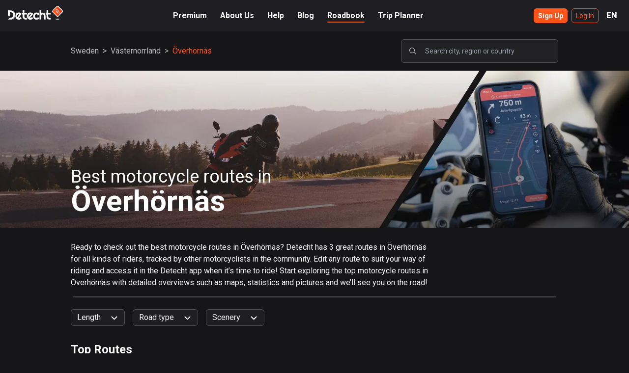

--- FILE ---
content_type: text/html; charset=utf-8
request_url: https://www.detechtapp.com/roadbook/sweden/vasternorrland/overhornas
body_size: 20146
content:
<!DOCTYPE html><html lang="en"><head><meta charSet="utf-8"/><meta name="viewport" content="width=device-width"/><link rel="alternate" hrefLang="en" href="https://www.detechtapp.com/roadbook/sweden/vasternorrland/overhornas"/><link rel="alternate" hrefLang="sv" href="https://www.detechtapp.com/sv/roadbook/sweden/vasternorrland/overhornas"/><meta property="fb:app_id" content="1988359631415552"/><link rel="canonical" href="https://www.detechtapp.com/roadbook/sweden/vasternorrland/overhornas"/><title>Best Motorcycle Roads in Överhörnäs - Detecht Roadbook</title><meta name="robots" content="index,follow"/><meta name="googlebot" content="index,follow"/><meta name="description" content="Ready to check out the best motorcycle routes in Överhörnäs? Detecht has 3 great routes in Överhörnäs for all kinds of riders, tracked by other motorcyclists in the community. Edit any route to suit your way of riding and access it in the Detecht app when it’s time to ride! Start exploring the top motorcycle routes in Överhörnäs with detailed overviews such as maps, statistics and pictures and we’ll see you on the road!"/><meta property="og:title" content="Best Motorcycle Roads in Överhörnäs - Detecht Roadbook"/><meta property="og:description" content="Ready to check out the best motorcycle routes in Överhörnäs? Detecht has 3 great routes in Överhörnäs for all kinds of riders, tracked by other motorcyclists in the community. Edit any route to suit your way of riding and access it in the Detecht app when it’s time to ride! Start exploring the top motorcycle routes in Överhörnäs with detailed overviews such as maps, statistics and pictures and we’ll see you on the road!"/><meta name="next-head-count" content="12"/><link rel="apple-touch-icon" sizes="180x180" href="/images/favicons/apple-touch-icon.png"/><link rel="icon" type="image/png" sizes="32x32" href="/images/favicons/favicon-32x32.png"/><link rel="icon" type="image/png" sizes="16x16" href="/images/favicons/favicon-16x16.png"/><link rel="manifest" href="/images/favicons/site.webmanifest"/><link rel="mask-icon" href="/images/favicons/safari-pinned-tab.svg" color="#ff551a"/><link rel="shortcut icon" href="/images/favicons/favicon.ico"/><meta name="msapplication-TileColor" content="#ff551a"/><meta name="msapplication-config" content="/images/favicons/browserconfig.xml"/><meta name="theme-color" content="#ff551a"/><link rel="preconnect" href="https://fonts.gstatic.com" crossorigin /><link rel="preload" href="/_next/static/css/d4210f4712ef4b89.css" as="style"/><link rel="stylesheet" href="/_next/static/css/d4210f4712ef4b89.css" data-n-g=""/><link rel="preload" href="/_next/static/css/7f47b9549bf34fb2.css" as="style"/><link rel="stylesheet" href="/_next/static/css/7f47b9549bf34fb2.css" data-n-p=""/><noscript data-n-css=""></noscript><script defer="" nomodule="" src="/_next/static/chunks/polyfills-c67a75d1b6f99dc8.js"></script><script src="/_next/static/chunks/webpack-716a15cf998205d3.js" defer=""></script><script src="/_next/static/chunks/framework-71c6de833a74c1a4.js" defer=""></script><script src="/_next/static/chunks/main-a3dfc288a6eebe1f.js" defer=""></script><script src="/_next/static/chunks/pages/_app-c45118b3466b45e5.js" defer=""></script><script src="/_next/static/chunks/4909-a707953d178f8e26.js" defer=""></script><script src="/_next/static/chunks/1474-699393ecdd3e0611.js" defer=""></script><script src="/_next/static/chunks/5824-1d4612f447ec249d.js" defer=""></script><script src="/_next/static/chunks/29-4183ee3896f0a970.js" defer=""></script><script src="/_next/static/chunks/9467-25259d004fcd4012.js" defer=""></script><script src="/_next/static/chunks/4911-2f3b9687ccc3232e.js" defer=""></script><script src="/_next/static/chunks/9900-ab00dd67d4f13afe.js" defer=""></script><script src="/_next/static/chunks/2094-6ab754e149137282.js" defer=""></script><script src="/_next/static/chunks/pages/roadbook/%5Bcountry%5D/%5Bregion%5D/%5Bcity%5D-2344a6c05d92b4ba.js" defer=""></script><script src="/_next/static/oFoxowEsWsrdfmfT52yNg/_buildManifest.js" defer=""></script><script src="/_next/static/oFoxowEsWsrdfmfT52yNg/_ssgManifest.js" defer=""></script><style data-href="https://fonts.googleapis.com/css2?family=Roboto:ital,wght@0,100;0,300;0,400;0,500;0,700;0,900;1,100;1,300;1,400;1,500;1,700;1,900&display=swap">@font-face{font-family:'Roboto';font-style:italic;font-weight:100;font-stretch:normal;font-display:swap;src:url(https://fonts.gstatic.com/l/font?kit=KFOKCnqEu92Fr1Mu53ZEC9_Vu3r1gIhOszmOClHrs6ljXfMMLoHRiAw&skey=c608c610063635f9&v=v50) format('woff')}@font-face{font-family:'Roboto';font-style:italic;font-weight:300;font-stretch:normal;font-display:swap;src:url(https://fonts.gstatic.com/l/font?kit=KFOKCnqEu92Fr1Mu53ZEC9_Vu3r1gIhOszmOClHrs6ljXfMMLt_QiAw&skey=c608c610063635f9&v=v50) format('woff')}@font-face{font-family:'Roboto';font-style:italic;font-weight:400;font-stretch:normal;font-display:swap;src:url(https://fonts.gstatic.com/l/font?kit=KFOKCnqEu92Fr1Mu53ZEC9_Vu3r1gIhOszmOClHrs6ljXfMMLoHQiAw&skey=c608c610063635f9&v=v50) format('woff')}@font-face{font-family:'Roboto';font-style:italic;font-weight:500;font-stretch:normal;font-display:swap;src:url(https://fonts.gstatic.com/l/font?kit=KFOKCnqEu92Fr1Mu53ZEC9_Vu3r1gIhOszmOClHrs6ljXfMMLrPQiAw&skey=c608c610063635f9&v=v50) format('woff')}@font-face{font-family:'Roboto';font-style:italic;font-weight:700;font-stretch:normal;font-display:swap;src:url(https://fonts.gstatic.com/l/font?kit=KFOKCnqEu92Fr1Mu53ZEC9_Vu3r1gIhOszmOClHrs6ljXfMMLmbXiAw&skey=c608c610063635f9&v=v50) format('woff')}@font-face{font-family:'Roboto';font-style:italic;font-weight:900;font-stretch:normal;font-display:swap;src:url(https://fonts.gstatic.com/l/font?kit=KFOKCnqEu92Fr1Mu53ZEC9_Vu3r1gIhOszmOClHrs6ljXfMMLijXiAw&skey=c608c610063635f9&v=v50) format('woff')}@font-face{font-family:'Roboto';font-style:normal;font-weight:100;font-stretch:normal;font-display:swap;src:url(https://fonts.gstatic.com/l/font?kit=KFOMCnqEu92Fr1ME7kSn66aGLdTylUAMQXC89YmC2DPNWubEbGmQ&skey=a0a0114a1dcab3ac&v=v50) format('woff')}@font-face{font-family:'Roboto';font-style:normal;font-weight:300;font-stretch:normal;font-display:swap;src:url(https://fonts.gstatic.com/l/font?kit=KFOMCnqEu92Fr1ME7kSn66aGLdTylUAMQXC89YmC2DPNWuaabWmQ&skey=a0a0114a1dcab3ac&v=v50) format('woff')}@font-face{font-family:'Roboto';font-style:normal;font-weight:400;font-stretch:normal;font-display:swap;src:url(https://fonts.gstatic.com/l/font?kit=KFOMCnqEu92Fr1ME7kSn66aGLdTylUAMQXC89YmC2DPNWubEbWmQ&skey=a0a0114a1dcab3ac&v=v50) format('woff')}@font-face{font-family:'Roboto';font-style:normal;font-weight:500;font-stretch:normal;font-display:swap;src:url(https://fonts.gstatic.com/l/font?kit=KFOMCnqEu92Fr1ME7kSn66aGLdTylUAMQXC89YmC2DPNWub2bWmQ&skey=a0a0114a1dcab3ac&v=v50) format('woff')}@font-face{font-family:'Roboto';font-style:normal;font-weight:700;font-stretch:normal;font-display:swap;src:url(https://fonts.gstatic.com/l/font?kit=KFOMCnqEu92Fr1ME7kSn66aGLdTylUAMQXC89YmC2DPNWuYjammQ&skey=a0a0114a1dcab3ac&v=v50) format('woff')}@font-face{font-family:'Roboto';font-style:normal;font-weight:900;font-stretch:normal;font-display:swap;src:url(https://fonts.gstatic.com/l/font?kit=KFOMCnqEu92Fr1ME7kSn66aGLdTylUAMQXC89YmC2DPNWuZtammQ&skey=a0a0114a1dcab3ac&v=v50) format('woff')}@font-face{font-family:'Roboto';font-style:italic;font-weight:100;font-stretch:100%;font-display:swap;src:url(https://fonts.gstatic.com/s/roboto/v50/KFO5CnqEu92Fr1Mu53ZEC9_Vu3r1gIhOszmkC3kaSTbQWt4N.woff2) format('woff2');unicode-range:U+0460-052F,U+1C80-1C8A,U+20B4,U+2DE0-2DFF,U+A640-A69F,U+FE2E-FE2F}@font-face{font-family:'Roboto';font-style:italic;font-weight:100;font-stretch:100%;font-display:swap;src:url(https://fonts.gstatic.com/s/roboto/v50/KFO5CnqEu92Fr1Mu53ZEC9_Vu3r1gIhOszmkAnkaSTbQWt4N.woff2) format('woff2');unicode-range:U+0301,U+0400-045F,U+0490-0491,U+04B0-04B1,U+2116}@font-face{font-family:'Roboto';font-style:italic;font-weight:100;font-stretch:100%;font-display:swap;src:url(https://fonts.gstatic.com/s/roboto/v50/KFO5CnqEu92Fr1Mu53ZEC9_Vu3r1gIhOszmkCnkaSTbQWt4N.woff2) format('woff2');unicode-range:U+1F00-1FFF}@font-face{font-family:'Roboto';font-style:italic;font-weight:100;font-stretch:100%;font-display:swap;src:url(https://fonts.gstatic.com/s/roboto/v50/KFO5CnqEu92Fr1Mu53ZEC9_Vu3r1gIhOszmkBXkaSTbQWt4N.woff2) format('woff2');unicode-range:U+0370-0377,U+037A-037F,U+0384-038A,U+038C,U+038E-03A1,U+03A3-03FF}@font-face{font-family:'Roboto';font-style:italic;font-weight:100;font-stretch:100%;font-display:swap;src:url(https://fonts.gstatic.com/s/roboto/v50/KFO5CnqEu92Fr1Mu53ZEC9_Vu3r1gIhOszmkenkaSTbQWt4N.woff2) format('woff2');unicode-range:U+0302-0303,U+0305,U+0307-0308,U+0310,U+0312,U+0315,U+031A,U+0326-0327,U+032C,U+032F-0330,U+0332-0333,U+0338,U+033A,U+0346,U+034D,U+0391-03A1,U+03A3-03A9,U+03B1-03C9,U+03D1,U+03D5-03D6,U+03F0-03F1,U+03F4-03F5,U+2016-2017,U+2034-2038,U+203C,U+2040,U+2043,U+2047,U+2050,U+2057,U+205F,U+2070-2071,U+2074-208E,U+2090-209C,U+20D0-20DC,U+20E1,U+20E5-20EF,U+2100-2112,U+2114-2115,U+2117-2121,U+2123-214F,U+2190,U+2192,U+2194-21AE,U+21B0-21E5,U+21F1-21F2,U+21F4-2211,U+2213-2214,U+2216-22FF,U+2308-230B,U+2310,U+2319,U+231C-2321,U+2336-237A,U+237C,U+2395,U+239B-23B7,U+23D0,U+23DC-23E1,U+2474-2475,U+25AF,U+25B3,U+25B7,U+25BD,U+25C1,U+25CA,U+25CC,U+25FB,U+266D-266F,U+27C0-27FF,U+2900-2AFF,U+2B0E-2B11,U+2B30-2B4C,U+2BFE,U+3030,U+FF5B,U+FF5D,U+1D400-1D7FF,U+1EE00-1EEFF}@font-face{font-family:'Roboto';font-style:italic;font-weight:100;font-stretch:100%;font-display:swap;src:url(https://fonts.gstatic.com/s/roboto/v50/KFO5CnqEu92Fr1Mu53ZEC9_Vu3r1gIhOszmkaHkaSTbQWt4N.woff2) format('woff2');unicode-range:U+0001-000C,U+000E-001F,U+007F-009F,U+20DD-20E0,U+20E2-20E4,U+2150-218F,U+2190,U+2192,U+2194-2199,U+21AF,U+21E6-21F0,U+21F3,U+2218-2219,U+2299,U+22C4-22C6,U+2300-243F,U+2440-244A,U+2460-24FF,U+25A0-27BF,U+2800-28FF,U+2921-2922,U+2981,U+29BF,U+29EB,U+2B00-2BFF,U+4DC0-4DFF,U+FFF9-FFFB,U+10140-1018E,U+10190-1019C,U+101A0,U+101D0-101FD,U+102E0-102FB,U+10E60-10E7E,U+1D2C0-1D2D3,U+1D2E0-1D37F,U+1F000-1F0FF,U+1F100-1F1AD,U+1F1E6-1F1FF,U+1F30D-1F30F,U+1F315,U+1F31C,U+1F31E,U+1F320-1F32C,U+1F336,U+1F378,U+1F37D,U+1F382,U+1F393-1F39F,U+1F3A7-1F3A8,U+1F3AC-1F3AF,U+1F3C2,U+1F3C4-1F3C6,U+1F3CA-1F3CE,U+1F3D4-1F3E0,U+1F3ED,U+1F3F1-1F3F3,U+1F3F5-1F3F7,U+1F408,U+1F415,U+1F41F,U+1F426,U+1F43F,U+1F441-1F442,U+1F444,U+1F446-1F449,U+1F44C-1F44E,U+1F453,U+1F46A,U+1F47D,U+1F4A3,U+1F4B0,U+1F4B3,U+1F4B9,U+1F4BB,U+1F4BF,U+1F4C8-1F4CB,U+1F4D6,U+1F4DA,U+1F4DF,U+1F4E3-1F4E6,U+1F4EA-1F4ED,U+1F4F7,U+1F4F9-1F4FB,U+1F4FD-1F4FE,U+1F503,U+1F507-1F50B,U+1F50D,U+1F512-1F513,U+1F53E-1F54A,U+1F54F-1F5FA,U+1F610,U+1F650-1F67F,U+1F687,U+1F68D,U+1F691,U+1F694,U+1F698,U+1F6AD,U+1F6B2,U+1F6B9-1F6BA,U+1F6BC,U+1F6C6-1F6CF,U+1F6D3-1F6D7,U+1F6E0-1F6EA,U+1F6F0-1F6F3,U+1F6F7-1F6FC,U+1F700-1F7FF,U+1F800-1F80B,U+1F810-1F847,U+1F850-1F859,U+1F860-1F887,U+1F890-1F8AD,U+1F8B0-1F8BB,U+1F8C0-1F8C1,U+1F900-1F90B,U+1F93B,U+1F946,U+1F984,U+1F996,U+1F9E9,U+1FA00-1FA6F,U+1FA70-1FA7C,U+1FA80-1FA89,U+1FA8F-1FAC6,U+1FACE-1FADC,U+1FADF-1FAE9,U+1FAF0-1FAF8,U+1FB00-1FBFF}@font-face{font-family:'Roboto';font-style:italic;font-weight:100;font-stretch:100%;font-display:swap;src:url(https://fonts.gstatic.com/s/roboto/v50/KFO5CnqEu92Fr1Mu53ZEC9_Vu3r1gIhOszmkCXkaSTbQWt4N.woff2) format('woff2');unicode-range:U+0102-0103,U+0110-0111,U+0128-0129,U+0168-0169,U+01A0-01A1,U+01AF-01B0,U+0300-0301,U+0303-0304,U+0308-0309,U+0323,U+0329,U+1EA0-1EF9,U+20AB}@font-face{font-family:'Roboto';font-style:italic;font-weight:100;font-stretch:100%;font-display:swap;src:url(https://fonts.gstatic.com/s/roboto/v50/KFO5CnqEu92Fr1Mu53ZEC9_Vu3r1gIhOszmkCHkaSTbQWt4N.woff2) format('woff2');unicode-range:U+0100-02BA,U+02BD-02C5,U+02C7-02CC,U+02CE-02D7,U+02DD-02FF,U+0304,U+0308,U+0329,U+1D00-1DBF,U+1E00-1E9F,U+1EF2-1EFF,U+2020,U+20A0-20AB,U+20AD-20C0,U+2113,U+2C60-2C7F,U+A720-A7FF}@font-face{font-family:'Roboto';font-style:italic;font-weight:100;font-stretch:100%;font-display:swap;src:url(https://fonts.gstatic.com/s/roboto/v50/KFO5CnqEu92Fr1Mu53ZEC9_Vu3r1gIhOszmkBnkaSTbQWg.woff2) format('woff2');unicode-range:U+0000-00FF,U+0131,U+0152-0153,U+02BB-02BC,U+02C6,U+02DA,U+02DC,U+0304,U+0308,U+0329,U+2000-206F,U+20AC,U+2122,U+2191,U+2193,U+2212,U+2215,U+FEFF,U+FFFD}@font-face{font-family:'Roboto';font-style:italic;font-weight:300;font-stretch:100%;font-display:swap;src:url(https://fonts.gstatic.com/s/roboto/v50/KFO5CnqEu92Fr1Mu53ZEC9_Vu3r1gIhOszmkC3kaSTbQWt4N.woff2) format('woff2');unicode-range:U+0460-052F,U+1C80-1C8A,U+20B4,U+2DE0-2DFF,U+A640-A69F,U+FE2E-FE2F}@font-face{font-family:'Roboto';font-style:italic;font-weight:300;font-stretch:100%;font-display:swap;src:url(https://fonts.gstatic.com/s/roboto/v50/KFO5CnqEu92Fr1Mu53ZEC9_Vu3r1gIhOszmkAnkaSTbQWt4N.woff2) format('woff2');unicode-range:U+0301,U+0400-045F,U+0490-0491,U+04B0-04B1,U+2116}@font-face{font-family:'Roboto';font-style:italic;font-weight:300;font-stretch:100%;font-display:swap;src:url(https://fonts.gstatic.com/s/roboto/v50/KFO5CnqEu92Fr1Mu53ZEC9_Vu3r1gIhOszmkCnkaSTbQWt4N.woff2) format('woff2');unicode-range:U+1F00-1FFF}@font-face{font-family:'Roboto';font-style:italic;font-weight:300;font-stretch:100%;font-display:swap;src:url(https://fonts.gstatic.com/s/roboto/v50/KFO5CnqEu92Fr1Mu53ZEC9_Vu3r1gIhOszmkBXkaSTbQWt4N.woff2) format('woff2');unicode-range:U+0370-0377,U+037A-037F,U+0384-038A,U+038C,U+038E-03A1,U+03A3-03FF}@font-face{font-family:'Roboto';font-style:italic;font-weight:300;font-stretch:100%;font-display:swap;src:url(https://fonts.gstatic.com/s/roboto/v50/KFO5CnqEu92Fr1Mu53ZEC9_Vu3r1gIhOszmkenkaSTbQWt4N.woff2) format('woff2');unicode-range:U+0302-0303,U+0305,U+0307-0308,U+0310,U+0312,U+0315,U+031A,U+0326-0327,U+032C,U+032F-0330,U+0332-0333,U+0338,U+033A,U+0346,U+034D,U+0391-03A1,U+03A3-03A9,U+03B1-03C9,U+03D1,U+03D5-03D6,U+03F0-03F1,U+03F4-03F5,U+2016-2017,U+2034-2038,U+203C,U+2040,U+2043,U+2047,U+2050,U+2057,U+205F,U+2070-2071,U+2074-208E,U+2090-209C,U+20D0-20DC,U+20E1,U+20E5-20EF,U+2100-2112,U+2114-2115,U+2117-2121,U+2123-214F,U+2190,U+2192,U+2194-21AE,U+21B0-21E5,U+21F1-21F2,U+21F4-2211,U+2213-2214,U+2216-22FF,U+2308-230B,U+2310,U+2319,U+231C-2321,U+2336-237A,U+237C,U+2395,U+239B-23B7,U+23D0,U+23DC-23E1,U+2474-2475,U+25AF,U+25B3,U+25B7,U+25BD,U+25C1,U+25CA,U+25CC,U+25FB,U+266D-266F,U+27C0-27FF,U+2900-2AFF,U+2B0E-2B11,U+2B30-2B4C,U+2BFE,U+3030,U+FF5B,U+FF5D,U+1D400-1D7FF,U+1EE00-1EEFF}@font-face{font-family:'Roboto';font-style:italic;font-weight:300;font-stretch:100%;font-display:swap;src:url(https://fonts.gstatic.com/s/roboto/v50/KFO5CnqEu92Fr1Mu53ZEC9_Vu3r1gIhOszmkaHkaSTbQWt4N.woff2) format('woff2');unicode-range:U+0001-000C,U+000E-001F,U+007F-009F,U+20DD-20E0,U+20E2-20E4,U+2150-218F,U+2190,U+2192,U+2194-2199,U+21AF,U+21E6-21F0,U+21F3,U+2218-2219,U+2299,U+22C4-22C6,U+2300-243F,U+2440-244A,U+2460-24FF,U+25A0-27BF,U+2800-28FF,U+2921-2922,U+2981,U+29BF,U+29EB,U+2B00-2BFF,U+4DC0-4DFF,U+FFF9-FFFB,U+10140-1018E,U+10190-1019C,U+101A0,U+101D0-101FD,U+102E0-102FB,U+10E60-10E7E,U+1D2C0-1D2D3,U+1D2E0-1D37F,U+1F000-1F0FF,U+1F100-1F1AD,U+1F1E6-1F1FF,U+1F30D-1F30F,U+1F315,U+1F31C,U+1F31E,U+1F320-1F32C,U+1F336,U+1F378,U+1F37D,U+1F382,U+1F393-1F39F,U+1F3A7-1F3A8,U+1F3AC-1F3AF,U+1F3C2,U+1F3C4-1F3C6,U+1F3CA-1F3CE,U+1F3D4-1F3E0,U+1F3ED,U+1F3F1-1F3F3,U+1F3F5-1F3F7,U+1F408,U+1F415,U+1F41F,U+1F426,U+1F43F,U+1F441-1F442,U+1F444,U+1F446-1F449,U+1F44C-1F44E,U+1F453,U+1F46A,U+1F47D,U+1F4A3,U+1F4B0,U+1F4B3,U+1F4B9,U+1F4BB,U+1F4BF,U+1F4C8-1F4CB,U+1F4D6,U+1F4DA,U+1F4DF,U+1F4E3-1F4E6,U+1F4EA-1F4ED,U+1F4F7,U+1F4F9-1F4FB,U+1F4FD-1F4FE,U+1F503,U+1F507-1F50B,U+1F50D,U+1F512-1F513,U+1F53E-1F54A,U+1F54F-1F5FA,U+1F610,U+1F650-1F67F,U+1F687,U+1F68D,U+1F691,U+1F694,U+1F698,U+1F6AD,U+1F6B2,U+1F6B9-1F6BA,U+1F6BC,U+1F6C6-1F6CF,U+1F6D3-1F6D7,U+1F6E0-1F6EA,U+1F6F0-1F6F3,U+1F6F7-1F6FC,U+1F700-1F7FF,U+1F800-1F80B,U+1F810-1F847,U+1F850-1F859,U+1F860-1F887,U+1F890-1F8AD,U+1F8B0-1F8BB,U+1F8C0-1F8C1,U+1F900-1F90B,U+1F93B,U+1F946,U+1F984,U+1F996,U+1F9E9,U+1FA00-1FA6F,U+1FA70-1FA7C,U+1FA80-1FA89,U+1FA8F-1FAC6,U+1FACE-1FADC,U+1FADF-1FAE9,U+1FAF0-1FAF8,U+1FB00-1FBFF}@font-face{font-family:'Roboto';font-style:italic;font-weight:300;font-stretch:100%;font-display:swap;src:url(https://fonts.gstatic.com/s/roboto/v50/KFO5CnqEu92Fr1Mu53ZEC9_Vu3r1gIhOszmkCXkaSTbQWt4N.woff2) format('woff2');unicode-range:U+0102-0103,U+0110-0111,U+0128-0129,U+0168-0169,U+01A0-01A1,U+01AF-01B0,U+0300-0301,U+0303-0304,U+0308-0309,U+0323,U+0329,U+1EA0-1EF9,U+20AB}@font-face{font-family:'Roboto';font-style:italic;font-weight:300;font-stretch:100%;font-display:swap;src:url(https://fonts.gstatic.com/s/roboto/v50/KFO5CnqEu92Fr1Mu53ZEC9_Vu3r1gIhOszmkCHkaSTbQWt4N.woff2) format('woff2');unicode-range:U+0100-02BA,U+02BD-02C5,U+02C7-02CC,U+02CE-02D7,U+02DD-02FF,U+0304,U+0308,U+0329,U+1D00-1DBF,U+1E00-1E9F,U+1EF2-1EFF,U+2020,U+20A0-20AB,U+20AD-20C0,U+2113,U+2C60-2C7F,U+A720-A7FF}@font-face{font-family:'Roboto';font-style:italic;font-weight:300;font-stretch:100%;font-display:swap;src:url(https://fonts.gstatic.com/s/roboto/v50/KFO5CnqEu92Fr1Mu53ZEC9_Vu3r1gIhOszmkBnkaSTbQWg.woff2) format('woff2');unicode-range:U+0000-00FF,U+0131,U+0152-0153,U+02BB-02BC,U+02C6,U+02DA,U+02DC,U+0304,U+0308,U+0329,U+2000-206F,U+20AC,U+2122,U+2191,U+2193,U+2212,U+2215,U+FEFF,U+FFFD}@font-face{font-family:'Roboto';font-style:italic;font-weight:400;font-stretch:100%;font-display:swap;src:url(https://fonts.gstatic.com/s/roboto/v50/KFO5CnqEu92Fr1Mu53ZEC9_Vu3r1gIhOszmkC3kaSTbQWt4N.woff2) format('woff2');unicode-range:U+0460-052F,U+1C80-1C8A,U+20B4,U+2DE0-2DFF,U+A640-A69F,U+FE2E-FE2F}@font-face{font-family:'Roboto';font-style:italic;font-weight:400;font-stretch:100%;font-display:swap;src:url(https://fonts.gstatic.com/s/roboto/v50/KFO5CnqEu92Fr1Mu53ZEC9_Vu3r1gIhOszmkAnkaSTbQWt4N.woff2) format('woff2');unicode-range:U+0301,U+0400-045F,U+0490-0491,U+04B0-04B1,U+2116}@font-face{font-family:'Roboto';font-style:italic;font-weight:400;font-stretch:100%;font-display:swap;src:url(https://fonts.gstatic.com/s/roboto/v50/KFO5CnqEu92Fr1Mu53ZEC9_Vu3r1gIhOszmkCnkaSTbQWt4N.woff2) format('woff2');unicode-range:U+1F00-1FFF}@font-face{font-family:'Roboto';font-style:italic;font-weight:400;font-stretch:100%;font-display:swap;src:url(https://fonts.gstatic.com/s/roboto/v50/KFO5CnqEu92Fr1Mu53ZEC9_Vu3r1gIhOszmkBXkaSTbQWt4N.woff2) format('woff2');unicode-range:U+0370-0377,U+037A-037F,U+0384-038A,U+038C,U+038E-03A1,U+03A3-03FF}@font-face{font-family:'Roboto';font-style:italic;font-weight:400;font-stretch:100%;font-display:swap;src:url(https://fonts.gstatic.com/s/roboto/v50/KFO5CnqEu92Fr1Mu53ZEC9_Vu3r1gIhOszmkenkaSTbQWt4N.woff2) format('woff2');unicode-range:U+0302-0303,U+0305,U+0307-0308,U+0310,U+0312,U+0315,U+031A,U+0326-0327,U+032C,U+032F-0330,U+0332-0333,U+0338,U+033A,U+0346,U+034D,U+0391-03A1,U+03A3-03A9,U+03B1-03C9,U+03D1,U+03D5-03D6,U+03F0-03F1,U+03F4-03F5,U+2016-2017,U+2034-2038,U+203C,U+2040,U+2043,U+2047,U+2050,U+2057,U+205F,U+2070-2071,U+2074-208E,U+2090-209C,U+20D0-20DC,U+20E1,U+20E5-20EF,U+2100-2112,U+2114-2115,U+2117-2121,U+2123-214F,U+2190,U+2192,U+2194-21AE,U+21B0-21E5,U+21F1-21F2,U+21F4-2211,U+2213-2214,U+2216-22FF,U+2308-230B,U+2310,U+2319,U+231C-2321,U+2336-237A,U+237C,U+2395,U+239B-23B7,U+23D0,U+23DC-23E1,U+2474-2475,U+25AF,U+25B3,U+25B7,U+25BD,U+25C1,U+25CA,U+25CC,U+25FB,U+266D-266F,U+27C0-27FF,U+2900-2AFF,U+2B0E-2B11,U+2B30-2B4C,U+2BFE,U+3030,U+FF5B,U+FF5D,U+1D400-1D7FF,U+1EE00-1EEFF}@font-face{font-family:'Roboto';font-style:italic;font-weight:400;font-stretch:100%;font-display:swap;src:url(https://fonts.gstatic.com/s/roboto/v50/KFO5CnqEu92Fr1Mu53ZEC9_Vu3r1gIhOszmkaHkaSTbQWt4N.woff2) format('woff2');unicode-range:U+0001-000C,U+000E-001F,U+007F-009F,U+20DD-20E0,U+20E2-20E4,U+2150-218F,U+2190,U+2192,U+2194-2199,U+21AF,U+21E6-21F0,U+21F3,U+2218-2219,U+2299,U+22C4-22C6,U+2300-243F,U+2440-244A,U+2460-24FF,U+25A0-27BF,U+2800-28FF,U+2921-2922,U+2981,U+29BF,U+29EB,U+2B00-2BFF,U+4DC0-4DFF,U+FFF9-FFFB,U+10140-1018E,U+10190-1019C,U+101A0,U+101D0-101FD,U+102E0-102FB,U+10E60-10E7E,U+1D2C0-1D2D3,U+1D2E0-1D37F,U+1F000-1F0FF,U+1F100-1F1AD,U+1F1E6-1F1FF,U+1F30D-1F30F,U+1F315,U+1F31C,U+1F31E,U+1F320-1F32C,U+1F336,U+1F378,U+1F37D,U+1F382,U+1F393-1F39F,U+1F3A7-1F3A8,U+1F3AC-1F3AF,U+1F3C2,U+1F3C4-1F3C6,U+1F3CA-1F3CE,U+1F3D4-1F3E0,U+1F3ED,U+1F3F1-1F3F3,U+1F3F5-1F3F7,U+1F408,U+1F415,U+1F41F,U+1F426,U+1F43F,U+1F441-1F442,U+1F444,U+1F446-1F449,U+1F44C-1F44E,U+1F453,U+1F46A,U+1F47D,U+1F4A3,U+1F4B0,U+1F4B3,U+1F4B9,U+1F4BB,U+1F4BF,U+1F4C8-1F4CB,U+1F4D6,U+1F4DA,U+1F4DF,U+1F4E3-1F4E6,U+1F4EA-1F4ED,U+1F4F7,U+1F4F9-1F4FB,U+1F4FD-1F4FE,U+1F503,U+1F507-1F50B,U+1F50D,U+1F512-1F513,U+1F53E-1F54A,U+1F54F-1F5FA,U+1F610,U+1F650-1F67F,U+1F687,U+1F68D,U+1F691,U+1F694,U+1F698,U+1F6AD,U+1F6B2,U+1F6B9-1F6BA,U+1F6BC,U+1F6C6-1F6CF,U+1F6D3-1F6D7,U+1F6E0-1F6EA,U+1F6F0-1F6F3,U+1F6F7-1F6FC,U+1F700-1F7FF,U+1F800-1F80B,U+1F810-1F847,U+1F850-1F859,U+1F860-1F887,U+1F890-1F8AD,U+1F8B0-1F8BB,U+1F8C0-1F8C1,U+1F900-1F90B,U+1F93B,U+1F946,U+1F984,U+1F996,U+1F9E9,U+1FA00-1FA6F,U+1FA70-1FA7C,U+1FA80-1FA89,U+1FA8F-1FAC6,U+1FACE-1FADC,U+1FADF-1FAE9,U+1FAF0-1FAF8,U+1FB00-1FBFF}@font-face{font-family:'Roboto';font-style:italic;font-weight:400;font-stretch:100%;font-display:swap;src:url(https://fonts.gstatic.com/s/roboto/v50/KFO5CnqEu92Fr1Mu53ZEC9_Vu3r1gIhOszmkCXkaSTbQWt4N.woff2) format('woff2');unicode-range:U+0102-0103,U+0110-0111,U+0128-0129,U+0168-0169,U+01A0-01A1,U+01AF-01B0,U+0300-0301,U+0303-0304,U+0308-0309,U+0323,U+0329,U+1EA0-1EF9,U+20AB}@font-face{font-family:'Roboto';font-style:italic;font-weight:400;font-stretch:100%;font-display:swap;src:url(https://fonts.gstatic.com/s/roboto/v50/KFO5CnqEu92Fr1Mu53ZEC9_Vu3r1gIhOszmkCHkaSTbQWt4N.woff2) format('woff2');unicode-range:U+0100-02BA,U+02BD-02C5,U+02C7-02CC,U+02CE-02D7,U+02DD-02FF,U+0304,U+0308,U+0329,U+1D00-1DBF,U+1E00-1E9F,U+1EF2-1EFF,U+2020,U+20A0-20AB,U+20AD-20C0,U+2113,U+2C60-2C7F,U+A720-A7FF}@font-face{font-family:'Roboto';font-style:italic;font-weight:400;font-stretch:100%;font-display:swap;src:url(https://fonts.gstatic.com/s/roboto/v50/KFO5CnqEu92Fr1Mu53ZEC9_Vu3r1gIhOszmkBnkaSTbQWg.woff2) format('woff2');unicode-range:U+0000-00FF,U+0131,U+0152-0153,U+02BB-02BC,U+02C6,U+02DA,U+02DC,U+0304,U+0308,U+0329,U+2000-206F,U+20AC,U+2122,U+2191,U+2193,U+2212,U+2215,U+FEFF,U+FFFD}@font-face{font-family:'Roboto';font-style:italic;font-weight:500;font-stretch:100%;font-display:swap;src:url(https://fonts.gstatic.com/s/roboto/v50/KFO5CnqEu92Fr1Mu53ZEC9_Vu3r1gIhOszmkC3kaSTbQWt4N.woff2) format('woff2');unicode-range:U+0460-052F,U+1C80-1C8A,U+20B4,U+2DE0-2DFF,U+A640-A69F,U+FE2E-FE2F}@font-face{font-family:'Roboto';font-style:italic;font-weight:500;font-stretch:100%;font-display:swap;src:url(https://fonts.gstatic.com/s/roboto/v50/KFO5CnqEu92Fr1Mu53ZEC9_Vu3r1gIhOszmkAnkaSTbQWt4N.woff2) format('woff2');unicode-range:U+0301,U+0400-045F,U+0490-0491,U+04B0-04B1,U+2116}@font-face{font-family:'Roboto';font-style:italic;font-weight:500;font-stretch:100%;font-display:swap;src:url(https://fonts.gstatic.com/s/roboto/v50/KFO5CnqEu92Fr1Mu53ZEC9_Vu3r1gIhOszmkCnkaSTbQWt4N.woff2) format('woff2');unicode-range:U+1F00-1FFF}@font-face{font-family:'Roboto';font-style:italic;font-weight:500;font-stretch:100%;font-display:swap;src:url(https://fonts.gstatic.com/s/roboto/v50/KFO5CnqEu92Fr1Mu53ZEC9_Vu3r1gIhOszmkBXkaSTbQWt4N.woff2) format('woff2');unicode-range:U+0370-0377,U+037A-037F,U+0384-038A,U+038C,U+038E-03A1,U+03A3-03FF}@font-face{font-family:'Roboto';font-style:italic;font-weight:500;font-stretch:100%;font-display:swap;src:url(https://fonts.gstatic.com/s/roboto/v50/KFO5CnqEu92Fr1Mu53ZEC9_Vu3r1gIhOszmkenkaSTbQWt4N.woff2) format('woff2');unicode-range:U+0302-0303,U+0305,U+0307-0308,U+0310,U+0312,U+0315,U+031A,U+0326-0327,U+032C,U+032F-0330,U+0332-0333,U+0338,U+033A,U+0346,U+034D,U+0391-03A1,U+03A3-03A9,U+03B1-03C9,U+03D1,U+03D5-03D6,U+03F0-03F1,U+03F4-03F5,U+2016-2017,U+2034-2038,U+203C,U+2040,U+2043,U+2047,U+2050,U+2057,U+205F,U+2070-2071,U+2074-208E,U+2090-209C,U+20D0-20DC,U+20E1,U+20E5-20EF,U+2100-2112,U+2114-2115,U+2117-2121,U+2123-214F,U+2190,U+2192,U+2194-21AE,U+21B0-21E5,U+21F1-21F2,U+21F4-2211,U+2213-2214,U+2216-22FF,U+2308-230B,U+2310,U+2319,U+231C-2321,U+2336-237A,U+237C,U+2395,U+239B-23B7,U+23D0,U+23DC-23E1,U+2474-2475,U+25AF,U+25B3,U+25B7,U+25BD,U+25C1,U+25CA,U+25CC,U+25FB,U+266D-266F,U+27C0-27FF,U+2900-2AFF,U+2B0E-2B11,U+2B30-2B4C,U+2BFE,U+3030,U+FF5B,U+FF5D,U+1D400-1D7FF,U+1EE00-1EEFF}@font-face{font-family:'Roboto';font-style:italic;font-weight:500;font-stretch:100%;font-display:swap;src:url(https://fonts.gstatic.com/s/roboto/v50/KFO5CnqEu92Fr1Mu53ZEC9_Vu3r1gIhOszmkaHkaSTbQWt4N.woff2) format('woff2');unicode-range:U+0001-000C,U+000E-001F,U+007F-009F,U+20DD-20E0,U+20E2-20E4,U+2150-218F,U+2190,U+2192,U+2194-2199,U+21AF,U+21E6-21F0,U+21F3,U+2218-2219,U+2299,U+22C4-22C6,U+2300-243F,U+2440-244A,U+2460-24FF,U+25A0-27BF,U+2800-28FF,U+2921-2922,U+2981,U+29BF,U+29EB,U+2B00-2BFF,U+4DC0-4DFF,U+FFF9-FFFB,U+10140-1018E,U+10190-1019C,U+101A0,U+101D0-101FD,U+102E0-102FB,U+10E60-10E7E,U+1D2C0-1D2D3,U+1D2E0-1D37F,U+1F000-1F0FF,U+1F100-1F1AD,U+1F1E6-1F1FF,U+1F30D-1F30F,U+1F315,U+1F31C,U+1F31E,U+1F320-1F32C,U+1F336,U+1F378,U+1F37D,U+1F382,U+1F393-1F39F,U+1F3A7-1F3A8,U+1F3AC-1F3AF,U+1F3C2,U+1F3C4-1F3C6,U+1F3CA-1F3CE,U+1F3D4-1F3E0,U+1F3ED,U+1F3F1-1F3F3,U+1F3F5-1F3F7,U+1F408,U+1F415,U+1F41F,U+1F426,U+1F43F,U+1F441-1F442,U+1F444,U+1F446-1F449,U+1F44C-1F44E,U+1F453,U+1F46A,U+1F47D,U+1F4A3,U+1F4B0,U+1F4B3,U+1F4B9,U+1F4BB,U+1F4BF,U+1F4C8-1F4CB,U+1F4D6,U+1F4DA,U+1F4DF,U+1F4E3-1F4E6,U+1F4EA-1F4ED,U+1F4F7,U+1F4F9-1F4FB,U+1F4FD-1F4FE,U+1F503,U+1F507-1F50B,U+1F50D,U+1F512-1F513,U+1F53E-1F54A,U+1F54F-1F5FA,U+1F610,U+1F650-1F67F,U+1F687,U+1F68D,U+1F691,U+1F694,U+1F698,U+1F6AD,U+1F6B2,U+1F6B9-1F6BA,U+1F6BC,U+1F6C6-1F6CF,U+1F6D3-1F6D7,U+1F6E0-1F6EA,U+1F6F0-1F6F3,U+1F6F7-1F6FC,U+1F700-1F7FF,U+1F800-1F80B,U+1F810-1F847,U+1F850-1F859,U+1F860-1F887,U+1F890-1F8AD,U+1F8B0-1F8BB,U+1F8C0-1F8C1,U+1F900-1F90B,U+1F93B,U+1F946,U+1F984,U+1F996,U+1F9E9,U+1FA00-1FA6F,U+1FA70-1FA7C,U+1FA80-1FA89,U+1FA8F-1FAC6,U+1FACE-1FADC,U+1FADF-1FAE9,U+1FAF0-1FAF8,U+1FB00-1FBFF}@font-face{font-family:'Roboto';font-style:italic;font-weight:500;font-stretch:100%;font-display:swap;src:url(https://fonts.gstatic.com/s/roboto/v50/KFO5CnqEu92Fr1Mu53ZEC9_Vu3r1gIhOszmkCXkaSTbQWt4N.woff2) format('woff2');unicode-range:U+0102-0103,U+0110-0111,U+0128-0129,U+0168-0169,U+01A0-01A1,U+01AF-01B0,U+0300-0301,U+0303-0304,U+0308-0309,U+0323,U+0329,U+1EA0-1EF9,U+20AB}@font-face{font-family:'Roboto';font-style:italic;font-weight:500;font-stretch:100%;font-display:swap;src:url(https://fonts.gstatic.com/s/roboto/v50/KFO5CnqEu92Fr1Mu53ZEC9_Vu3r1gIhOszmkCHkaSTbQWt4N.woff2) format('woff2');unicode-range:U+0100-02BA,U+02BD-02C5,U+02C7-02CC,U+02CE-02D7,U+02DD-02FF,U+0304,U+0308,U+0329,U+1D00-1DBF,U+1E00-1E9F,U+1EF2-1EFF,U+2020,U+20A0-20AB,U+20AD-20C0,U+2113,U+2C60-2C7F,U+A720-A7FF}@font-face{font-family:'Roboto';font-style:italic;font-weight:500;font-stretch:100%;font-display:swap;src:url(https://fonts.gstatic.com/s/roboto/v50/KFO5CnqEu92Fr1Mu53ZEC9_Vu3r1gIhOszmkBnkaSTbQWg.woff2) format('woff2');unicode-range:U+0000-00FF,U+0131,U+0152-0153,U+02BB-02BC,U+02C6,U+02DA,U+02DC,U+0304,U+0308,U+0329,U+2000-206F,U+20AC,U+2122,U+2191,U+2193,U+2212,U+2215,U+FEFF,U+FFFD}@font-face{font-family:'Roboto';font-style:italic;font-weight:700;font-stretch:100%;font-display:swap;src:url(https://fonts.gstatic.com/s/roboto/v50/KFO5CnqEu92Fr1Mu53ZEC9_Vu3r1gIhOszmkC3kaSTbQWt4N.woff2) format('woff2');unicode-range:U+0460-052F,U+1C80-1C8A,U+20B4,U+2DE0-2DFF,U+A640-A69F,U+FE2E-FE2F}@font-face{font-family:'Roboto';font-style:italic;font-weight:700;font-stretch:100%;font-display:swap;src:url(https://fonts.gstatic.com/s/roboto/v50/KFO5CnqEu92Fr1Mu53ZEC9_Vu3r1gIhOszmkAnkaSTbQWt4N.woff2) format('woff2');unicode-range:U+0301,U+0400-045F,U+0490-0491,U+04B0-04B1,U+2116}@font-face{font-family:'Roboto';font-style:italic;font-weight:700;font-stretch:100%;font-display:swap;src:url(https://fonts.gstatic.com/s/roboto/v50/KFO5CnqEu92Fr1Mu53ZEC9_Vu3r1gIhOszmkCnkaSTbQWt4N.woff2) format('woff2');unicode-range:U+1F00-1FFF}@font-face{font-family:'Roboto';font-style:italic;font-weight:700;font-stretch:100%;font-display:swap;src:url(https://fonts.gstatic.com/s/roboto/v50/KFO5CnqEu92Fr1Mu53ZEC9_Vu3r1gIhOszmkBXkaSTbQWt4N.woff2) format('woff2');unicode-range:U+0370-0377,U+037A-037F,U+0384-038A,U+038C,U+038E-03A1,U+03A3-03FF}@font-face{font-family:'Roboto';font-style:italic;font-weight:700;font-stretch:100%;font-display:swap;src:url(https://fonts.gstatic.com/s/roboto/v50/KFO5CnqEu92Fr1Mu53ZEC9_Vu3r1gIhOszmkenkaSTbQWt4N.woff2) format('woff2');unicode-range:U+0302-0303,U+0305,U+0307-0308,U+0310,U+0312,U+0315,U+031A,U+0326-0327,U+032C,U+032F-0330,U+0332-0333,U+0338,U+033A,U+0346,U+034D,U+0391-03A1,U+03A3-03A9,U+03B1-03C9,U+03D1,U+03D5-03D6,U+03F0-03F1,U+03F4-03F5,U+2016-2017,U+2034-2038,U+203C,U+2040,U+2043,U+2047,U+2050,U+2057,U+205F,U+2070-2071,U+2074-208E,U+2090-209C,U+20D0-20DC,U+20E1,U+20E5-20EF,U+2100-2112,U+2114-2115,U+2117-2121,U+2123-214F,U+2190,U+2192,U+2194-21AE,U+21B0-21E5,U+21F1-21F2,U+21F4-2211,U+2213-2214,U+2216-22FF,U+2308-230B,U+2310,U+2319,U+231C-2321,U+2336-237A,U+237C,U+2395,U+239B-23B7,U+23D0,U+23DC-23E1,U+2474-2475,U+25AF,U+25B3,U+25B7,U+25BD,U+25C1,U+25CA,U+25CC,U+25FB,U+266D-266F,U+27C0-27FF,U+2900-2AFF,U+2B0E-2B11,U+2B30-2B4C,U+2BFE,U+3030,U+FF5B,U+FF5D,U+1D400-1D7FF,U+1EE00-1EEFF}@font-face{font-family:'Roboto';font-style:italic;font-weight:700;font-stretch:100%;font-display:swap;src:url(https://fonts.gstatic.com/s/roboto/v50/KFO5CnqEu92Fr1Mu53ZEC9_Vu3r1gIhOszmkaHkaSTbQWt4N.woff2) format('woff2');unicode-range:U+0001-000C,U+000E-001F,U+007F-009F,U+20DD-20E0,U+20E2-20E4,U+2150-218F,U+2190,U+2192,U+2194-2199,U+21AF,U+21E6-21F0,U+21F3,U+2218-2219,U+2299,U+22C4-22C6,U+2300-243F,U+2440-244A,U+2460-24FF,U+25A0-27BF,U+2800-28FF,U+2921-2922,U+2981,U+29BF,U+29EB,U+2B00-2BFF,U+4DC0-4DFF,U+FFF9-FFFB,U+10140-1018E,U+10190-1019C,U+101A0,U+101D0-101FD,U+102E0-102FB,U+10E60-10E7E,U+1D2C0-1D2D3,U+1D2E0-1D37F,U+1F000-1F0FF,U+1F100-1F1AD,U+1F1E6-1F1FF,U+1F30D-1F30F,U+1F315,U+1F31C,U+1F31E,U+1F320-1F32C,U+1F336,U+1F378,U+1F37D,U+1F382,U+1F393-1F39F,U+1F3A7-1F3A8,U+1F3AC-1F3AF,U+1F3C2,U+1F3C4-1F3C6,U+1F3CA-1F3CE,U+1F3D4-1F3E0,U+1F3ED,U+1F3F1-1F3F3,U+1F3F5-1F3F7,U+1F408,U+1F415,U+1F41F,U+1F426,U+1F43F,U+1F441-1F442,U+1F444,U+1F446-1F449,U+1F44C-1F44E,U+1F453,U+1F46A,U+1F47D,U+1F4A3,U+1F4B0,U+1F4B3,U+1F4B9,U+1F4BB,U+1F4BF,U+1F4C8-1F4CB,U+1F4D6,U+1F4DA,U+1F4DF,U+1F4E3-1F4E6,U+1F4EA-1F4ED,U+1F4F7,U+1F4F9-1F4FB,U+1F4FD-1F4FE,U+1F503,U+1F507-1F50B,U+1F50D,U+1F512-1F513,U+1F53E-1F54A,U+1F54F-1F5FA,U+1F610,U+1F650-1F67F,U+1F687,U+1F68D,U+1F691,U+1F694,U+1F698,U+1F6AD,U+1F6B2,U+1F6B9-1F6BA,U+1F6BC,U+1F6C6-1F6CF,U+1F6D3-1F6D7,U+1F6E0-1F6EA,U+1F6F0-1F6F3,U+1F6F7-1F6FC,U+1F700-1F7FF,U+1F800-1F80B,U+1F810-1F847,U+1F850-1F859,U+1F860-1F887,U+1F890-1F8AD,U+1F8B0-1F8BB,U+1F8C0-1F8C1,U+1F900-1F90B,U+1F93B,U+1F946,U+1F984,U+1F996,U+1F9E9,U+1FA00-1FA6F,U+1FA70-1FA7C,U+1FA80-1FA89,U+1FA8F-1FAC6,U+1FACE-1FADC,U+1FADF-1FAE9,U+1FAF0-1FAF8,U+1FB00-1FBFF}@font-face{font-family:'Roboto';font-style:italic;font-weight:700;font-stretch:100%;font-display:swap;src:url(https://fonts.gstatic.com/s/roboto/v50/KFO5CnqEu92Fr1Mu53ZEC9_Vu3r1gIhOszmkCXkaSTbQWt4N.woff2) format('woff2');unicode-range:U+0102-0103,U+0110-0111,U+0128-0129,U+0168-0169,U+01A0-01A1,U+01AF-01B0,U+0300-0301,U+0303-0304,U+0308-0309,U+0323,U+0329,U+1EA0-1EF9,U+20AB}@font-face{font-family:'Roboto';font-style:italic;font-weight:700;font-stretch:100%;font-display:swap;src:url(https://fonts.gstatic.com/s/roboto/v50/KFO5CnqEu92Fr1Mu53ZEC9_Vu3r1gIhOszmkCHkaSTbQWt4N.woff2) format('woff2');unicode-range:U+0100-02BA,U+02BD-02C5,U+02C7-02CC,U+02CE-02D7,U+02DD-02FF,U+0304,U+0308,U+0329,U+1D00-1DBF,U+1E00-1E9F,U+1EF2-1EFF,U+2020,U+20A0-20AB,U+20AD-20C0,U+2113,U+2C60-2C7F,U+A720-A7FF}@font-face{font-family:'Roboto';font-style:italic;font-weight:700;font-stretch:100%;font-display:swap;src:url(https://fonts.gstatic.com/s/roboto/v50/KFO5CnqEu92Fr1Mu53ZEC9_Vu3r1gIhOszmkBnkaSTbQWg.woff2) format('woff2');unicode-range:U+0000-00FF,U+0131,U+0152-0153,U+02BB-02BC,U+02C6,U+02DA,U+02DC,U+0304,U+0308,U+0329,U+2000-206F,U+20AC,U+2122,U+2191,U+2193,U+2212,U+2215,U+FEFF,U+FFFD}@font-face{font-family:'Roboto';font-style:italic;font-weight:900;font-stretch:100%;font-display:swap;src:url(https://fonts.gstatic.com/s/roboto/v50/KFO5CnqEu92Fr1Mu53ZEC9_Vu3r1gIhOszmkC3kaSTbQWt4N.woff2) format('woff2');unicode-range:U+0460-052F,U+1C80-1C8A,U+20B4,U+2DE0-2DFF,U+A640-A69F,U+FE2E-FE2F}@font-face{font-family:'Roboto';font-style:italic;font-weight:900;font-stretch:100%;font-display:swap;src:url(https://fonts.gstatic.com/s/roboto/v50/KFO5CnqEu92Fr1Mu53ZEC9_Vu3r1gIhOszmkAnkaSTbQWt4N.woff2) format('woff2');unicode-range:U+0301,U+0400-045F,U+0490-0491,U+04B0-04B1,U+2116}@font-face{font-family:'Roboto';font-style:italic;font-weight:900;font-stretch:100%;font-display:swap;src:url(https://fonts.gstatic.com/s/roboto/v50/KFO5CnqEu92Fr1Mu53ZEC9_Vu3r1gIhOszmkCnkaSTbQWt4N.woff2) format('woff2');unicode-range:U+1F00-1FFF}@font-face{font-family:'Roboto';font-style:italic;font-weight:900;font-stretch:100%;font-display:swap;src:url(https://fonts.gstatic.com/s/roboto/v50/KFO5CnqEu92Fr1Mu53ZEC9_Vu3r1gIhOszmkBXkaSTbQWt4N.woff2) format('woff2');unicode-range:U+0370-0377,U+037A-037F,U+0384-038A,U+038C,U+038E-03A1,U+03A3-03FF}@font-face{font-family:'Roboto';font-style:italic;font-weight:900;font-stretch:100%;font-display:swap;src:url(https://fonts.gstatic.com/s/roboto/v50/KFO5CnqEu92Fr1Mu53ZEC9_Vu3r1gIhOszmkenkaSTbQWt4N.woff2) format('woff2');unicode-range:U+0302-0303,U+0305,U+0307-0308,U+0310,U+0312,U+0315,U+031A,U+0326-0327,U+032C,U+032F-0330,U+0332-0333,U+0338,U+033A,U+0346,U+034D,U+0391-03A1,U+03A3-03A9,U+03B1-03C9,U+03D1,U+03D5-03D6,U+03F0-03F1,U+03F4-03F5,U+2016-2017,U+2034-2038,U+203C,U+2040,U+2043,U+2047,U+2050,U+2057,U+205F,U+2070-2071,U+2074-208E,U+2090-209C,U+20D0-20DC,U+20E1,U+20E5-20EF,U+2100-2112,U+2114-2115,U+2117-2121,U+2123-214F,U+2190,U+2192,U+2194-21AE,U+21B0-21E5,U+21F1-21F2,U+21F4-2211,U+2213-2214,U+2216-22FF,U+2308-230B,U+2310,U+2319,U+231C-2321,U+2336-237A,U+237C,U+2395,U+239B-23B7,U+23D0,U+23DC-23E1,U+2474-2475,U+25AF,U+25B3,U+25B7,U+25BD,U+25C1,U+25CA,U+25CC,U+25FB,U+266D-266F,U+27C0-27FF,U+2900-2AFF,U+2B0E-2B11,U+2B30-2B4C,U+2BFE,U+3030,U+FF5B,U+FF5D,U+1D400-1D7FF,U+1EE00-1EEFF}@font-face{font-family:'Roboto';font-style:italic;font-weight:900;font-stretch:100%;font-display:swap;src:url(https://fonts.gstatic.com/s/roboto/v50/KFO5CnqEu92Fr1Mu53ZEC9_Vu3r1gIhOszmkaHkaSTbQWt4N.woff2) format('woff2');unicode-range:U+0001-000C,U+000E-001F,U+007F-009F,U+20DD-20E0,U+20E2-20E4,U+2150-218F,U+2190,U+2192,U+2194-2199,U+21AF,U+21E6-21F0,U+21F3,U+2218-2219,U+2299,U+22C4-22C6,U+2300-243F,U+2440-244A,U+2460-24FF,U+25A0-27BF,U+2800-28FF,U+2921-2922,U+2981,U+29BF,U+29EB,U+2B00-2BFF,U+4DC0-4DFF,U+FFF9-FFFB,U+10140-1018E,U+10190-1019C,U+101A0,U+101D0-101FD,U+102E0-102FB,U+10E60-10E7E,U+1D2C0-1D2D3,U+1D2E0-1D37F,U+1F000-1F0FF,U+1F100-1F1AD,U+1F1E6-1F1FF,U+1F30D-1F30F,U+1F315,U+1F31C,U+1F31E,U+1F320-1F32C,U+1F336,U+1F378,U+1F37D,U+1F382,U+1F393-1F39F,U+1F3A7-1F3A8,U+1F3AC-1F3AF,U+1F3C2,U+1F3C4-1F3C6,U+1F3CA-1F3CE,U+1F3D4-1F3E0,U+1F3ED,U+1F3F1-1F3F3,U+1F3F5-1F3F7,U+1F408,U+1F415,U+1F41F,U+1F426,U+1F43F,U+1F441-1F442,U+1F444,U+1F446-1F449,U+1F44C-1F44E,U+1F453,U+1F46A,U+1F47D,U+1F4A3,U+1F4B0,U+1F4B3,U+1F4B9,U+1F4BB,U+1F4BF,U+1F4C8-1F4CB,U+1F4D6,U+1F4DA,U+1F4DF,U+1F4E3-1F4E6,U+1F4EA-1F4ED,U+1F4F7,U+1F4F9-1F4FB,U+1F4FD-1F4FE,U+1F503,U+1F507-1F50B,U+1F50D,U+1F512-1F513,U+1F53E-1F54A,U+1F54F-1F5FA,U+1F610,U+1F650-1F67F,U+1F687,U+1F68D,U+1F691,U+1F694,U+1F698,U+1F6AD,U+1F6B2,U+1F6B9-1F6BA,U+1F6BC,U+1F6C6-1F6CF,U+1F6D3-1F6D7,U+1F6E0-1F6EA,U+1F6F0-1F6F3,U+1F6F7-1F6FC,U+1F700-1F7FF,U+1F800-1F80B,U+1F810-1F847,U+1F850-1F859,U+1F860-1F887,U+1F890-1F8AD,U+1F8B0-1F8BB,U+1F8C0-1F8C1,U+1F900-1F90B,U+1F93B,U+1F946,U+1F984,U+1F996,U+1F9E9,U+1FA00-1FA6F,U+1FA70-1FA7C,U+1FA80-1FA89,U+1FA8F-1FAC6,U+1FACE-1FADC,U+1FADF-1FAE9,U+1FAF0-1FAF8,U+1FB00-1FBFF}@font-face{font-family:'Roboto';font-style:italic;font-weight:900;font-stretch:100%;font-display:swap;src:url(https://fonts.gstatic.com/s/roboto/v50/KFO5CnqEu92Fr1Mu53ZEC9_Vu3r1gIhOszmkCXkaSTbQWt4N.woff2) format('woff2');unicode-range:U+0102-0103,U+0110-0111,U+0128-0129,U+0168-0169,U+01A0-01A1,U+01AF-01B0,U+0300-0301,U+0303-0304,U+0308-0309,U+0323,U+0329,U+1EA0-1EF9,U+20AB}@font-face{font-family:'Roboto';font-style:italic;font-weight:900;font-stretch:100%;font-display:swap;src:url(https://fonts.gstatic.com/s/roboto/v50/KFO5CnqEu92Fr1Mu53ZEC9_Vu3r1gIhOszmkCHkaSTbQWt4N.woff2) format('woff2');unicode-range:U+0100-02BA,U+02BD-02C5,U+02C7-02CC,U+02CE-02D7,U+02DD-02FF,U+0304,U+0308,U+0329,U+1D00-1DBF,U+1E00-1E9F,U+1EF2-1EFF,U+2020,U+20A0-20AB,U+20AD-20C0,U+2113,U+2C60-2C7F,U+A720-A7FF}@font-face{font-family:'Roboto';font-style:italic;font-weight:900;font-stretch:100%;font-display:swap;src:url(https://fonts.gstatic.com/s/roboto/v50/KFO5CnqEu92Fr1Mu53ZEC9_Vu3r1gIhOszmkBnkaSTbQWg.woff2) format('woff2');unicode-range:U+0000-00FF,U+0131,U+0152-0153,U+02BB-02BC,U+02C6,U+02DA,U+02DC,U+0304,U+0308,U+0329,U+2000-206F,U+20AC,U+2122,U+2191,U+2193,U+2212,U+2215,U+FEFF,U+FFFD}@font-face{font-family:'Roboto';font-style:normal;font-weight:100;font-stretch:100%;font-display:swap;src:url(https://fonts.gstatic.com/s/roboto/v50/KFO7CnqEu92Fr1ME7kSn66aGLdTylUAMa3GUBHMdazTgWw.woff2) format('woff2');unicode-range:U+0460-052F,U+1C80-1C8A,U+20B4,U+2DE0-2DFF,U+A640-A69F,U+FE2E-FE2F}@font-face{font-family:'Roboto';font-style:normal;font-weight:100;font-stretch:100%;font-display:swap;src:url(https://fonts.gstatic.com/s/roboto/v50/KFO7CnqEu92Fr1ME7kSn66aGLdTylUAMa3iUBHMdazTgWw.woff2) format('woff2');unicode-range:U+0301,U+0400-045F,U+0490-0491,U+04B0-04B1,U+2116}@font-face{font-family:'Roboto';font-style:normal;font-weight:100;font-stretch:100%;font-display:swap;src:url(https://fonts.gstatic.com/s/roboto/v50/KFO7CnqEu92Fr1ME7kSn66aGLdTylUAMa3CUBHMdazTgWw.woff2) format('woff2');unicode-range:U+1F00-1FFF}@font-face{font-family:'Roboto';font-style:normal;font-weight:100;font-stretch:100%;font-display:swap;src:url(https://fonts.gstatic.com/s/roboto/v50/KFO7CnqEu92Fr1ME7kSn66aGLdTylUAMa3-UBHMdazTgWw.woff2) format('woff2');unicode-range:U+0370-0377,U+037A-037F,U+0384-038A,U+038C,U+038E-03A1,U+03A3-03FF}@font-face{font-family:'Roboto';font-style:normal;font-weight:100;font-stretch:100%;font-display:swap;src:url(https://fonts.gstatic.com/s/roboto/v50/KFO7CnqEu92Fr1ME7kSn66aGLdTylUAMawCUBHMdazTgWw.woff2) format('woff2');unicode-range:U+0302-0303,U+0305,U+0307-0308,U+0310,U+0312,U+0315,U+031A,U+0326-0327,U+032C,U+032F-0330,U+0332-0333,U+0338,U+033A,U+0346,U+034D,U+0391-03A1,U+03A3-03A9,U+03B1-03C9,U+03D1,U+03D5-03D6,U+03F0-03F1,U+03F4-03F5,U+2016-2017,U+2034-2038,U+203C,U+2040,U+2043,U+2047,U+2050,U+2057,U+205F,U+2070-2071,U+2074-208E,U+2090-209C,U+20D0-20DC,U+20E1,U+20E5-20EF,U+2100-2112,U+2114-2115,U+2117-2121,U+2123-214F,U+2190,U+2192,U+2194-21AE,U+21B0-21E5,U+21F1-21F2,U+21F4-2211,U+2213-2214,U+2216-22FF,U+2308-230B,U+2310,U+2319,U+231C-2321,U+2336-237A,U+237C,U+2395,U+239B-23B7,U+23D0,U+23DC-23E1,U+2474-2475,U+25AF,U+25B3,U+25B7,U+25BD,U+25C1,U+25CA,U+25CC,U+25FB,U+266D-266F,U+27C0-27FF,U+2900-2AFF,U+2B0E-2B11,U+2B30-2B4C,U+2BFE,U+3030,U+FF5B,U+FF5D,U+1D400-1D7FF,U+1EE00-1EEFF}@font-face{font-family:'Roboto';font-style:normal;font-weight:100;font-stretch:100%;font-display:swap;src:url(https://fonts.gstatic.com/s/roboto/v50/KFO7CnqEu92Fr1ME7kSn66aGLdTylUAMaxKUBHMdazTgWw.woff2) format('woff2');unicode-range:U+0001-000C,U+000E-001F,U+007F-009F,U+20DD-20E0,U+20E2-20E4,U+2150-218F,U+2190,U+2192,U+2194-2199,U+21AF,U+21E6-21F0,U+21F3,U+2218-2219,U+2299,U+22C4-22C6,U+2300-243F,U+2440-244A,U+2460-24FF,U+25A0-27BF,U+2800-28FF,U+2921-2922,U+2981,U+29BF,U+29EB,U+2B00-2BFF,U+4DC0-4DFF,U+FFF9-FFFB,U+10140-1018E,U+10190-1019C,U+101A0,U+101D0-101FD,U+102E0-102FB,U+10E60-10E7E,U+1D2C0-1D2D3,U+1D2E0-1D37F,U+1F000-1F0FF,U+1F100-1F1AD,U+1F1E6-1F1FF,U+1F30D-1F30F,U+1F315,U+1F31C,U+1F31E,U+1F320-1F32C,U+1F336,U+1F378,U+1F37D,U+1F382,U+1F393-1F39F,U+1F3A7-1F3A8,U+1F3AC-1F3AF,U+1F3C2,U+1F3C4-1F3C6,U+1F3CA-1F3CE,U+1F3D4-1F3E0,U+1F3ED,U+1F3F1-1F3F3,U+1F3F5-1F3F7,U+1F408,U+1F415,U+1F41F,U+1F426,U+1F43F,U+1F441-1F442,U+1F444,U+1F446-1F449,U+1F44C-1F44E,U+1F453,U+1F46A,U+1F47D,U+1F4A3,U+1F4B0,U+1F4B3,U+1F4B9,U+1F4BB,U+1F4BF,U+1F4C8-1F4CB,U+1F4D6,U+1F4DA,U+1F4DF,U+1F4E3-1F4E6,U+1F4EA-1F4ED,U+1F4F7,U+1F4F9-1F4FB,U+1F4FD-1F4FE,U+1F503,U+1F507-1F50B,U+1F50D,U+1F512-1F513,U+1F53E-1F54A,U+1F54F-1F5FA,U+1F610,U+1F650-1F67F,U+1F687,U+1F68D,U+1F691,U+1F694,U+1F698,U+1F6AD,U+1F6B2,U+1F6B9-1F6BA,U+1F6BC,U+1F6C6-1F6CF,U+1F6D3-1F6D7,U+1F6E0-1F6EA,U+1F6F0-1F6F3,U+1F6F7-1F6FC,U+1F700-1F7FF,U+1F800-1F80B,U+1F810-1F847,U+1F850-1F859,U+1F860-1F887,U+1F890-1F8AD,U+1F8B0-1F8BB,U+1F8C0-1F8C1,U+1F900-1F90B,U+1F93B,U+1F946,U+1F984,U+1F996,U+1F9E9,U+1FA00-1FA6F,U+1FA70-1FA7C,U+1FA80-1FA89,U+1FA8F-1FAC6,U+1FACE-1FADC,U+1FADF-1FAE9,U+1FAF0-1FAF8,U+1FB00-1FBFF}@font-face{font-family:'Roboto';font-style:normal;font-weight:100;font-stretch:100%;font-display:swap;src:url(https://fonts.gstatic.com/s/roboto/v50/KFO7CnqEu92Fr1ME7kSn66aGLdTylUAMa3OUBHMdazTgWw.woff2) format('woff2');unicode-range:U+0102-0103,U+0110-0111,U+0128-0129,U+0168-0169,U+01A0-01A1,U+01AF-01B0,U+0300-0301,U+0303-0304,U+0308-0309,U+0323,U+0329,U+1EA0-1EF9,U+20AB}@font-face{font-family:'Roboto';font-style:normal;font-weight:100;font-stretch:100%;font-display:swap;src:url(https://fonts.gstatic.com/s/roboto/v50/KFO7CnqEu92Fr1ME7kSn66aGLdTylUAMa3KUBHMdazTgWw.woff2) format('woff2');unicode-range:U+0100-02BA,U+02BD-02C5,U+02C7-02CC,U+02CE-02D7,U+02DD-02FF,U+0304,U+0308,U+0329,U+1D00-1DBF,U+1E00-1E9F,U+1EF2-1EFF,U+2020,U+20A0-20AB,U+20AD-20C0,U+2113,U+2C60-2C7F,U+A720-A7FF}@font-face{font-family:'Roboto';font-style:normal;font-weight:100;font-stretch:100%;font-display:swap;src:url(https://fonts.gstatic.com/s/roboto/v50/KFO7CnqEu92Fr1ME7kSn66aGLdTylUAMa3yUBHMdazQ.woff2) format('woff2');unicode-range:U+0000-00FF,U+0131,U+0152-0153,U+02BB-02BC,U+02C6,U+02DA,U+02DC,U+0304,U+0308,U+0329,U+2000-206F,U+20AC,U+2122,U+2191,U+2193,U+2212,U+2215,U+FEFF,U+FFFD}@font-face{font-family:'Roboto';font-style:normal;font-weight:300;font-stretch:100%;font-display:swap;src:url(https://fonts.gstatic.com/s/roboto/v50/KFO7CnqEu92Fr1ME7kSn66aGLdTylUAMa3GUBHMdazTgWw.woff2) format('woff2');unicode-range:U+0460-052F,U+1C80-1C8A,U+20B4,U+2DE0-2DFF,U+A640-A69F,U+FE2E-FE2F}@font-face{font-family:'Roboto';font-style:normal;font-weight:300;font-stretch:100%;font-display:swap;src:url(https://fonts.gstatic.com/s/roboto/v50/KFO7CnqEu92Fr1ME7kSn66aGLdTylUAMa3iUBHMdazTgWw.woff2) format('woff2');unicode-range:U+0301,U+0400-045F,U+0490-0491,U+04B0-04B1,U+2116}@font-face{font-family:'Roboto';font-style:normal;font-weight:300;font-stretch:100%;font-display:swap;src:url(https://fonts.gstatic.com/s/roboto/v50/KFO7CnqEu92Fr1ME7kSn66aGLdTylUAMa3CUBHMdazTgWw.woff2) format('woff2');unicode-range:U+1F00-1FFF}@font-face{font-family:'Roboto';font-style:normal;font-weight:300;font-stretch:100%;font-display:swap;src:url(https://fonts.gstatic.com/s/roboto/v50/KFO7CnqEu92Fr1ME7kSn66aGLdTylUAMa3-UBHMdazTgWw.woff2) format('woff2');unicode-range:U+0370-0377,U+037A-037F,U+0384-038A,U+038C,U+038E-03A1,U+03A3-03FF}@font-face{font-family:'Roboto';font-style:normal;font-weight:300;font-stretch:100%;font-display:swap;src:url(https://fonts.gstatic.com/s/roboto/v50/KFO7CnqEu92Fr1ME7kSn66aGLdTylUAMawCUBHMdazTgWw.woff2) format('woff2');unicode-range:U+0302-0303,U+0305,U+0307-0308,U+0310,U+0312,U+0315,U+031A,U+0326-0327,U+032C,U+032F-0330,U+0332-0333,U+0338,U+033A,U+0346,U+034D,U+0391-03A1,U+03A3-03A9,U+03B1-03C9,U+03D1,U+03D5-03D6,U+03F0-03F1,U+03F4-03F5,U+2016-2017,U+2034-2038,U+203C,U+2040,U+2043,U+2047,U+2050,U+2057,U+205F,U+2070-2071,U+2074-208E,U+2090-209C,U+20D0-20DC,U+20E1,U+20E5-20EF,U+2100-2112,U+2114-2115,U+2117-2121,U+2123-214F,U+2190,U+2192,U+2194-21AE,U+21B0-21E5,U+21F1-21F2,U+21F4-2211,U+2213-2214,U+2216-22FF,U+2308-230B,U+2310,U+2319,U+231C-2321,U+2336-237A,U+237C,U+2395,U+239B-23B7,U+23D0,U+23DC-23E1,U+2474-2475,U+25AF,U+25B3,U+25B7,U+25BD,U+25C1,U+25CA,U+25CC,U+25FB,U+266D-266F,U+27C0-27FF,U+2900-2AFF,U+2B0E-2B11,U+2B30-2B4C,U+2BFE,U+3030,U+FF5B,U+FF5D,U+1D400-1D7FF,U+1EE00-1EEFF}@font-face{font-family:'Roboto';font-style:normal;font-weight:300;font-stretch:100%;font-display:swap;src:url(https://fonts.gstatic.com/s/roboto/v50/KFO7CnqEu92Fr1ME7kSn66aGLdTylUAMaxKUBHMdazTgWw.woff2) format('woff2');unicode-range:U+0001-000C,U+000E-001F,U+007F-009F,U+20DD-20E0,U+20E2-20E4,U+2150-218F,U+2190,U+2192,U+2194-2199,U+21AF,U+21E6-21F0,U+21F3,U+2218-2219,U+2299,U+22C4-22C6,U+2300-243F,U+2440-244A,U+2460-24FF,U+25A0-27BF,U+2800-28FF,U+2921-2922,U+2981,U+29BF,U+29EB,U+2B00-2BFF,U+4DC0-4DFF,U+FFF9-FFFB,U+10140-1018E,U+10190-1019C,U+101A0,U+101D0-101FD,U+102E0-102FB,U+10E60-10E7E,U+1D2C0-1D2D3,U+1D2E0-1D37F,U+1F000-1F0FF,U+1F100-1F1AD,U+1F1E6-1F1FF,U+1F30D-1F30F,U+1F315,U+1F31C,U+1F31E,U+1F320-1F32C,U+1F336,U+1F378,U+1F37D,U+1F382,U+1F393-1F39F,U+1F3A7-1F3A8,U+1F3AC-1F3AF,U+1F3C2,U+1F3C4-1F3C6,U+1F3CA-1F3CE,U+1F3D4-1F3E0,U+1F3ED,U+1F3F1-1F3F3,U+1F3F5-1F3F7,U+1F408,U+1F415,U+1F41F,U+1F426,U+1F43F,U+1F441-1F442,U+1F444,U+1F446-1F449,U+1F44C-1F44E,U+1F453,U+1F46A,U+1F47D,U+1F4A3,U+1F4B0,U+1F4B3,U+1F4B9,U+1F4BB,U+1F4BF,U+1F4C8-1F4CB,U+1F4D6,U+1F4DA,U+1F4DF,U+1F4E3-1F4E6,U+1F4EA-1F4ED,U+1F4F7,U+1F4F9-1F4FB,U+1F4FD-1F4FE,U+1F503,U+1F507-1F50B,U+1F50D,U+1F512-1F513,U+1F53E-1F54A,U+1F54F-1F5FA,U+1F610,U+1F650-1F67F,U+1F687,U+1F68D,U+1F691,U+1F694,U+1F698,U+1F6AD,U+1F6B2,U+1F6B9-1F6BA,U+1F6BC,U+1F6C6-1F6CF,U+1F6D3-1F6D7,U+1F6E0-1F6EA,U+1F6F0-1F6F3,U+1F6F7-1F6FC,U+1F700-1F7FF,U+1F800-1F80B,U+1F810-1F847,U+1F850-1F859,U+1F860-1F887,U+1F890-1F8AD,U+1F8B0-1F8BB,U+1F8C0-1F8C1,U+1F900-1F90B,U+1F93B,U+1F946,U+1F984,U+1F996,U+1F9E9,U+1FA00-1FA6F,U+1FA70-1FA7C,U+1FA80-1FA89,U+1FA8F-1FAC6,U+1FACE-1FADC,U+1FADF-1FAE9,U+1FAF0-1FAF8,U+1FB00-1FBFF}@font-face{font-family:'Roboto';font-style:normal;font-weight:300;font-stretch:100%;font-display:swap;src:url(https://fonts.gstatic.com/s/roboto/v50/KFO7CnqEu92Fr1ME7kSn66aGLdTylUAMa3OUBHMdazTgWw.woff2) format('woff2');unicode-range:U+0102-0103,U+0110-0111,U+0128-0129,U+0168-0169,U+01A0-01A1,U+01AF-01B0,U+0300-0301,U+0303-0304,U+0308-0309,U+0323,U+0329,U+1EA0-1EF9,U+20AB}@font-face{font-family:'Roboto';font-style:normal;font-weight:300;font-stretch:100%;font-display:swap;src:url(https://fonts.gstatic.com/s/roboto/v50/KFO7CnqEu92Fr1ME7kSn66aGLdTylUAMa3KUBHMdazTgWw.woff2) format('woff2');unicode-range:U+0100-02BA,U+02BD-02C5,U+02C7-02CC,U+02CE-02D7,U+02DD-02FF,U+0304,U+0308,U+0329,U+1D00-1DBF,U+1E00-1E9F,U+1EF2-1EFF,U+2020,U+20A0-20AB,U+20AD-20C0,U+2113,U+2C60-2C7F,U+A720-A7FF}@font-face{font-family:'Roboto';font-style:normal;font-weight:300;font-stretch:100%;font-display:swap;src:url(https://fonts.gstatic.com/s/roboto/v50/KFO7CnqEu92Fr1ME7kSn66aGLdTylUAMa3yUBHMdazQ.woff2) format('woff2');unicode-range:U+0000-00FF,U+0131,U+0152-0153,U+02BB-02BC,U+02C6,U+02DA,U+02DC,U+0304,U+0308,U+0329,U+2000-206F,U+20AC,U+2122,U+2191,U+2193,U+2212,U+2215,U+FEFF,U+FFFD}@font-face{font-family:'Roboto';font-style:normal;font-weight:400;font-stretch:100%;font-display:swap;src:url(https://fonts.gstatic.com/s/roboto/v50/KFO7CnqEu92Fr1ME7kSn66aGLdTylUAMa3GUBHMdazTgWw.woff2) format('woff2');unicode-range:U+0460-052F,U+1C80-1C8A,U+20B4,U+2DE0-2DFF,U+A640-A69F,U+FE2E-FE2F}@font-face{font-family:'Roboto';font-style:normal;font-weight:400;font-stretch:100%;font-display:swap;src:url(https://fonts.gstatic.com/s/roboto/v50/KFO7CnqEu92Fr1ME7kSn66aGLdTylUAMa3iUBHMdazTgWw.woff2) format('woff2');unicode-range:U+0301,U+0400-045F,U+0490-0491,U+04B0-04B1,U+2116}@font-face{font-family:'Roboto';font-style:normal;font-weight:400;font-stretch:100%;font-display:swap;src:url(https://fonts.gstatic.com/s/roboto/v50/KFO7CnqEu92Fr1ME7kSn66aGLdTylUAMa3CUBHMdazTgWw.woff2) format('woff2');unicode-range:U+1F00-1FFF}@font-face{font-family:'Roboto';font-style:normal;font-weight:400;font-stretch:100%;font-display:swap;src:url(https://fonts.gstatic.com/s/roboto/v50/KFO7CnqEu92Fr1ME7kSn66aGLdTylUAMa3-UBHMdazTgWw.woff2) format('woff2');unicode-range:U+0370-0377,U+037A-037F,U+0384-038A,U+038C,U+038E-03A1,U+03A3-03FF}@font-face{font-family:'Roboto';font-style:normal;font-weight:400;font-stretch:100%;font-display:swap;src:url(https://fonts.gstatic.com/s/roboto/v50/KFO7CnqEu92Fr1ME7kSn66aGLdTylUAMawCUBHMdazTgWw.woff2) format('woff2');unicode-range:U+0302-0303,U+0305,U+0307-0308,U+0310,U+0312,U+0315,U+031A,U+0326-0327,U+032C,U+032F-0330,U+0332-0333,U+0338,U+033A,U+0346,U+034D,U+0391-03A1,U+03A3-03A9,U+03B1-03C9,U+03D1,U+03D5-03D6,U+03F0-03F1,U+03F4-03F5,U+2016-2017,U+2034-2038,U+203C,U+2040,U+2043,U+2047,U+2050,U+2057,U+205F,U+2070-2071,U+2074-208E,U+2090-209C,U+20D0-20DC,U+20E1,U+20E5-20EF,U+2100-2112,U+2114-2115,U+2117-2121,U+2123-214F,U+2190,U+2192,U+2194-21AE,U+21B0-21E5,U+21F1-21F2,U+21F4-2211,U+2213-2214,U+2216-22FF,U+2308-230B,U+2310,U+2319,U+231C-2321,U+2336-237A,U+237C,U+2395,U+239B-23B7,U+23D0,U+23DC-23E1,U+2474-2475,U+25AF,U+25B3,U+25B7,U+25BD,U+25C1,U+25CA,U+25CC,U+25FB,U+266D-266F,U+27C0-27FF,U+2900-2AFF,U+2B0E-2B11,U+2B30-2B4C,U+2BFE,U+3030,U+FF5B,U+FF5D,U+1D400-1D7FF,U+1EE00-1EEFF}@font-face{font-family:'Roboto';font-style:normal;font-weight:400;font-stretch:100%;font-display:swap;src:url(https://fonts.gstatic.com/s/roboto/v50/KFO7CnqEu92Fr1ME7kSn66aGLdTylUAMaxKUBHMdazTgWw.woff2) format('woff2');unicode-range:U+0001-000C,U+000E-001F,U+007F-009F,U+20DD-20E0,U+20E2-20E4,U+2150-218F,U+2190,U+2192,U+2194-2199,U+21AF,U+21E6-21F0,U+21F3,U+2218-2219,U+2299,U+22C4-22C6,U+2300-243F,U+2440-244A,U+2460-24FF,U+25A0-27BF,U+2800-28FF,U+2921-2922,U+2981,U+29BF,U+29EB,U+2B00-2BFF,U+4DC0-4DFF,U+FFF9-FFFB,U+10140-1018E,U+10190-1019C,U+101A0,U+101D0-101FD,U+102E0-102FB,U+10E60-10E7E,U+1D2C0-1D2D3,U+1D2E0-1D37F,U+1F000-1F0FF,U+1F100-1F1AD,U+1F1E6-1F1FF,U+1F30D-1F30F,U+1F315,U+1F31C,U+1F31E,U+1F320-1F32C,U+1F336,U+1F378,U+1F37D,U+1F382,U+1F393-1F39F,U+1F3A7-1F3A8,U+1F3AC-1F3AF,U+1F3C2,U+1F3C4-1F3C6,U+1F3CA-1F3CE,U+1F3D4-1F3E0,U+1F3ED,U+1F3F1-1F3F3,U+1F3F5-1F3F7,U+1F408,U+1F415,U+1F41F,U+1F426,U+1F43F,U+1F441-1F442,U+1F444,U+1F446-1F449,U+1F44C-1F44E,U+1F453,U+1F46A,U+1F47D,U+1F4A3,U+1F4B0,U+1F4B3,U+1F4B9,U+1F4BB,U+1F4BF,U+1F4C8-1F4CB,U+1F4D6,U+1F4DA,U+1F4DF,U+1F4E3-1F4E6,U+1F4EA-1F4ED,U+1F4F7,U+1F4F9-1F4FB,U+1F4FD-1F4FE,U+1F503,U+1F507-1F50B,U+1F50D,U+1F512-1F513,U+1F53E-1F54A,U+1F54F-1F5FA,U+1F610,U+1F650-1F67F,U+1F687,U+1F68D,U+1F691,U+1F694,U+1F698,U+1F6AD,U+1F6B2,U+1F6B9-1F6BA,U+1F6BC,U+1F6C6-1F6CF,U+1F6D3-1F6D7,U+1F6E0-1F6EA,U+1F6F0-1F6F3,U+1F6F7-1F6FC,U+1F700-1F7FF,U+1F800-1F80B,U+1F810-1F847,U+1F850-1F859,U+1F860-1F887,U+1F890-1F8AD,U+1F8B0-1F8BB,U+1F8C0-1F8C1,U+1F900-1F90B,U+1F93B,U+1F946,U+1F984,U+1F996,U+1F9E9,U+1FA00-1FA6F,U+1FA70-1FA7C,U+1FA80-1FA89,U+1FA8F-1FAC6,U+1FACE-1FADC,U+1FADF-1FAE9,U+1FAF0-1FAF8,U+1FB00-1FBFF}@font-face{font-family:'Roboto';font-style:normal;font-weight:400;font-stretch:100%;font-display:swap;src:url(https://fonts.gstatic.com/s/roboto/v50/KFO7CnqEu92Fr1ME7kSn66aGLdTylUAMa3OUBHMdazTgWw.woff2) format('woff2');unicode-range:U+0102-0103,U+0110-0111,U+0128-0129,U+0168-0169,U+01A0-01A1,U+01AF-01B0,U+0300-0301,U+0303-0304,U+0308-0309,U+0323,U+0329,U+1EA0-1EF9,U+20AB}@font-face{font-family:'Roboto';font-style:normal;font-weight:400;font-stretch:100%;font-display:swap;src:url(https://fonts.gstatic.com/s/roboto/v50/KFO7CnqEu92Fr1ME7kSn66aGLdTylUAMa3KUBHMdazTgWw.woff2) format('woff2');unicode-range:U+0100-02BA,U+02BD-02C5,U+02C7-02CC,U+02CE-02D7,U+02DD-02FF,U+0304,U+0308,U+0329,U+1D00-1DBF,U+1E00-1E9F,U+1EF2-1EFF,U+2020,U+20A0-20AB,U+20AD-20C0,U+2113,U+2C60-2C7F,U+A720-A7FF}@font-face{font-family:'Roboto';font-style:normal;font-weight:400;font-stretch:100%;font-display:swap;src:url(https://fonts.gstatic.com/s/roboto/v50/KFO7CnqEu92Fr1ME7kSn66aGLdTylUAMa3yUBHMdazQ.woff2) format('woff2');unicode-range:U+0000-00FF,U+0131,U+0152-0153,U+02BB-02BC,U+02C6,U+02DA,U+02DC,U+0304,U+0308,U+0329,U+2000-206F,U+20AC,U+2122,U+2191,U+2193,U+2212,U+2215,U+FEFF,U+FFFD}@font-face{font-family:'Roboto';font-style:normal;font-weight:500;font-stretch:100%;font-display:swap;src:url(https://fonts.gstatic.com/s/roboto/v50/KFO7CnqEu92Fr1ME7kSn66aGLdTylUAMa3GUBHMdazTgWw.woff2) format('woff2');unicode-range:U+0460-052F,U+1C80-1C8A,U+20B4,U+2DE0-2DFF,U+A640-A69F,U+FE2E-FE2F}@font-face{font-family:'Roboto';font-style:normal;font-weight:500;font-stretch:100%;font-display:swap;src:url(https://fonts.gstatic.com/s/roboto/v50/KFO7CnqEu92Fr1ME7kSn66aGLdTylUAMa3iUBHMdazTgWw.woff2) format('woff2');unicode-range:U+0301,U+0400-045F,U+0490-0491,U+04B0-04B1,U+2116}@font-face{font-family:'Roboto';font-style:normal;font-weight:500;font-stretch:100%;font-display:swap;src:url(https://fonts.gstatic.com/s/roboto/v50/KFO7CnqEu92Fr1ME7kSn66aGLdTylUAMa3CUBHMdazTgWw.woff2) format('woff2');unicode-range:U+1F00-1FFF}@font-face{font-family:'Roboto';font-style:normal;font-weight:500;font-stretch:100%;font-display:swap;src:url(https://fonts.gstatic.com/s/roboto/v50/KFO7CnqEu92Fr1ME7kSn66aGLdTylUAMa3-UBHMdazTgWw.woff2) format('woff2');unicode-range:U+0370-0377,U+037A-037F,U+0384-038A,U+038C,U+038E-03A1,U+03A3-03FF}@font-face{font-family:'Roboto';font-style:normal;font-weight:500;font-stretch:100%;font-display:swap;src:url(https://fonts.gstatic.com/s/roboto/v50/KFO7CnqEu92Fr1ME7kSn66aGLdTylUAMawCUBHMdazTgWw.woff2) format('woff2');unicode-range:U+0302-0303,U+0305,U+0307-0308,U+0310,U+0312,U+0315,U+031A,U+0326-0327,U+032C,U+032F-0330,U+0332-0333,U+0338,U+033A,U+0346,U+034D,U+0391-03A1,U+03A3-03A9,U+03B1-03C9,U+03D1,U+03D5-03D6,U+03F0-03F1,U+03F4-03F5,U+2016-2017,U+2034-2038,U+203C,U+2040,U+2043,U+2047,U+2050,U+2057,U+205F,U+2070-2071,U+2074-208E,U+2090-209C,U+20D0-20DC,U+20E1,U+20E5-20EF,U+2100-2112,U+2114-2115,U+2117-2121,U+2123-214F,U+2190,U+2192,U+2194-21AE,U+21B0-21E5,U+21F1-21F2,U+21F4-2211,U+2213-2214,U+2216-22FF,U+2308-230B,U+2310,U+2319,U+231C-2321,U+2336-237A,U+237C,U+2395,U+239B-23B7,U+23D0,U+23DC-23E1,U+2474-2475,U+25AF,U+25B3,U+25B7,U+25BD,U+25C1,U+25CA,U+25CC,U+25FB,U+266D-266F,U+27C0-27FF,U+2900-2AFF,U+2B0E-2B11,U+2B30-2B4C,U+2BFE,U+3030,U+FF5B,U+FF5D,U+1D400-1D7FF,U+1EE00-1EEFF}@font-face{font-family:'Roboto';font-style:normal;font-weight:500;font-stretch:100%;font-display:swap;src:url(https://fonts.gstatic.com/s/roboto/v50/KFO7CnqEu92Fr1ME7kSn66aGLdTylUAMaxKUBHMdazTgWw.woff2) format('woff2');unicode-range:U+0001-000C,U+000E-001F,U+007F-009F,U+20DD-20E0,U+20E2-20E4,U+2150-218F,U+2190,U+2192,U+2194-2199,U+21AF,U+21E6-21F0,U+21F3,U+2218-2219,U+2299,U+22C4-22C6,U+2300-243F,U+2440-244A,U+2460-24FF,U+25A0-27BF,U+2800-28FF,U+2921-2922,U+2981,U+29BF,U+29EB,U+2B00-2BFF,U+4DC0-4DFF,U+FFF9-FFFB,U+10140-1018E,U+10190-1019C,U+101A0,U+101D0-101FD,U+102E0-102FB,U+10E60-10E7E,U+1D2C0-1D2D3,U+1D2E0-1D37F,U+1F000-1F0FF,U+1F100-1F1AD,U+1F1E6-1F1FF,U+1F30D-1F30F,U+1F315,U+1F31C,U+1F31E,U+1F320-1F32C,U+1F336,U+1F378,U+1F37D,U+1F382,U+1F393-1F39F,U+1F3A7-1F3A8,U+1F3AC-1F3AF,U+1F3C2,U+1F3C4-1F3C6,U+1F3CA-1F3CE,U+1F3D4-1F3E0,U+1F3ED,U+1F3F1-1F3F3,U+1F3F5-1F3F7,U+1F408,U+1F415,U+1F41F,U+1F426,U+1F43F,U+1F441-1F442,U+1F444,U+1F446-1F449,U+1F44C-1F44E,U+1F453,U+1F46A,U+1F47D,U+1F4A3,U+1F4B0,U+1F4B3,U+1F4B9,U+1F4BB,U+1F4BF,U+1F4C8-1F4CB,U+1F4D6,U+1F4DA,U+1F4DF,U+1F4E3-1F4E6,U+1F4EA-1F4ED,U+1F4F7,U+1F4F9-1F4FB,U+1F4FD-1F4FE,U+1F503,U+1F507-1F50B,U+1F50D,U+1F512-1F513,U+1F53E-1F54A,U+1F54F-1F5FA,U+1F610,U+1F650-1F67F,U+1F687,U+1F68D,U+1F691,U+1F694,U+1F698,U+1F6AD,U+1F6B2,U+1F6B9-1F6BA,U+1F6BC,U+1F6C6-1F6CF,U+1F6D3-1F6D7,U+1F6E0-1F6EA,U+1F6F0-1F6F3,U+1F6F7-1F6FC,U+1F700-1F7FF,U+1F800-1F80B,U+1F810-1F847,U+1F850-1F859,U+1F860-1F887,U+1F890-1F8AD,U+1F8B0-1F8BB,U+1F8C0-1F8C1,U+1F900-1F90B,U+1F93B,U+1F946,U+1F984,U+1F996,U+1F9E9,U+1FA00-1FA6F,U+1FA70-1FA7C,U+1FA80-1FA89,U+1FA8F-1FAC6,U+1FACE-1FADC,U+1FADF-1FAE9,U+1FAF0-1FAF8,U+1FB00-1FBFF}@font-face{font-family:'Roboto';font-style:normal;font-weight:500;font-stretch:100%;font-display:swap;src:url(https://fonts.gstatic.com/s/roboto/v50/KFO7CnqEu92Fr1ME7kSn66aGLdTylUAMa3OUBHMdazTgWw.woff2) format('woff2');unicode-range:U+0102-0103,U+0110-0111,U+0128-0129,U+0168-0169,U+01A0-01A1,U+01AF-01B0,U+0300-0301,U+0303-0304,U+0308-0309,U+0323,U+0329,U+1EA0-1EF9,U+20AB}@font-face{font-family:'Roboto';font-style:normal;font-weight:500;font-stretch:100%;font-display:swap;src:url(https://fonts.gstatic.com/s/roboto/v50/KFO7CnqEu92Fr1ME7kSn66aGLdTylUAMa3KUBHMdazTgWw.woff2) format('woff2');unicode-range:U+0100-02BA,U+02BD-02C5,U+02C7-02CC,U+02CE-02D7,U+02DD-02FF,U+0304,U+0308,U+0329,U+1D00-1DBF,U+1E00-1E9F,U+1EF2-1EFF,U+2020,U+20A0-20AB,U+20AD-20C0,U+2113,U+2C60-2C7F,U+A720-A7FF}@font-face{font-family:'Roboto';font-style:normal;font-weight:500;font-stretch:100%;font-display:swap;src:url(https://fonts.gstatic.com/s/roboto/v50/KFO7CnqEu92Fr1ME7kSn66aGLdTylUAMa3yUBHMdazQ.woff2) format('woff2');unicode-range:U+0000-00FF,U+0131,U+0152-0153,U+02BB-02BC,U+02C6,U+02DA,U+02DC,U+0304,U+0308,U+0329,U+2000-206F,U+20AC,U+2122,U+2191,U+2193,U+2212,U+2215,U+FEFF,U+FFFD}@font-face{font-family:'Roboto';font-style:normal;font-weight:700;font-stretch:100%;font-display:swap;src:url(https://fonts.gstatic.com/s/roboto/v50/KFO7CnqEu92Fr1ME7kSn66aGLdTylUAMa3GUBHMdazTgWw.woff2) format('woff2');unicode-range:U+0460-052F,U+1C80-1C8A,U+20B4,U+2DE0-2DFF,U+A640-A69F,U+FE2E-FE2F}@font-face{font-family:'Roboto';font-style:normal;font-weight:700;font-stretch:100%;font-display:swap;src:url(https://fonts.gstatic.com/s/roboto/v50/KFO7CnqEu92Fr1ME7kSn66aGLdTylUAMa3iUBHMdazTgWw.woff2) format('woff2');unicode-range:U+0301,U+0400-045F,U+0490-0491,U+04B0-04B1,U+2116}@font-face{font-family:'Roboto';font-style:normal;font-weight:700;font-stretch:100%;font-display:swap;src:url(https://fonts.gstatic.com/s/roboto/v50/KFO7CnqEu92Fr1ME7kSn66aGLdTylUAMa3CUBHMdazTgWw.woff2) format('woff2');unicode-range:U+1F00-1FFF}@font-face{font-family:'Roboto';font-style:normal;font-weight:700;font-stretch:100%;font-display:swap;src:url(https://fonts.gstatic.com/s/roboto/v50/KFO7CnqEu92Fr1ME7kSn66aGLdTylUAMa3-UBHMdazTgWw.woff2) format('woff2');unicode-range:U+0370-0377,U+037A-037F,U+0384-038A,U+038C,U+038E-03A1,U+03A3-03FF}@font-face{font-family:'Roboto';font-style:normal;font-weight:700;font-stretch:100%;font-display:swap;src:url(https://fonts.gstatic.com/s/roboto/v50/KFO7CnqEu92Fr1ME7kSn66aGLdTylUAMawCUBHMdazTgWw.woff2) format('woff2');unicode-range:U+0302-0303,U+0305,U+0307-0308,U+0310,U+0312,U+0315,U+031A,U+0326-0327,U+032C,U+032F-0330,U+0332-0333,U+0338,U+033A,U+0346,U+034D,U+0391-03A1,U+03A3-03A9,U+03B1-03C9,U+03D1,U+03D5-03D6,U+03F0-03F1,U+03F4-03F5,U+2016-2017,U+2034-2038,U+203C,U+2040,U+2043,U+2047,U+2050,U+2057,U+205F,U+2070-2071,U+2074-208E,U+2090-209C,U+20D0-20DC,U+20E1,U+20E5-20EF,U+2100-2112,U+2114-2115,U+2117-2121,U+2123-214F,U+2190,U+2192,U+2194-21AE,U+21B0-21E5,U+21F1-21F2,U+21F4-2211,U+2213-2214,U+2216-22FF,U+2308-230B,U+2310,U+2319,U+231C-2321,U+2336-237A,U+237C,U+2395,U+239B-23B7,U+23D0,U+23DC-23E1,U+2474-2475,U+25AF,U+25B3,U+25B7,U+25BD,U+25C1,U+25CA,U+25CC,U+25FB,U+266D-266F,U+27C0-27FF,U+2900-2AFF,U+2B0E-2B11,U+2B30-2B4C,U+2BFE,U+3030,U+FF5B,U+FF5D,U+1D400-1D7FF,U+1EE00-1EEFF}@font-face{font-family:'Roboto';font-style:normal;font-weight:700;font-stretch:100%;font-display:swap;src:url(https://fonts.gstatic.com/s/roboto/v50/KFO7CnqEu92Fr1ME7kSn66aGLdTylUAMaxKUBHMdazTgWw.woff2) format('woff2');unicode-range:U+0001-000C,U+000E-001F,U+007F-009F,U+20DD-20E0,U+20E2-20E4,U+2150-218F,U+2190,U+2192,U+2194-2199,U+21AF,U+21E6-21F0,U+21F3,U+2218-2219,U+2299,U+22C4-22C6,U+2300-243F,U+2440-244A,U+2460-24FF,U+25A0-27BF,U+2800-28FF,U+2921-2922,U+2981,U+29BF,U+29EB,U+2B00-2BFF,U+4DC0-4DFF,U+FFF9-FFFB,U+10140-1018E,U+10190-1019C,U+101A0,U+101D0-101FD,U+102E0-102FB,U+10E60-10E7E,U+1D2C0-1D2D3,U+1D2E0-1D37F,U+1F000-1F0FF,U+1F100-1F1AD,U+1F1E6-1F1FF,U+1F30D-1F30F,U+1F315,U+1F31C,U+1F31E,U+1F320-1F32C,U+1F336,U+1F378,U+1F37D,U+1F382,U+1F393-1F39F,U+1F3A7-1F3A8,U+1F3AC-1F3AF,U+1F3C2,U+1F3C4-1F3C6,U+1F3CA-1F3CE,U+1F3D4-1F3E0,U+1F3ED,U+1F3F1-1F3F3,U+1F3F5-1F3F7,U+1F408,U+1F415,U+1F41F,U+1F426,U+1F43F,U+1F441-1F442,U+1F444,U+1F446-1F449,U+1F44C-1F44E,U+1F453,U+1F46A,U+1F47D,U+1F4A3,U+1F4B0,U+1F4B3,U+1F4B9,U+1F4BB,U+1F4BF,U+1F4C8-1F4CB,U+1F4D6,U+1F4DA,U+1F4DF,U+1F4E3-1F4E6,U+1F4EA-1F4ED,U+1F4F7,U+1F4F9-1F4FB,U+1F4FD-1F4FE,U+1F503,U+1F507-1F50B,U+1F50D,U+1F512-1F513,U+1F53E-1F54A,U+1F54F-1F5FA,U+1F610,U+1F650-1F67F,U+1F687,U+1F68D,U+1F691,U+1F694,U+1F698,U+1F6AD,U+1F6B2,U+1F6B9-1F6BA,U+1F6BC,U+1F6C6-1F6CF,U+1F6D3-1F6D7,U+1F6E0-1F6EA,U+1F6F0-1F6F3,U+1F6F7-1F6FC,U+1F700-1F7FF,U+1F800-1F80B,U+1F810-1F847,U+1F850-1F859,U+1F860-1F887,U+1F890-1F8AD,U+1F8B0-1F8BB,U+1F8C0-1F8C1,U+1F900-1F90B,U+1F93B,U+1F946,U+1F984,U+1F996,U+1F9E9,U+1FA00-1FA6F,U+1FA70-1FA7C,U+1FA80-1FA89,U+1FA8F-1FAC6,U+1FACE-1FADC,U+1FADF-1FAE9,U+1FAF0-1FAF8,U+1FB00-1FBFF}@font-face{font-family:'Roboto';font-style:normal;font-weight:700;font-stretch:100%;font-display:swap;src:url(https://fonts.gstatic.com/s/roboto/v50/KFO7CnqEu92Fr1ME7kSn66aGLdTylUAMa3OUBHMdazTgWw.woff2) format('woff2');unicode-range:U+0102-0103,U+0110-0111,U+0128-0129,U+0168-0169,U+01A0-01A1,U+01AF-01B0,U+0300-0301,U+0303-0304,U+0308-0309,U+0323,U+0329,U+1EA0-1EF9,U+20AB}@font-face{font-family:'Roboto';font-style:normal;font-weight:700;font-stretch:100%;font-display:swap;src:url(https://fonts.gstatic.com/s/roboto/v50/KFO7CnqEu92Fr1ME7kSn66aGLdTylUAMa3KUBHMdazTgWw.woff2) format('woff2');unicode-range:U+0100-02BA,U+02BD-02C5,U+02C7-02CC,U+02CE-02D7,U+02DD-02FF,U+0304,U+0308,U+0329,U+1D00-1DBF,U+1E00-1E9F,U+1EF2-1EFF,U+2020,U+20A0-20AB,U+20AD-20C0,U+2113,U+2C60-2C7F,U+A720-A7FF}@font-face{font-family:'Roboto';font-style:normal;font-weight:700;font-stretch:100%;font-display:swap;src:url(https://fonts.gstatic.com/s/roboto/v50/KFO7CnqEu92Fr1ME7kSn66aGLdTylUAMa3yUBHMdazQ.woff2) format('woff2');unicode-range:U+0000-00FF,U+0131,U+0152-0153,U+02BB-02BC,U+02C6,U+02DA,U+02DC,U+0304,U+0308,U+0329,U+2000-206F,U+20AC,U+2122,U+2191,U+2193,U+2212,U+2215,U+FEFF,U+FFFD}@font-face{font-family:'Roboto';font-style:normal;font-weight:900;font-stretch:100%;font-display:swap;src:url(https://fonts.gstatic.com/s/roboto/v50/KFO7CnqEu92Fr1ME7kSn66aGLdTylUAMa3GUBHMdazTgWw.woff2) format('woff2');unicode-range:U+0460-052F,U+1C80-1C8A,U+20B4,U+2DE0-2DFF,U+A640-A69F,U+FE2E-FE2F}@font-face{font-family:'Roboto';font-style:normal;font-weight:900;font-stretch:100%;font-display:swap;src:url(https://fonts.gstatic.com/s/roboto/v50/KFO7CnqEu92Fr1ME7kSn66aGLdTylUAMa3iUBHMdazTgWw.woff2) format('woff2');unicode-range:U+0301,U+0400-045F,U+0490-0491,U+04B0-04B1,U+2116}@font-face{font-family:'Roboto';font-style:normal;font-weight:900;font-stretch:100%;font-display:swap;src:url(https://fonts.gstatic.com/s/roboto/v50/KFO7CnqEu92Fr1ME7kSn66aGLdTylUAMa3CUBHMdazTgWw.woff2) format('woff2');unicode-range:U+1F00-1FFF}@font-face{font-family:'Roboto';font-style:normal;font-weight:900;font-stretch:100%;font-display:swap;src:url(https://fonts.gstatic.com/s/roboto/v50/KFO7CnqEu92Fr1ME7kSn66aGLdTylUAMa3-UBHMdazTgWw.woff2) format('woff2');unicode-range:U+0370-0377,U+037A-037F,U+0384-038A,U+038C,U+038E-03A1,U+03A3-03FF}@font-face{font-family:'Roboto';font-style:normal;font-weight:900;font-stretch:100%;font-display:swap;src:url(https://fonts.gstatic.com/s/roboto/v50/KFO7CnqEu92Fr1ME7kSn66aGLdTylUAMawCUBHMdazTgWw.woff2) format('woff2');unicode-range:U+0302-0303,U+0305,U+0307-0308,U+0310,U+0312,U+0315,U+031A,U+0326-0327,U+032C,U+032F-0330,U+0332-0333,U+0338,U+033A,U+0346,U+034D,U+0391-03A1,U+03A3-03A9,U+03B1-03C9,U+03D1,U+03D5-03D6,U+03F0-03F1,U+03F4-03F5,U+2016-2017,U+2034-2038,U+203C,U+2040,U+2043,U+2047,U+2050,U+2057,U+205F,U+2070-2071,U+2074-208E,U+2090-209C,U+20D0-20DC,U+20E1,U+20E5-20EF,U+2100-2112,U+2114-2115,U+2117-2121,U+2123-214F,U+2190,U+2192,U+2194-21AE,U+21B0-21E5,U+21F1-21F2,U+21F4-2211,U+2213-2214,U+2216-22FF,U+2308-230B,U+2310,U+2319,U+231C-2321,U+2336-237A,U+237C,U+2395,U+239B-23B7,U+23D0,U+23DC-23E1,U+2474-2475,U+25AF,U+25B3,U+25B7,U+25BD,U+25C1,U+25CA,U+25CC,U+25FB,U+266D-266F,U+27C0-27FF,U+2900-2AFF,U+2B0E-2B11,U+2B30-2B4C,U+2BFE,U+3030,U+FF5B,U+FF5D,U+1D400-1D7FF,U+1EE00-1EEFF}@font-face{font-family:'Roboto';font-style:normal;font-weight:900;font-stretch:100%;font-display:swap;src:url(https://fonts.gstatic.com/s/roboto/v50/KFO7CnqEu92Fr1ME7kSn66aGLdTylUAMaxKUBHMdazTgWw.woff2) format('woff2');unicode-range:U+0001-000C,U+000E-001F,U+007F-009F,U+20DD-20E0,U+20E2-20E4,U+2150-218F,U+2190,U+2192,U+2194-2199,U+21AF,U+21E6-21F0,U+21F3,U+2218-2219,U+2299,U+22C4-22C6,U+2300-243F,U+2440-244A,U+2460-24FF,U+25A0-27BF,U+2800-28FF,U+2921-2922,U+2981,U+29BF,U+29EB,U+2B00-2BFF,U+4DC0-4DFF,U+FFF9-FFFB,U+10140-1018E,U+10190-1019C,U+101A0,U+101D0-101FD,U+102E0-102FB,U+10E60-10E7E,U+1D2C0-1D2D3,U+1D2E0-1D37F,U+1F000-1F0FF,U+1F100-1F1AD,U+1F1E6-1F1FF,U+1F30D-1F30F,U+1F315,U+1F31C,U+1F31E,U+1F320-1F32C,U+1F336,U+1F378,U+1F37D,U+1F382,U+1F393-1F39F,U+1F3A7-1F3A8,U+1F3AC-1F3AF,U+1F3C2,U+1F3C4-1F3C6,U+1F3CA-1F3CE,U+1F3D4-1F3E0,U+1F3ED,U+1F3F1-1F3F3,U+1F3F5-1F3F7,U+1F408,U+1F415,U+1F41F,U+1F426,U+1F43F,U+1F441-1F442,U+1F444,U+1F446-1F449,U+1F44C-1F44E,U+1F453,U+1F46A,U+1F47D,U+1F4A3,U+1F4B0,U+1F4B3,U+1F4B9,U+1F4BB,U+1F4BF,U+1F4C8-1F4CB,U+1F4D6,U+1F4DA,U+1F4DF,U+1F4E3-1F4E6,U+1F4EA-1F4ED,U+1F4F7,U+1F4F9-1F4FB,U+1F4FD-1F4FE,U+1F503,U+1F507-1F50B,U+1F50D,U+1F512-1F513,U+1F53E-1F54A,U+1F54F-1F5FA,U+1F610,U+1F650-1F67F,U+1F687,U+1F68D,U+1F691,U+1F694,U+1F698,U+1F6AD,U+1F6B2,U+1F6B9-1F6BA,U+1F6BC,U+1F6C6-1F6CF,U+1F6D3-1F6D7,U+1F6E0-1F6EA,U+1F6F0-1F6F3,U+1F6F7-1F6FC,U+1F700-1F7FF,U+1F800-1F80B,U+1F810-1F847,U+1F850-1F859,U+1F860-1F887,U+1F890-1F8AD,U+1F8B0-1F8BB,U+1F8C0-1F8C1,U+1F900-1F90B,U+1F93B,U+1F946,U+1F984,U+1F996,U+1F9E9,U+1FA00-1FA6F,U+1FA70-1FA7C,U+1FA80-1FA89,U+1FA8F-1FAC6,U+1FACE-1FADC,U+1FADF-1FAE9,U+1FAF0-1FAF8,U+1FB00-1FBFF}@font-face{font-family:'Roboto';font-style:normal;font-weight:900;font-stretch:100%;font-display:swap;src:url(https://fonts.gstatic.com/s/roboto/v50/KFO7CnqEu92Fr1ME7kSn66aGLdTylUAMa3OUBHMdazTgWw.woff2) format('woff2');unicode-range:U+0102-0103,U+0110-0111,U+0128-0129,U+0168-0169,U+01A0-01A1,U+01AF-01B0,U+0300-0301,U+0303-0304,U+0308-0309,U+0323,U+0329,U+1EA0-1EF9,U+20AB}@font-face{font-family:'Roboto';font-style:normal;font-weight:900;font-stretch:100%;font-display:swap;src:url(https://fonts.gstatic.com/s/roboto/v50/KFO7CnqEu92Fr1ME7kSn66aGLdTylUAMa3KUBHMdazTgWw.woff2) format('woff2');unicode-range:U+0100-02BA,U+02BD-02C5,U+02C7-02CC,U+02CE-02D7,U+02DD-02FF,U+0304,U+0308,U+0329,U+1D00-1DBF,U+1E00-1E9F,U+1EF2-1EFF,U+2020,U+20A0-20AB,U+20AD-20C0,U+2113,U+2C60-2C7F,U+A720-A7FF}@font-face{font-family:'Roboto';font-style:normal;font-weight:900;font-stretch:100%;font-display:swap;src:url(https://fonts.gstatic.com/s/roboto/v50/KFO7CnqEu92Fr1ME7kSn66aGLdTylUAMa3yUBHMdazQ.woff2) format('woff2');unicode-range:U+0000-00FF,U+0131,U+0152-0153,U+02BB-02BC,U+02C6,U+02DA,U+02DC,U+0304,U+0308,U+0329,U+2000-206F,U+20AC,U+2122,U+2191,U+2193,U+2212,U+2215,U+FEFF,U+FFFD}</style></head><body class="bg-background-primary"><div id="__next" data-reactroot=""><div class="bg-background-secondary w-full"><header class="container relative mx-auto h-16 flex flex-row w-full items-center justify-between px-4 sm:px-2 md:px-4"><div class="group text-white relative cursor-pointer  md:mb-0"><a class="font-semibold text-lg md:text-sm lg:text-base" href="/"><div class="w-28"><span style="box-sizing:border-box;display:block;overflow:hidden;width:initial;height:initial;background:none;opacity:1;border:0;margin:0;padding:0;position:relative"><span style="box-sizing:border-box;display:block;width:initial;height:initial;background:none;opacity:1;border:0;margin:0;padding:0;padding-top:35.39823008849557%"></span><img alt="Detecht logo" src="[data-uri]" decoding="async" data-nimg="responsive" style="position:absolute;top:0;left:0;bottom:0;right:0;box-sizing:border-box;padding:0;border:none;margin:auto;display:block;width:0;height:0;min-width:100%;max-width:100%;min-height:100%;max-height:100%;object-fit:contain"/><noscript><img alt="Detecht logo" sizes="100vw" srcSet="/_next/static/media/logo_with_text.45308f88.svg 640w, /_next/static/media/logo_with_text.45308f88.svg 750w, /_next/static/media/logo_with_text.45308f88.svg 828w, /_next/static/media/logo_with_text.45308f88.svg 1080w, /_next/static/media/logo_with_text.45308f88.svg 1200w, /_next/static/media/logo_with_text.45308f88.svg 1920w, /_next/static/media/logo_with_text.45308f88.svg 2048w, /_next/static/media/logo_with_text.45308f88.svg 3840w" src="/_next/static/media/logo_with_text.45308f88.svg" decoding="async" data-nimg="responsive" style="position:absolute;top:0;left:0;bottom:0;right:0;box-sizing:border-box;padding:0;border:none;margin:auto;display:block;width:0;height:0;min-width:100%;max-width:100%;min-height:100%;max-height:100%;object-fit:contain" loading="lazy"/></noscript></span></div></a><div class="absolute -bottom-0.5 h-[2px] bg-detecht-orange rounded-sm w-0"></div></div><nav class="hidden md:flex self-stretch h-auto flex-1 items-center justify-center px-0 sm:px-4 md:px-6 lg:px-24 xl:px-56 2xl:px-72"><ul class="flex flex-row sm:items-center w-full sm:justify-between"><li><div class="group text-white relative cursor-pointer mb-2 md:mb-0"><a class="font-semibold text-lg md:text-sm lg:text-base" href="/premium">Premium</a><div class="absolute -bottom-0.5 h-[2px] bg-detecht-orange rounded-sm w-0 transition-all transform group-hover:w-full"></div></div></li><li><div class="group text-white relative cursor-pointer mb-2 md:mb-0"><a class="font-semibold text-lg md:text-sm lg:text-base" href="/about-us">About Us</a><div class="absolute -bottom-0.5 h-[2px] bg-detecht-orange rounded-sm w-0 transition-all transform group-hover:w-full"></div></div></li><li><div class="group text-white relative cursor-pointer mb-2 md:mb-0"><a class="font-semibold text-lg md:text-sm lg:text-base" href="/help">Help</a><div class="absolute -bottom-0.5 h-[2px] bg-detecht-orange rounded-sm w-0 transition-all transform group-hover:w-full"></div></div></li><li><div class="group text-white relative cursor-pointer mb-2 md:mb-0"><a class="font-semibold text-lg md:text-sm lg:text-base" href="/blog">Blog</a><div class="absolute -bottom-0.5 h-[2px] bg-detecht-orange rounded-sm w-0 transition-all transform group-hover:w-full"></div></div></li><li><div class="group text-white relative cursor-pointer mb-2 md:mb-0"><a class="font-semibold text-lg md:text-sm lg:text-base" href="/roadbook">Roadbook</a><div class="absolute -bottom-0.5 h-[2px] bg-detecht-orange rounded-sm w-full"></div></div></li><li><div class="group text-white relative cursor-pointer mb-2 md:mb-0"><a class="font-semibold text-lg md:text-sm lg:text-base" href="/tripplanner">Trip Planner</a><div class="absolute -bottom-0.5 h-[2px] bg-detecht-orange rounded-sm w-0 transition-all transform group-hover:w-full"></div></div></li></ul></nav><div class="flex justify-end items-center"><div class="hidden sm:block"><div class="rounded-md w-20 h-8 animate-pulse bg-system-gray-3 opacity-50"></div></div><div class="hidden md:block"><div class="relative"><button type="button" class="rounded-md hover:bg-system-gray-3 px-2 py-1 text-sm md:text-base text-white font-black">EN</button><div class="absolute origin-top-left md:origin-top-right z-50 md:right-0 transition-all scale-0 pointer-events-none"><ol class="mt-4 flex flex-col rounded-md bg-system-gray-3"><li class="px-4 py-2 rounded-md hover:bg-system-gray-2 cursor-pointer"><p class="text-white">Svenska</p></li></ol></div></div></div><svg class="h-8 w-8 text-gray-400 md:hidden" fill="none" viewBox="0 0 24 24" stroke="currentColor"><path stroke-linecap="round" stroke-linejoin="round" stroke-width="2" d="M4 6h16M4 12h16M4 18h16"></path></svg></div></header><aside class="z-50 block md:hidden fixed shadow-2xl top-0 right-0 bg-system-gray-5 max-w-full h-full w-60 transition-all opacity-0 translate-x-full pointer-events-none"><nav class="p-4 h-full w-full overflow-y-auto"><div class="flex flex-row justify-between items-center"><div class="relative"><button type="button" class="rounded-md hover:bg-system-gray-3 px-2 py-1 text-sm md:text-base text-white font-black">EN</button><div class="absolute origin-top-left md:origin-top-right z-50 md:right-0 transition-all scale-0 pointer-events-none"><ol class="mt-4 flex flex-col rounded-md bg-system-gray-3"><li class="px-4 py-2 rounded-md hover:bg-system-gray-2 cursor-pointer"><p class="text-white">Svenska</p></li></ol></div></div><button class="relative w-9 h-9"><span style="box-sizing:border-box;display:block;overflow:hidden;width:initial;height:initial;background:none;opacity:1;border:0;margin:0;padding:0;position:relative"><span style="box-sizing:border-box;display:block;width:initial;height:initial;background:none;opacity:1;border:0;margin:0;padding:0;padding-top:100%"></span><img alt="Profile" src="[data-uri]" decoding="async" data-nimg="responsive" style="position:absolute;top:0;left:0;bottom:0;right:0;box-sizing:border-box;padding:0;border:none;margin:auto;display:block;width:0;height:0;min-width:100%;max-width:100%;min-height:100%;max-height:100%"/><noscript><img alt="Profile" sizes="100vw" srcSet="/_next/static/media/cross.f646cda0.svg 640w, /_next/static/media/cross.f646cda0.svg 750w, /_next/static/media/cross.f646cda0.svg 828w, /_next/static/media/cross.f646cda0.svg 1080w, /_next/static/media/cross.f646cda0.svg 1200w, /_next/static/media/cross.f646cda0.svg 1920w, /_next/static/media/cross.f646cda0.svg 2048w, /_next/static/media/cross.f646cda0.svg 3840w" src="/_next/static/media/cross.f646cda0.svg" decoding="async" data-nimg="responsive" style="position:absolute;top:0;left:0;bottom:0;right:0;box-sizing:border-box;padding:0;border:none;margin:auto;display:block;width:0;height:0;min-width:100%;max-width:100%;min-height:100%;max-height:100%" loading="lazy"/></noscript></span></button></div><ul class="flex flex-col items-start mt-8"><li class="mb-2"><div class="group text-white relative cursor-pointer mb-2 md:mb-0"><a class="font-semibold text-lg md:text-sm lg:text-base" href="/premium">Premium</a><div class="absolute -bottom-0.5 h-[2px] bg-detecht-orange rounded-sm w-0 transition-all transform group-hover:w-full"></div></div></li><li class="mb-2"><div class="group text-white relative cursor-pointer mb-2 md:mb-0"><a class="font-semibold text-lg md:text-sm lg:text-base" href="/about-us">About Us</a><div class="absolute -bottom-0.5 h-[2px] bg-detecht-orange rounded-sm w-0 transition-all transform group-hover:w-full"></div></div></li><li class="mb-2"><div class="group text-white relative cursor-pointer mb-2 md:mb-0"><a class="font-semibold text-lg md:text-sm lg:text-base" href="/help">Help</a><div class="absolute -bottom-0.5 h-[2px] bg-detecht-orange rounded-sm w-0 transition-all transform group-hover:w-full"></div></div></li><li class="mb-2"><div class="group text-white relative cursor-pointer mb-2 md:mb-0"><a class="font-semibold text-lg md:text-sm lg:text-base" href="/blog">Blog</a><div class="absolute -bottom-0.5 h-[2px] bg-detecht-orange rounded-sm w-0 transition-all transform group-hover:w-full"></div></div></li><li class="mb-2"><div class="group text-white relative cursor-pointer mb-2 md:mb-0"><a class="font-semibold text-lg md:text-sm lg:text-base" href="/roadbook">Roadbook</a><div class="absolute -bottom-0.5 h-[2px] bg-detecht-orange rounded-sm w-full"></div></div></li><li><div class="group text-white relative cursor-pointer mb-2 md:mb-0"><a class="font-semibold text-lg md:text-sm lg:text-base" href="/tripplanner">Trip Planner</a><div class="absolute -bottom-0.5 h-[2px] bg-detecht-orange rounded-sm w-0 transition-all transform group-hover:w-full"></div></div></li></ul><div class="sm:hidden"><a class="mt-4 flex items-center justify-center text-white text-sm font-bold bg-detecht-orange border-[1px] border-detecht-orange hover:bg-detecht-orange-hover px-2 py-1 rounded-md" href="/signup?redirect=%2Froadbook%2Fsweden%2Fvasternorrland%2Foverhornas">Sign Up</a><a class="mt-2 flex items-center justify-center text-detecht-orange text-sm hover:text-detecht-orange-hover border-detecht-orange hover:border-detecht-orange-hover border-[1px] px-2 py-1 rounded-md" href="/login?redirect=%2Froadbook%2Fsweden%2Fvasternorrland%2Foverhornas">Log In</a></div></nav></aside></div><main class="bg-background-primary true"><div class="container mx-auto sm:max-w-2xl md:max-w-3xl lg:max-w-5xl"><div class="p-4 flex flex-col md:flex-row-reverse md:items-center md:justify-between"><div class="mb-2 md:mb-0"><div class="w-full sm:w-80 relative"><div class="relative h-12"><div class="transition-opacity opacity-0 w-full h-6 absolute top-6 inline-block left-0 sm:border-l-[1px] sm:border-r-[1px] bg-system-gray-5 border-system-gray-2"></div><input type="text" autoComplete="off" class="transition-colors border-system-gray-2 text-white absolute border-[1px] hover:border-detecht-orange h-12 w-full bg-system-gray-5 px-12 rounded-md text-sm focus:outline-none" name="search" value="" placeholder="Search city, region or country"/><div class="absolute cursor-pointer w-12 h-12 top-0 right-0 transition-opacity hover:delay-[0ms] hover:opacity-60 duration-75 opacity-0 pointer-events-none"><span style="box-sizing:border-box;display:inline-block;overflow:hidden;width:initial;height:initial;background:none;opacity:1;border:0;margin:0;padding:0;position:relative;max-width:100%"><span style="box-sizing:border-box;display:block;width:initial;height:initial;background:none;opacity:1;border:0;margin:0;padding:0;max-width:100%"><img style="display:block;max-width:100%;width:initial;height:initial;background:none;opacity:1;border:0;margin:0;padding:0" alt="" aria-hidden="true" src="data:image/svg+xml,%3csvg%20xmlns=%27http://www.w3.org/2000/svg%27%20version=%271.1%27%20width=%2748%27%20height=%2748%27/%3e"/></span><img alt="Close" src="[data-uri]" decoding="async" data-nimg="intrinsic" style="position:absolute;top:0;left:0;bottom:0;right:0;box-sizing:border-box;padding:0;border:none;margin:auto;display:block;width:0;height:0;min-width:100%;max-width:100%;min-height:100%;max-height:100%"/><noscript><img alt="Close" srcSet="/_next/static/media/cross.f646cda0.svg 1x, /_next/static/media/cross.f646cda0.svg 2x" src="/_next/static/media/cross.f646cda0.svg" decoding="async" data-nimg="intrinsic" style="position:absolute;top:0;left:0;bottom:0;right:0;box-sizing:border-box;padding:0;border:none;margin:auto;display:block;width:0;height:0;min-width:100%;max-width:100%;min-height:100%;max-height:100%" loading="lazy"/></noscript></span></div><div class="absolute w-12 h-12 flex justify-center items-center"><span style="box-sizing:border-box;display:inline-block;overflow:hidden;width:initial;height:initial;background:none;opacity:1;border:0;margin:0;padding:0;position:relative;max-width:100%"><span style="box-sizing:border-box;display:block;width:initial;height:initial;background:none;opacity:1;border:0;margin:0;padding:0;max-width:100%"><img style="display:block;max-width:100%;width:initial;height:initial;background:none;opacity:1;border:0;margin:0;padding:0" alt="" aria-hidden="true" src="data:image/svg+xml,%3csvg%20xmlns=%27http://www.w3.org/2000/svg%27%20version=%271.1%27%20width=%2716%27%20height=%2716%27/%3e"/></span><img alt="Search" src="[data-uri]" decoding="async" data-nimg="intrinsic" style="position:absolute;top:0;left:0;bottom:0;right:0;box-sizing:border-box;padding:0;border:none;margin:auto;display:block;width:0;height:0;min-width:100%;max-width:100%;min-height:100%;max-height:100%"/><noscript><img alt="Search" srcSet="/_next/static/media/search.94117b79.svg 1x, /_next/static/media/search.94117b79.svg 2x" src="/_next/static/media/search.94117b79.svg" decoding="async" data-nimg="intrinsic" style="position:absolute;top:0;left:0;bottom:0;right:0;box-sizing:border-box;padding:0;border:none;margin:auto;display:block;width:0;height:0;min-width:100%;max-width:100%;min-height:100%;max-height:100%" loading="lazy"/></noscript></span></div></div><div class="fixed sm:absolute flex flex-col inset-0 sm:inset-auto w-screen sm:w-full h-screen sm:h-80 z-50 rounded-b-2xl bg-system-gray-6 sm:bg-system-gray-5 sm:border-b-[1px] sm:border-l-[1px] sm:border-r-[1px] border-system-gray-2 sm:left-0 transition-opacity opacity-0 pointer-events-none"><div class="sm:hidden px-4 pt-7"><div class="relative h-12"><div class="transition-opacity opacity-0 w-full h-6 absolute top-6 inline-block left-0 sm:border-l-[1px] sm:border-r-[1px] bg-system-gray-5 border-system-gray-2"></div><input type="text" autoComplete="off" class="transition-colors border-system-gray-2 text-white absolute border-[1px] hover:border-detecht-orange h-12 w-full bg-system-gray-5 px-12 rounded-md text-sm focus:outline-none" name="search" value="" placeholder="Search city, region or country"/><div class="absolute cursor-pointer w-12 h-12 top-0 right-0 transition-opacity hover:delay-[0ms] hover:opacity-60 duration-75 opacity-0 pointer-events-none"><span style="box-sizing:border-box;display:inline-block;overflow:hidden;width:initial;height:initial;background:none;opacity:1;border:0;margin:0;padding:0;position:relative;max-width:100%"><span style="box-sizing:border-box;display:block;width:initial;height:initial;background:none;opacity:1;border:0;margin:0;padding:0;max-width:100%"><img style="display:block;max-width:100%;width:initial;height:initial;background:none;opacity:1;border:0;margin:0;padding:0" alt="" aria-hidden="true" src="data:image/svg+xml,%3csvg%20xmlns=%27http://www.w3.org/2000/svg%27%20version=%271.1%27%20width=%2748%27%20height=%2748%27/%3e"/></span><img alt="Close" src="[data-uri]" decoding="async" data-nimg="intrinsic" style="position:absolute;top:0;left:0;bottom:0;right:0;box-sizing:border-box;padding:0;border:none;margin:auto;display:block;width:0;height:0;min-width:100%;max-width:100%;min-height:100%;max-height:100%"/><noscript><img alt="Close" srcSet="/_next/static/media/cross.f646cda0.svg 1x, /_next/static/media/cross.f646cda0.svg 2x" src="/_next/static/media/cross.f646cda0.svg" decoding="async" data-nimg="intrinsic" style="position:absolute;top:0;left:0;bottom:0;right:0;box-sizing:border-box;padding:0;border:none;margin:auto;display:block;width:0;height:0;min-width:100%;max-width:100%;min-height:100%;max-height:100%" loading="lazy"/></noscript></span></div><div class="absolute w-12 h-12 flex justify-center items-center"><span style="box-sizing:border-box;display:inline-block;overflow:hidden;width:initial;height:initial;background:none;opacity:1;border:0;margin:0;padding:0;position:relative;max-width:100%"><span style="box-sizing:border-box;display:block;width:initial;height:initial;background:none;opacity:1;border:0;margin:0;padding:0;max-width:100%"><img style="display:block;max-width:100%;width:initial;height:initial;background:none;opacity:1;border:0;margin:0;padding:0" alt="" aria-hidden="true" src="data:image/svg+xml,%3csvg%20xmlns=%27http://www.w3.org/2000/svg%27%20version=%271.1%27%20width=%2716%27%20height=%2716%27/%3e"/></span><img alt="Search" src="[data-uri]" decoding="async" data-nimg="intrinsic" style="position:absolute;top:0;left:0;bottom:0;right:0;box-sizing:border-box;padding:0;border:none;margin:auto;display:block;width:0;height:0;min-width:100%;max-width:100%;min-height:100%;max-height:100%"/><noscript><img alt="Search" srcSet="/_next/static/media/search.94117b79.svg 1x, /_next/static/media/search.94117b79.svg 2x" src="/_next/static/media/search.94117b79.svg" decoding="async" data-nimg="intrinsic" style="position:absolute;top:0;left:0;bottom:0;right:0;box-sizing:border-box;padding:0;border:none;margin:auto;display:block;width:0;height:0;min-width:100%;max-width:100%;min-height:100%;max-height:100%" loading="lazy"/></noscript></span></div></div></div><div class="relative h-full"><div class="absolute h-5 w-full bg-gradient-to-b from-background-primary sm:from-system-gray-6"></div><div class="h-full relative overflow-x-hidden"><div class="absolute inset-0 h-full duration-300 transition-transform translate-x-0"><div class="h-full overflow-y-scroll"><p class="mx-4 text-sm text-stats-text my-5">POPULAR</p><p class="mx-4 text-sm text-stats-text my-5">A-Z</p></div></div><div class="absolute inset-0 h-full duration-300 transition-transform translate-x-full"><div class="h-full overflow-y-scroll"><div class="flex flex-row items-center cursor-pointer mx-2 w-min hover:bg-system-gray-4 active:bg-system-gray-3 rounded-full my-3"><div class="h-6 w-6 flex justify-center items-center rotate-90 sm:bg-detecht-orange ml-2 sm:mr-3 rounded-full"><span style="box-sizing:border-box;display:inline-block;overflow:hidden;width:initial;height:initial;background:none;opacity:1;border:0;margin:0;padding:0;position:relative;max-width:100%"><span style="box-sizing:border-box;display:block;width:initial;height:initial;background:none;opacity:1;border:0;margin:0;padding:0;max-width:100%"><img style="display:block;max-width:100%;width:initial;height:initial;background:none;opacity:1;border:0;margin:0;padding:0" alt="" aria-hidden="true" src="data:image/svg+xml,%3csvg%20xmlns=%27http://www.w3.org/2000/svg%27%20version=%271.1%27%20width=%2724%27%20height=%2724%27/%3e"/></span><img alt="Location" src="[data-uri]" decoding="async" data-nimg="intrinsic" class="text-detecht-orange" style="position:absolute;top:0;left:0;bottom:0;right:0;box-sizing:border-box;padding:0;border:none;margin:auto;display:block;width:0;height:0;min-width:100%;max-width:100%;min-height:100%;max-height:100%"/><noscript><img alt="Location" srcSet="/_next/static/media/down_arrow.326865eb.svg 1x, /_next/static/media/down_arrow.326865eb.svg 2x" src="/_next/static/media/down_arrow.326865eb.svg" decoding="async" data-nimg="intrinsic" style="position:absolute;top:0;left:0;bottom:0;right:0;box-sizing:border-box;padding:0;border:none;margin:auto;display:block;width:0;height:0;min-width:100%;max-width:100%;min-height:100%;max-height:100%" class="text-detecht-orange" loading="lazy"/></noscript></span></div><p class="text-sm text-stats-text py-2 mr-2">COUNTRIES</p></div><p class="mx-4 text-sm text-stats-text my-5">REGIONS</p><div></div></div></div><div class="absolute inset-0 h-full duration-300 transition-transform translate-x-full"><div class="h-full overflow-y-scroll"><div class="flex flex-row items-center cursor-pointer mx-2 w-min hover:bg-system-gray-4 active:bg-system-gray-3 rounded-full my-3"><div class="h-6 w-6 flex justify-center items-center rotate-90 sm:bg-detecht-orange ml-2 sm:mr-3 rounded-full"><span style="box-sizing:border-box;display:inline-block;overflow:hidden;width:initial;height:initial;background:none;opacity:1;border:0;margin:0;padding:0;position:relative;max-width:100%"><span style="box-sizing:border-box;display:block;width:initial;height:initial;background:none;opacity:1;border:0;margin:0;padding:0;max-width:100%"><img style="display:block;max-width:100%;width:initial;height:initial;background:none;opacity:1;border:0;margin:0;padding:0" alt="" aria-hidden="true" src="data:image/svg+xml,%3csvg%20xmlns=%27http://www.w3.org/2000/svg%27%20version=%271.1%27%20width=%2724%27%20height=%2724%27/%3e"/></span><img alt="Location" src="[data-uri]" decoding="async" data-nimg="intrinsic" class="text-detecht-orange" style="position:absolute;top:0;left:0;bottom:0;right:0;box-sizing:border-box;padding:0;border:none;margin:auto;display:block;width:0;height:0;min-width:100%;max-width:100%;min-height:100%;max-height:100%"/><noscript><img alt="Location" srcSet="/_next/static/media/down_arrow.326865eb.svg 1x, /_next/static/media/down_arrow.326865eb.svg 2x" src="/_next/static/media/down_arrow.326865eb.svg" decoding="async" data-nimg="intrinsic" style="position:absolute;top:0;left:0;bottom:0;right:0;box-sizing:border-box;padding:0;border:none;margin:auto;display:block;width:0;height:0;min-width:100%;max-width:100%;min-height:100%;max-height:100%" class="text-detecht-orange" loading="lazy"/></noscript></span></div><p class="text-sm text-stats-text py-2 mr-2">REGIONS</p></div><p class="mx-4 text-sm text-stats-text my-5">CITIES</p><div></div></div></div></div></div></div></div></div><nav class="text-secondary-text"><ol class="flex flex-row flex-wrap"><li><a class="cursor-pointer hover:text-white" href="/roadbook/sweden">Sweden</a></li><li><span class="mx-2">&gt;</span><a class="cursor-pointer hover:text-white" href="/roadbook/sweden/vasternorrland">Västernorrland</a></li><li><span class="mx-2">&gt;</span><a class="text-detecht-orange" href="/roadbook/sweden/vasternorrland/overhornas">Överhörnäs</a></li></ol></nav></div></div><article><div class="relative"><div class="relative w-full"><div class="w-full lg:hidden"><span style="box-sizing:border-box;display:block;overflow:hidden;width:initial;height:initial;background:none;opacity:1;border:0;margin:0;padding:0;position:relative"><span style="box-sizing:border-box;display:block;width:initial;height:initial;background:none;opacity:1;border:0;margin:0;padding:0;padding-top:34.31111111111111%"></span><img alt="Cover" src="[data-uri]" decoding="async" data-nimg="responsive" style="position:absolute;top:0;left:0;bottom:0;right:0;box-sizing:border-box;padding:0;border:none;margin:auto;display:block;width:0;height:0;min-width:100%;max-width:100%;min-height:100%;max-height:100%;background-size:cover;background-position:0% 0%;filter:blur(20px);background-image:url(&quot;[data-uri]&quot;)"/><noscript><img alt="Cover" sizes="100vw" srcSet="/_next/image?url=%2F_next%2Fstatic%2Fmedia%2Fcategory_cover_mobile.a78de296.png&amp;w=640&amp;q=100 640w, /_next/image?url=%2F_next%2Fstatic%2Fmedia%2Fcategory_cover_mobile.a78de296.png&amp;w=750&amp;q=100 750w, /_next/image?url=%2F_next%2Fstatic%2Fmedia%2Fcategory_cover_mobile.a78de296.png&amp;w=828&amp;q=100 828w, /_next/image?url=%2F_next%2Fstatic%2Fmedia%2Fcategory_cover_mobile.a78de296.png&amp;w=1080&amp;q=100 1080w, /_next/image?url=%2F_next%2Fstatic%2Fmedia%2Fcategory_cover_mobile.a78de296.png&amp;w=1200&amp;q=100 1200w, /_next/image?url=%2F_next%2Fstatic%2Fmedia%2Fcategory_cover_mobile.a78de296.png&amp;w=1920&amp;q=100 1920w, /_next/image?url=%2F_next%2Fstatic%2Fmedia%2Fcategory_cover_mobile.a78de296.png&amp;w=2048&amp;q=100 2048w, /_next/image?url=%2F_next%2Fstatic%2Fmedia%2Fcategory_cover_mobile.a78de296.png&amp;w=3840&amp;q=100 3840w" src="/_next/image?url=%2F_next%2Fstatic%2Fmedia%2Fcategory_cover_mobile.a78de296.png&amp;w=3840&amp;q=100" decoding="async" data-nimg="responsive" style="position:absolute;top:0;left:0;bottom:0;right:0;box-sizing:border-box;padding:0;border:none;margin:auto;display:block;width:0;height:0;min-width:100%;max-width:100%;min-height:100%;max-height:100%" loading="lazy"/></noscript></span></div><div class="w-full relative h-80 hidden lg:block"><span style="box-sizing:border-box;display:block;overflow:hidden;width:initial;height:initial;background:none;opacity:1;border:0;margin:0;padding:0;position:absolute;top:0;left:0;bottom:0;right:0"><img alt="Cover" src="[data-uri]" decoding="async" data-nimg="fill" style="position:absolute;top:0;left:0;bottom:0;right:0;box-sizing:border-box;padding:0;border:none;margin:auto;display:block;width:0;height:0;min-width:100%;max-width:100%;min-height:100%;max-height:100%;object-fit:cover;object-position:center;background-size:cover;background-position:center;filter:blur(20px);background-image:url(&quot;[data-uri]&quot;)"/><noscript><img alt="Cover" sizes="100vw" srcSet="/_next/image?url=%2F_next%2Fstatic%2Fmedia%2Fcategory_cover.24161537.png&amp;w=640&amp;q=75 640w, /_next/image?url=%2F_next%2Fstatic%2Fmedia%2Fcategory_cover.24161537.png&amp;w=750&amp;q=75 750w, /_next/image?url=%2F_next%2Fstatic%2Fmedia%2Fcategory_cover.24161537.png&amp;w=828&amp;q=75 828w, /_next/image?url=%2F_next%2Fstatic%2Fmedia%2Fcategory_cover.24161537.png&amp;w=1080&amp;q=75 1080w, /_next/image?url=%2F_next%2Fstatic%2Fmedia%2Fcategory_cover.24161537.png&amp;w=1200&amp;q=75 1200w, /_next/image?url=%2F_next%2Fstatic%2Fmedia%2Fcategory_cover.24161537.png&amp;w=1920&amp;q=75 1920w, /_next/image?url=%2F_next%2Fstatic%2Fmedia%2Fcategory_cover.24161537.png&amp;w=2048&amp;q=75 2048w, /_next/image?url=%2F_next%2Fstatic%2Fmedia%2Fcategory_cover.24161537.png&amp;w=3840&amp;q=75 3840w" src="/_next/image?url=%2F_next%2Fstatic%2Fmedia%2Fcategory_cover.24161537.png&amp;w=3840&amp;q=75" decoding="async" data-nimg="fill" style="position:absolute;top:0;left:0;bottom:0;right:0;box-sizing:border-box;padding:0;border:none;margin:auto;display:block;width:0;height:0;min-width:100%;max-width:100%;min-height:100%;max-height:100%;object-fit:cover;object-position:center" loading="lazy"/></noscript></span></div><div class="container mx-auto sm:max-w-2xl md:max-w-3xl lg:max-w-5xl"><div class="hidden absolute bottom-0 pb-6 px-4 md:block text-white"><h1 class="text-4xl font-semibold sm:font-normal">Best motorcycle routes in</h1><h1 class="text-6xl font-semibold">Överhörnäs</h1></div></div></div><div class="container mx-auto sm:max-w-2xl md:max-w-3xl lg:max-w-5xl"><div class="text-white px-4 pt-7 max-w-3xl"><h1 class="md:hidden text-2xl font-semibold">Best motorcycle routes in Överhörnäs</h1><p class="text-base hidden sm:block">Ready to check out the best motorcycle routes in Överhörnäs? Detecht has 3 great routes in Överhörnäs for all kinds of riders, tracked by other motorcyclists in the community. Edit any route to suit your way of riding and access it in the Detecht app when it’s time to ride! Start exploring the top motorcycle routes in Överhörnäs with detailed overviews such as maps, statistics and pictures and we’ll see you on the road!</p><p class="text-base sm:hidden">Ready to check out the best motorcycle routes in Överhörnäs? Detecht has 3 great routes in Överhörnäs for all kinds of riders...</p><div class="text-detecht-orange sm:hidden">Show more</div></div></div></div><div class="container mx-auto sm:max-w-2xl md:max-w-3xl lg:max-w-5xl"><div class="h-0.5 bg-divider m-4 sm:mx-5 rounded-full false"></div><div class="relative"><div class="w-full overflow-auto whitespace-nowrap pt-2"><div class="inline-block ml-4 mr-4 mb-4"><div class="hover:bg-system-gray-4 cursor-pointer transition-all h-5 bg-background-secondary flex flex-row items-center justify-center rounded-md border-divider border-[1px] pl-3 pr-2 py-4"><div class="text-white text-base sm:mr-2 md:mr-4">Length</div><div class="transition duration-500 flex items-center justify-center "><span style="box-sizing:border-box;display:inline-block;overflow:hidden;width:initial;height:initial;background:none;opacity:1;border:0;margin:0;padding:0;position:relative;max-width:100%"><span style="box-sizing:border-box;display:block;width:initial;height:initial;background:none;opacity:1;border:0;margin:0;padding:0;max-width:100%"><img style="display:block;max-width:100%;width:initial;height:initial;background:none;opacity:1;border:0;margin:0;padding:0" alt="" aria-hidden="true" src="data:image/svg+xml,%3csvg%20xmlns=%27http://www.w3.org/2000/svg%27%20version=%271.1%27%20width=%2724%27%20height=%2724%27/%3e"/></span><img alt="Arrow" src="[data-uri]" decoding="async" data-nimg="intrinsic" style="position:absolute;top:0;left:0;bottom:0;right:0;box-sizing:border-box;padding:0;border:none;margin:auto;display:block;width:0;height:0;min-width:100%;max-width:100%;min-height:100%;max-height:100%"/><noscript><img alt="Arrow" srcSet="/_next/static/media/down_arrow.326865eb.svg 1x, /_next/static/media/down_arrow.326865eb.svg 2x" src="/_next/static/media/down_arrow.326865eb.svg" decoding="async" data-nimg="intrinsic" style="position:absolute;top:0;left:0;bottom:0;right:0;box-sizing:border-box;padding:0;border:none;margin:auto;display:block;width:0;height:0;min-width:100%;max-width:100%;min-height:100%;max-height:100%" loading="lazy"/></noscript></span></div></div></div><div class="absolute w-full z-40 transition-opacity duration-100 opacity-0 pointer-events-none"><div class="p-2"><div class="bg-system-gray-4 p-4 rounded-xl shadow-lg max-w-md "><div class="flex flex-row justify-between text-secondary-text"><div>0<!-- --> <!-- -->km</div><div>999<!-- --> <!-- -->km</div></div><div style="position:relative" class="h-2 sm:h-3 my-3 bg-divider rounded-md"><div class="even:bg-detecht-orange even:h-full rounded-full even:bg-detecht-orange even:h-full rounded-full-0" style="position:absolute;will-change:;left:0;right:0"></div><div class="even:bg-detecht-orange even:h-full rounded-full even:bg-detecht-orange even:h-full rounded-full-1" style="position:absolute;will-change:;left:0;right:0"></div><div class="even:bg-detecht-orange even:h-full rounded-full even:bg-detecht-orange even:h-full rounded-full-2" style="position:absolute;will-change:;left:0;right:0"></div><div class="w-6 h-6 sm:w-8 sm:h-8 -top-2 sm:-top-2.5 cursor-grab bg-white rounded-full outline-none hover:ring-4 ring-detecht-orange-30 w-6 h-6 sm:w-8 sm:h-8 -top-2 sm:-top-2.5 cursor-grab bg-white rounded-full outline-none hover:ring-4 ring-detecht-orange-30-0 " style="position:absolute;touch-action:none;will-change:;z-index:1;left:0px" tabindex="0" role="slider" aria-orientation="horizontal" aria-valuenow="0" aria-valuemin="0" aria-valuemax="999"></div><div class="w-6 h-6 sm:w-8 sm:h-8 -top-2 sm:-top-2.5 cursor-grab bg-white rounded-full outline-none hover:ring-4 ring-detecht-orange-30 w-6 h-6 sm:w-8 sm:h-8 -top-2 sm:-top-2.5 cursor-grab bg-white rounded-full outline-none hover:ring-4 ring-detecht-orange-30-1 " style="position:absolute;touch-action:none;will-change:;z-index:2;left:0px" tabindex="0" role="slider" aria-orientation="horizontal" aria-valuenow="999" aria-valuemin="0" aria-valuemax="999"></div></div></div></div></div><div class="inline-block  mr-4 mb-4"><div class="hover:bg-system-gray-4 cursor-pointer transition-all h-5 bg-background-secondary flex flex-row items-center justify-center rounded-md border-divider border-[1px] pl-3 pr-2 py-4"><div class="text-white text-base sm:mr-2 md:mr-4">Road type</div><div class="transition duration-500 flex items-center justify-center "><span style="box-sizing:border-box;display:inline-block;overflow:hidden;width:initial;height:initial;background:none;opacity:1;border:0;margin:0;padding:0;position:relative;max-width:100%"><span style="box-sizing:border-box;display:block;width:initial;height:initial;background:none;opacity:1;border:0;margin:0;padding:0;max-width:100%"><img style="display:block;max-width:100%;width:initial;height:initial;background:none;opacity:1;border:0;margin:0;padding:0" alt="" aria-hidden="true" src="data:image/svg+xml,%3csvg%20xmlns=%27http://www.w3.org/2000/svg%27%20version=%271.1%27%20width=%2724%27%20height=%2724%27/%3e"/></span><img alt="Arrow" src="[data-uri]" decoding="async" data-nimg="intrinsic" style="position:absolute;top:0;left:0;bottom:0;right:0;box-sizing:border-box;padding:0;border:none;margin:auto;display:block;width:0;height:0;min-width:100%;max-width:100%;min-height:100%;max-height:100%"/><noscript><img alt="Arrow" srcSet="/_next/static/media/down_arrow.326865eb.svg 1x, /_next/static/media/down_arrow.326865eb.svg 2x" src="/_next/static/media/down_arrow.326865eb.svg" decoding="async" data-nimg="intrinsic" style="position:absolute;top:0;left:0;bottom:0;right:0;box-sizing:border-box;padding:0;border:none;margin:auto;display:block;width:0;height:0;min-width:100%;max-width:100%;min-height:100%;max-height:100%" loading="lazy"/></noscript></span></div></div></div><div class="absolute w-full z-40 transition-opacity duration-100 opacity-0 pointer-events-none"><div class="p-2"><div class="bg-system-gray-4 p-4 rounded-xl shadow-lg max-w-md inline-block"><div class="flex flex-row flex-wrap"><div class="w-16 flex flex-col items-center justify-center mt-1 group cursor-pointer"><div class="w-8 h-8 rounded-full group-hover:bg-system-gray-2 "><span style="box-sizing:border-box;display:inline-block;overflow:hidden;width:initial;height:initial;background:none;opacity:1;border:0;margin:0;padding:0;position:relative;max-width:100%"><span style="box-sizing:border-box;display:block;width:initial;height:initial;background:none;opacity:1;border:0;margin:0;padding:0;max-width:100%"><img style="display:block;max-width:100%;width:initial;height:initial;background:none;opacity:1;border:0;margin:0;padding:0" alt="" aria-hidden="true" src="data:image/svg+xml,%3csvg%20xmlns=%27http://www.w3.org/2000/svg%27%20version=%271.1%27%20width=%2764%27%20height=%2764%27/%3e"/></span><img alt="Fast" src="[data-uri]" decoding="async" data-nimg="intrinsic" style="position:absolute;top:0;left:0;bottom:0;right:0;box-sizing:border-box;padding:0;border:none;margin:auto;display:block;width:0;height:0;min-width:100%;max-width:100%;min-height:100%;max-height:100%"/><noscript><img alt="Fast" src="/_next/static/media/fast.c914168c.png" decoding="async" data-nimg="intrinsic" style="position:absolute;top:0;left:0;bottom:0;right:0;box-sizing:border-box;padding:0;border:none;margin:auto;display:block;width:0;height:0;min-width:100%;max-width:100%;min-height:100%;max-height:100%" loading="lazy"/></noscript></span></div><p class="group-hover:text-white text-stats-text">Fast</p></div><div class="w-16 flex flex-col items-center justify-center mt-1 group cursor-pointer"><div class="w-8 h-8 rounded-full group-hover:bg-system-gray-2 "><span style="box-sizing:border-box;display:inline-block;overflow:hidden;width:initial;height:initial;background:none;opacity:1;border:0;margin:0;padding:0;position:relative;max-width:100%"><span style="box-sizing:border-box;display:block;width:initial;height:initial;background:none;opacity:1;border:0;margin:0;padding:0;max-width:100%"><img style="display:block;max-width:100%;width:initial;height:initial;background:none;opacity:1;border:0;margin:0;padding:0" alt="" aria-hidden="true" src="data:image/svg+xml,%3csvg%20xmlns=%27http://www.w3.org/2000/svg%27%20version=%271.1%27%20width=%2764%27%20height=%2764%27/%3e"/></span><img alt="Terrain" src="[data-uri]" decoding="async" data-nimg="intrinsic" style="position:absolute;top:0;left:0;bottom:0;right:0;box-sizing:border-box;padding:0;border:none;margin:auto;display:block;width:0;height:0;min-width:100%;max-width:100%;min-height:100%;max-height:100%"/><noscript><img alt="Terrain" src="/_next/static/media/offroad.16669902.png" decoding="async" data-nimg="intrinsic" style="position:absolute;top:0;left:0;bottom:0;right:0;box-sizing:border-box;padding:0;border:none;margin:auto;display:block;width:0;height:0;min-width:100%;max-width:100%;min-height:100%;max-height:100%" loading="lazy"/></noscript></span></div><p class="group-hover:text-white text-stats-text">Terrain</p></div><div class="w-16 flex flex-col items-center justify-center mt-1 group cursor-pointer"><div class="w-8 h-8 rounded-full group-hover:bg-system-gray-2 "><span style="box-sizing:border-box;display:inline-block;overflow:hidden;width:initial;height:initial;background:none;opacity:1;border:0;margin:0;padding:0;position:relative;max-width:100%"><span style="box-sizing:border-box;display:block;width:initial;height:initial;background:none;opacity:1;border:0;margin:0;padding:0;max-width:100%"><img style="display:block;max-width:100%;width:initial;height:initial;background:none;opacity:1;border:0;margin:0;padding:0" alt="" aria-hidden="true" src="data:image/svg+xml,%3csvg%20xmlns=%27http://www.w3.org/2000/svg%27%20version=%271.1%27%20width=%2764%27%20height=%2764%27/%3e"/></span><img alt="Curvy" src="[data-uri]" decoding="async" data-nimg="intrinsic" style="position:absolute;top:0;left:0;bottom:0;right:0;box-sizing:border-box;padding:0;border:none;margin:auto;display:block;width:0;height:0;min-width:100%;max-width:100%;min-height:100%;max-height:100%"/><noscript><img alt="Curvy" src="/_next/static/media/curvy.2f0f2f4d.png" decoding="async" data-nimg="intrinsic" style="position:absolute;top:0;left:0;bottom:0;right:0;box-sizing:border-box;padding:0;border:none;margin:auto;display:block;width:0;height:0;min-width:100%;max-width:100%;min-height:100%;max-height:100%" loading="lazy"/></noscript></span></div><p class="group-hover:text-white text-stats-text">Curvy</p></div></div></div></div></div><div class="inline-block  mr-4 mb-4"><div class="hover:bg-system-gray-4 cursor-pointer transition-all h-5 bg-background-secondary flex flex-row items-center justify-center rounded-md border-divider border-[1px] pl-3 pr-2 py-4"><div class="text-white text-base sm:mr-2 md:mr-4">Scenery</div><div class="transition duration-500 flex items-center justify-center "><span style="box-sizing:border-box;display:inline-block;overflow:hidden;width:initial;height:initial;background:none;opacity:1;border:0;margin:0;padding:0;position:relative;max-width:100%"><span style="box-sizing:border-box;display:block;width:initial;height:initial;background:none;opacity:1;border:0;margin:0;padding:0;max-width:100%"><img style="display:block;max-width:100%;width:initial;height:initial;background:none;opacity:1;border:0;margin:0;padding:0" alt="" aria-hidden="true" src="data:image/svg+xml,%3csvg%20xmlns=%27http://www.w3.org/2000/svg%27%20version=%271.1%27%20width=%2724%27%20height=%2724%27/%3e"/></span><img alt="Arrow" src="[data-uri]" decoding="async" data-nimg="intrinsic" style="position:absolute;top:0;left:0;bottom:0;right:0;box-sizing:border-box;padding:0;border:none;margin:auto;display:block;width:0;height:0;min-width:100%;max-width:100%;min-height:100%;max-height:100%"/><noscript><img alt="Arrow" srcSet="/_next/static/media/down_arrow.326865eb.svg 1x, /_next/static/media/down_arrow.326865eb.svg 2x" src="/_next/static/media/down_arrow.326865eb.svg" decoding="async" data-nimg="intrinsic" style="position:absolute;top:0;left:0;bottom:0;right:0;box-sizing:border-box;padding:0;border:none;margin:auto;display:block;width:0;height:0;min-width:100%;max-width:100%;min-height:100%;max-height:100%" loading="lazy"/></noscript></span></div></div></div><div class="absolute w-full z-40 transition-opacity duration-100 opacity-0 pointer-events-none"><div class="p-2"><div class="bg-system-gray-4 p-4 rounded-xl shadow-lg max-w-md inline-block"><div class="flex flex-row flex-wrap"><div class="w-16 flex flex-col items-center justify-center mt-1 group cursor-pointer"><div class="w-8 h-8 rounded-full group-hover:bg-system-gray-2 "><span style="box-sizing:border-box;display:inline-block;overflow:hidden;width:initial;height:initial;background:none;opacity:1;border:0;margin:0;padding:0;position:relative;max-width:100%"><span style="box-sizing:border-box;display:block;width:initial;height:initial;background:none;opacity:1;border:0;margin:0;padding:0;max-width:100%"><img style="display:block;max-width:100%;width:initial;height:initial;background:none;opacity:1;border:0;margin:0;padding:0" alt="" aria-hidden="true" src="data:image/svg+xml,%3csvg%20xmlns=%27http://www.w3.org/2000/svg%27%20version=%271.1%27%20width=%2764%27%20height=%2764%27/%3e"/></span><img alt="Forest" src="[data-uri]" decoding="async" data-nimg="intrinsic" style="position:absolute;top:0;left:0;bottom:0;right:0;box-sizing:border-box;padding:0;border:none;margin:auto;display:block;width:0;height:0;min-width:100%;max-width:100%;min-height:100%;max-height:100%"/><noscript><img alt="Forest" src="/_next/static/media/forest.fc446872.png" decoding="async" data-nimg="intrinsic" style="position:absolute;top:0;left:0;bottom:0;right:0;box-sizing:border-box;padding:0;border:none;margin:auto;display:block;width:0;height:0;min-width:100%;max-width:100%;min-height:100%;max-height:100%" loading="lazy"/></noscript></span></div><p class="group-hover:text-white text-stats-text">Forest</p></div><div class="w-16 flex flex-col items-center justify-center mt-1 group cursor-pointer"><div class="w-8 h-8 rounded-full group-hover:bg-system-gray-2 "><span style="box-sizing:border-box;display:inline-block;overflow:hidden;width:initial;height:initial;background:none;opacity:1;border:0;margin:0;padding:0;position:relative;max-width:100%"><span style="box-sizing:border-box;display:block;width:initial;height:initial;background:none;opacity:1;border:0;margin:0;padding:0;max-width:100%"><img style="display:block;max-width:100%;width:initial;height:initial;background:none;opacity:1;border:0;margin:0;padding:0" alt="" aria-hidden="true" src="data:image/svg+xml,%3csvg%20xmlns=%27http://www.w3.org/2000/svg%27%20version=%271.1%27%20width=%2764%27%20height=%2764%27/%3e"/></span><img alt="Moutain" src="[data-uri]" decoding="async" data-nimg="intrinsic" style="position:absolute;top:0;left:0;bottom:0;right:0;box-sizing:border-box;padding:0;border:none;margin:auto;display:block;width:0;height:0;min-width:100%;max-width:100%;min-height:100%;max-height:100%"/><noscript><img alt="Moutain" src="/_next/static/media/mountain.f943a1c0.png" decoding="async" data-nimg="intrinsic" style="position:absolute;top:0;left:0;bottom:0;right:0;box-sizing:border-box;padding:0;border:none;margin:auto;display:block;width:0;height:0;min-width:100%;max-width:100%;min-height:100%;max-height:100%" loading="lazy"/></noscript></span></div><p class="group-hover:text-white text-stats-text">Mountain</p></div><div class="w-16 flex flex-col items-center justify-center mt-1 group cursor-pointer"><div class="w-8 h-8 rounded-full group-hover:bg-system-gray-2 "><span style="box-sizing:border-box;display:inline-block;overflow:hidden;width:initial;height:initial;background:none;opacity:1;border:0;margin:0;padding:0;position:relative;max-width:100%"><span style="box-sizing:border-box;display:block;width:initial;height:initial;background:none;opacity:1;border:0;margin:0;padding:0;max-width:100%"><img style="display:block;max-width:100%;width:initial;height:initial;background:none;opacity:1;border:0;margin:0;padding:0" alt="" aria-hidden="true" src="data:image/svg+xml,%3csvg%20xmlns=%27http://www.w3.org/2000/svg%27%20version=%271.1%27%20width=%2764%27%20height=%2764%27/%3e"/></span><img alt="Water" src="[data-uri]" decoding="async" data-nimg="intrinsic" style="position:absolute;top:0;left:0;bottom:0;right:0;box-sizing:border-box;padding:0;border:none;margin:auto;display:block;width:0;height:0;min-width:100%;max-width:100%;min-height:100%;max-height:100%"/><noscript><img alt="Water" src="/_next/static/media/coast.4fcb6921.png" decoding="async" data-nimg="intrinsic" style="position:absolute;top:0;left:0;bottom:0;right:0;box-sizing:border-box;padding:0;border:none;margin:auto;display:block;width:0;height:0;min-width:100%;max-width:100%;min-height:100%;max-height:100%" loading="lazy"/></noscript></span></div><p class="group-hover:text-white text-stats-text">Water</p></div><div class="w-16 flex flex-col items-center justify-center mt-1 group cursor-pointer"><div class="w-8 h-8 rounded-full group-hover:bg-system-gray-2 "><span style="box-sizing:border-box;display:inline-block;overflow:hidden;width:initial;height:initial;background:none;opacity:1;border:0;margin:0;padding:0;position:relative;max-width:100%"><span style="box-sizing:border-box;display:block;width:initial;height:initial;background:none;opacity:1;border:0;margin:0;padding:0;max-width:100%"><img style="display:block;max-width:100%;width:initial;height:initial;background:none;opacity:1;border:0;margin:0;padding:0" alt="" aria-hidden="true" src="data:image/svg+xml,%3csvg%20xmlns=%27http://www.w3.org/2000/svg%27%20version=%271.1%27%20width=%2764%27%20height=%2764%27/%3e"/></span><img alt="Field" src="[data-uri]" decoding="async" data-nimg="intrinsic" style="position:absolute;top:0;left:0;bottom:0;right:0;box-sizing:border-box;padding:0;border:none;margin:auto;display:block;width:0;height:0;min-width:100%;max-width:100%;min-height:100%;max-height:100%"/><noscript><img alt="Field" src="/_next/static/media/field.6d0a77ee.png" decoding="async" data-nimg="intrinsic" style="position:absolute;top:0;left:0;bottom:0;right:0;box-sizing:border-box;padding:0;border:none;margin:auto;display:block;width:0;height:0;min-width:100%;max-width:100%;min-height:100%;max-height:100%" loading="lazy"/></noscript></span></div><p class="group-hover:text-white text-stats-text">Fields</p></div><div class="w-16 flex flex-col items-center justify-center mt-1 group cursor-pointer"><div class="w-8 h-8 rounded-full group-hover:bg-system-gray-2 "><span style="box-sizing:border-box;display:inline-block;overflow:hidden;width:initial;height:initial;background:none;opacity:1;border:0;margin:0;padding:0;position:relative;max-width:100%"><span style="box-sizing:border-box;display:block;width:initial;height:initial;background:none;opacity:1;border:0;margin:0;padding:0;max-width:100%"><img style="display:block;max-width:100%;width:initial;height:initial;background:none;opacity:1;border:0;margin:0;padding:0" alt="" aria-hidden="true" src="data:image/svg+xml,%3csvg%20xmlns=%27http://www.w3.org/2000/svg%27%20version=%271.1%27%20width=%2764%27%20height=%2764%27/%3e"/></span><img alt="City" src="[data-uri]" decoding="async" data-nimg="intrinsic" style="position:absolute;top:0;left:0;bottom:0;right:0;box-sizing:border-box;padding:0;border:none;margin:auto;display:block;width:0;height:0;min-width:100%;max-width:100%;min-height:100%;max-height:100%"/><noscript><img alt="City" src="/_next/static/media/city.fcafa8ce.png" decoding="async" data-nimg="intrinsic" style="position:absolute;top:0;left:0;bottom:0;right:0;box-sizing:border-box;padding:0;border:none;margin:auto;display:block;width:0;height:0;min-width:100%;max-width:100%;min-height:100%;max-height:100%" loading="lazy"/></noscript></span></div><p class="group-hover:text-white text-stats-text">City</p></div></div></div></div></div></div></div><div class="px-4 false"><div class="flex flex-row justify-between items-center mb-4 sm:mt-4"><h2 class="text-white text-xl sm:text-2xl font-semibold">Top Routes</h2></div><ol><li class="cursor-pointer w-full bg-gradient-to-br transition-colors from-system-gray-5 to-[#1B1B1D] hover:to-system-gray-5 rounded-md overflow-hidden mb-4"><a href="/roadbook/sweden/vasternorrland/overhornas/formiddagskorning-OyyDRTOO3wrWcGR2rB4d"><article class="relative flex flex-col md:flex-row"><div class="relative md:w-96 md:min-w-[384px] md:m-4"><div class="md:rounded-md md:overflow-hidden"><div class="slick-slider slick-initialized" dir="ltr"><div class="slick-list"><div class="slick-track" style="width:300%;left:0%"><div data-index="0" class="slick-slide slick-active slick-current" tabindex="-1" aria-hidden="false" style="outline:none;width:33.333333333333336%"><div><div class="w-full h-full relative"><div class="h-[159px] flex items-center justify-center"><svg class="h-5 w-5 text-white transistion-opacity animate-spin opacity-100" xmlns="http://www.w3.org/2000/svg" fill="none" viewBox="0 0 24 24"><circle class="opacity-25" cx="12" cy="12" r="10" stroke="currentColor" stroke-width="4"></circle><path class="opacity-75" fill="currentColor" d="M4 12a8 8 0 018-8V0C5.373 0 0 5.373 0 12h4zm2 5.291A7.962 7.962 0 014 12H0c0 3.042 1.135 5.824 3 7.938l3-2.647z"></path></svg></div></div></div></div><div data-index="1" class="slick-slide" tabindex="-1" aria-hidden="true" style="outline:none;width:33.333333333333336%"><div><div class="w-full h-full relative"><div class="h-[159px] flex items-center justify-center"><svg class="h-5 w-5 text-white transistion-opacity animate-spin opacity-100" xmlns="http://www.w3.org/2000/svg" fill="none" viewBox="0 0 24 24"><circle class="opacity-25" cx="12" cy="12" r="10" stroke="currentColor" stroke-width="4"></circle><path class="opacity-75" fill="currentColor" d="M4 12a8 8 0 018-8V0C5.373 0 0 5.373 0 12h4zm2 5.291A7.962 7.962 0 014 12H0c0 3.042 1.135 5.824 3 7.938l3-2.647z"></path></svg></div></div></div></div><div data-index="2" class="slick-slide" tabindex="-1" aria-hidden="true" style="outline:none;width:33.333333333333336%"><div><div class="w-full h-full relative"><div class="h-[159px] flex items-center justify-center"><svg class="h-5 w-5 text-white transistion-opacity animate-spin opacity-100" xmlns="http://www.w3.org/2000/svg" fill="none" viewBox="0 0 24 24"><circle class="opacity-25" cx="12" cy="12" r="10" stroke="currentColor" stroke-width="4"></circle><path class="opacity-75" fill="currentColor" d="M4 12a8 8 0 018-8V0C5.373 0 0 5.373 0 12h4zm2 5.291A7.962 7.962 0 014 12H0c0 3.042 1.135 5.824 3 7.938l3-2.647z"></path></svg></div></div></div></div></div></div></div></div><div class="absolute flex items-center justify-center bottom-0 pointer-events-none w-full mb-2 overflow-hidden"><div class="flex flex-row items-center justify-center"><div class="rounded-full bg-white transition-all duration-500 mx-[3px] opacity-100 w-[9px] h-[9px]"></div><div class="rounded-full bg-white transition-all duration-500 mx-[3px] opacity-50 w-[7px] h-[7px]"></div><div class="rounded-full bg-white transition-all duration-500 mx-[3px] opacity-50 w-[7px] h-[7px]"></div></div></div><div class="absolute hidden sm:flex items-center justify-between px-3 inset-0 flex-row group"><div class="rounded-full w-12 h-12 bg-system-gray-3 flex items-center cursor-pointer transition-all -translate-x-10 group-hover:translate-x-0 opacity-0 group-hover:opacity-100 justify-center rotate-90 shadow hover:bg-system-gray-2 active:bg-system-gray-1"><span style="box-sizing:border-box;display:inline-block;overflow:hidden;width:initial;height:initial;background:none;opacity:1;border:0;margin:0;padding:0;position:relative;max-width:100%"><span style="box-sizing:border-box;display:block;width:initial;height:initial;background:none;opacity:1;border:0;margin:0;padding:0;max-width:100%"><img style="display:block;max-width:100%;width:initial;height:initial;background:none;opacity:1;border:0;margin:0;padding:0" alt="" aria-hidden="true" src="data:image/svg+xml,%3csvg%20xmlns=%27http://www.w3.org/2000/svg%27%20version=%271.1%27%20width=%2724%27%20height=%2724%27/%3e"/></span><img alt="Previus picture" src="[data-uri]" decoding="async" data-nimg="intrinsic" style="position:absolute;top:0;left:0;bottom:0;right:0;box-sizing:border-box;padding:0;border:none;margin:auto;display:block;width:0;height:0;min-width:100%;max-width:100%;min-height:100%;max-height:100%"/><noscript><img alt="Previus picture" srcSet="/_next/static/media/down_arrow.326865eb.svg 1x, /_next/static/media/down_arrow.326865eb.svg 2x" src="/_next/static/media/down_arrow.326865eb.svg" decoding="async" data-nimg="intrinsic" style="position:absolute;top:0;left:0;bottom:0;right:0;box-sizing:border-box;padding:0;border:none;margin:auto;display:block;width:0;height:0;min-width:100%;max-width:100%;min-height:100%;max-height:100%" loading="lazy"/></noscript></span></div><div class="rounded-full w-12 h-12 bg-system-gray-3 flex items-center cursor-pointer transition-all translate-x-10 group-hover:translate-x-0 opacity-0 group-hover:opacity-100 justify-center -rotate-90 shadow hover:bg-system-gray-2 active:bg-system-gray-1"><span style="box-sizing:border-box;display:inline-block;overflow:hidden;width:initial;height:initial;background:none;opacity:1;border:0;margin:0;padding:0;position:relative;max-width:100%"><span style="box-sizing:border-box;display:block;width:initial;height:initial;background:none;opacity:1;border:0;margin:0;padding:0;max-width:100%"><img style="display:block;max-width:100%;width:initial;height:initial;background:none;opacity:1;border:0;margin:0;padding:0" alt="" aria-hidden="true" src="data:image/svg+xml,%3csvg%20xmlns=%27http://www.w3.org/2000/svg%27%20version=%271.1%27%20width=%2724%27%20height=%2724%27/%3e"/></span><img alt="Next picture" src="[data-uri]" decoding="async" data-nimg="intrinsic" style="position:absolute;top:0;left:0;bottom:0;right:0;box-sizing:border-box;padding:0;border:none;margin:auto;display:block;width:0;height:0;min-width:100%;max-width:100%;min-height:100%;max-height:100%"/><noscript><img alt="Next picture" srcSet="/_next/static/media/down_arrow.326865eb.svg 1x, /_next/static/media/down_arrow.326865eb.svg 2x" src="/_next/static/media/down_arrow.326865eb.svg" decoding="async" data-nimg="intrinsic" style="position:absolute;top:0;left:0;bottom:0;right:0;box-sizing:border-box;padding:0;border:none;margin:auto;display:block;width:0;height:0;min-width:100%;max-width:100%;min-height:100%;max-height:100%" loading="lazy"/></noscript></span></div></div></div><div class="absolute cursor-pointer sm:hidden flex items-center justify-center top-3 right-3 bg-detecht-orange sm:bg-system-gray-3 sm:hover:bg-detecht-orange hover:bg-detecht-orange-hover rounded-full w-10 h-10 shadow-md"><div class="p-2.5 flex items-center justify-center"><span style="box-sizing:border-box;display:inline-block;overflow:hidden;width:initial;height:initial;background:none;opacity:1;border:0;margin:0;padding:0;position:relative;max-width:100%"><span style="box-sizing:border-box;display:block;width:initial;height:initial;background:none;opacity:1;border:0;margin:0;padding:0;max-width:100%"><img style="display:block;max-width:100%;width:initial;height:initial;background:none;opacity:1;border:0;margin:0;padding:0" alt="" aria-hidden="true" src="data:image/svg+xml,%3csvg%20xmlns=%27http://www.w3.org/2000/svg%27%20version=%271.1%27%20width=%2721%27%20height=%2724%27/%3e"/></span><img alt="Next picture" src="[data-uri]" decoding="async" data-nimg="intrinsic" style="position:absolute;top:0;left:0;bottom:0;right:0;box-sizing:border-box;padding:0;border:none;margin:auto;display:block;width:0;height:0;min-width:100%;max-width:100%;min-height:100%;max-height:100%"/><noscript><img alt="Next picture" srcSet="/_next/static/media/send_to_phone.9443cb90.svg 1x, /_next/static/media/send_to_phone.9443cb90.svg 2x" src="/_next/static/media/send_to_phone.9443cb90.svg" decoding="async" data-nimg="intrinsic" style="position:absolute;top:0;left:0;bottom:0;right:0;box-sizing:border-box;padding:0;border:none;margin:auto;display:block;width:0;height:0;min-width:100%;max-width:100%;min-height:100%;max-height:100%" loading="lazy"/></noscript></span></div></div><div class="px-4 md:px-0 pb-4 pt-3 md:py-4 w-full relative flex flex-col md:justify-between"><div class="absolute cursor-pointer hidden sm:flex items-center justify-center top-2 right-2 bg-detecht-orange sm:bg-system-gray-3 sm:hover:bg-detecht-orange hover:bg-detecht-orange-hover rounded-full w-12 h-12 shadow-md"><div class="p-2.5 flex items-center justify-center"><span style="box-sizing:border-box;display:inline-block;overflow:hidden;width:initial;height:initial;background:none;opacity:1;border:0;margin:0;padding:0;position:relative;max-width:100%"><span style="box-sizing:border-box;display:block;width:initial;height:initial;background:none;opacity:1;border:0;margin:0;padding:0;max-width:100%"><img style="display:block;max-width:100%;width:initial;height:initial;background:none;opacity:1;border:0;margin:0;padding:0" alt="" aria-hidden="true" src="data:image/svg+xml,%3csvg%20xmlns=%27http://www.w3.org/2000/svg%27%20version=%271.1%27%20width=%2721%27%20height=%2724%27/%3e"/></span><img alt="Next picture" src="[data-uri]" decoding="async" data-nimg="intrinsic" style="position:absolute;top:0;left:0;bottom:0;right:0;box-sizing:border-box;padding:0;border:none;margin:auto;display:block;width:0;height:0;min-width:100%;max-width:100%;min-height:100%;max-height:100%"/><noscript><img alt="Next picture" srcSet="/_next/static/media/send_to_phone.9443cb90.svg 1x, /_next/static/media/send_to_phone.9443cb90.svg 2x" src="/_next/static/media/send_to_phone.9443cb90.svg" decoding="async" data-nimg="intrinsic" style="position:absolute;top:0;left:0;bottom:0;right:0;box-sizing:border-box;padding:0;border:none;margin:auto;display:block;width:0;height:0;min-width:100%;max-width:100%;min-height:100%;max-height:100%" loading="lazy"/></noscript></span></div></div><div class=""><h3 class="text-base sm:mr-12 flex flex-row"><div class="text-detecht-orange sm:text-xl mr-1">#<!-- -->1</div><div class="text-white font-medium sm:text-xl line-clamp-1">Förmiddagskörning</div></h3><div class="flex flex-row items-center my-2"><div class="flex flex-row items-center truncate"><div class="w-6 h-6 relative"><div class="h-full w-full flex items-center justify-center"><svg class="h-5 w-5 text-white transistion-opacity animate-spin opacity-100" xmlns="http://www.w3.org/2000/svg" fill="none" viewBox="0 0 24 24"><circle class="opacity-25" cx="12" cy="12" r="10" stroke="currentColor" stroke-width="4"></circle><path class="opacity-75" fill="currentColor" d="M4 12a8 8 0 018-8V0C5.373 0 0 5.373 0 12h4zm2 5.291A7.962 7.962 0 014 12H0c0 3.042 1.135 5.824 3 7.938l3-2.647z"></path></svg></div></div><p class="text-sm text-stats-text mx-3 whitespace-pre-wrap truncate">Patrik Bylund</p></div><div class="flex flex-row items-center relative"><div class="relative top-[-2px] w-[80px]"><div class="widget-ratings" title="3.8 Stars" style="position:relative;box-sizing:border-box;display:inline-block"><svg class="widget-grad" style="position:absolute;z-index:0;width:0;height:0;visibility:hidden"><defs><linearGradient id="widgetGrad865012338545624" x1="0%" y1="0%" x2="100%" y2="0%"><stop offset="0%" class="stop-color-first" style="stop-color:#ff551a;stop-opacity:1"></stop><stop offset="80%" class="stop-color-first" style="stop-color:#ff551a;stop-opacity:1"></stop><stop offset="80%" class="stop-color-final" style="stop-color:#8E8E8F;stop-opacity:1"></stop><stop offset="100%" class="stop-color-final" style="stop-color:#8E8E8F;stop-opacity:1"></stop></linearGradient></defs></svg><div class="widget-container" style="position:relative;display:inline-block;vertical-align:middle;padding-right:0px"><svg viewBox="0 0 51 48" class="widget-svg widget-selected" style="width:16px;height:16px;transition:transform .2s ease-in-out"><path class="widget" style="fill:#ff551a;transition:fill .2s ease-in-out" d="m25,1 6,17h18l-14,11 5,17-15-10-15,10 5-17-14-11h18z"></path></svg></div><div class="widget-container" style="position:relative;display:inline-block;vertical-align:middle;padding-left:0px;padding-right:0px"><svg viewBox="0 0 51 48" class="widget-svg widget-selected" style="width:16px;height:16px;transition:transform .2s ease-in-out"><path class="widget" style="fill:#ff551a;transition:fill .2s ease-in-out" d="m25,1 6,17h18l-14,11 5,17-15-10-15,10 5-17-14-11h18z"></path></svg></div><div class="widget-container" style="position:relative;display:inline-block;vertical-align:middle;padding-left:0px;padding-right:0px"><svg viewBox="0 0 51 48" class="widget-svg widget-selected" style="width:16px;height:16px;transition:transform .2s ease-in-out"><path class="widget" style="fill:#ff551a;transition:fill .2s ease-in-out" d="m25,1 6,17h18l-14,11 5,17-15-10-15,10 5-17-14-11h18z"></path></svg></div><div class="widget-container" style="position:relative;display:inline-block;vertical-align:middle;padding-left:0px;padding-right:0px"><svg viewBox="0 0 51 48" class="widget-svg multi-widget-selected" style="width:16px;height:16px;transition:transform .2s ease-in-out"><path class="widget" style="fill:url(&#x27;#widgetGrad865012338545624&#x27;);transition:fill .2s ease-in-out" d="m25,1 6,17h18l-14,11 5,17-15-10-15,10 5-17-14-11h18z"></path></svg></div><div class="widget-container" style="position:relative;display:inline-block;vertical-align:middle;padding-left:0px"><svg viewBox="0 0 51 48" class="widget-svg" style="width:16px;height:16px;transition:transform .2s ease-in-out"><path class="widget" style="fill:#8E8E8F;transition:fill .2s ease-in-out" d="m25,1 6,17h18l-14,11 5,17-15-10-15,10 5-17-14-11h18z"></path></svg></div></div></div></div></div><ol class="flex flex-row items-center mt-1 md:mt-4 mb-2 md:mb-0"><li class="w-6 h-6 mr-2"><span style="box-sizing:border-box;display:inline-block;overflow:hidden;width:initial;height:initial;background:none;opacity:1;border:0;margin:0;padding:0;position:relative;max-width:100%"><span style="box-sizing:border-box;display:block;width:initial;height:initial;background:none;opacity:1;border:0;margin:0;padding:0;max-width:100%"><img style="display:block;max-width:100%;width:initial;height:initial;background:none;opacity:1;border:0;margin:0;padding:0" alt="" aria-hidden="true" src="data:image/svg+xml,%3csvg%20xmlns=%27http://www.w3.org/2000/svg%27%20version=%271.1%27%20width=%2724%27%20height=%2724%27/%3e"/></span><img alt="Coast" src="[data-uri]" decoding="async" data-nimg="intrinsic" style="position:absolute;top:0;left:0;bottom:0;right:0;box-sizing:border-box;padding:0;border:none;margin:auto;display:block;width:0;height:0;min-width:100%;max-width:100%;min-height:100%;max-height:100%"/><noscript><img alt="Coast" srcSet="/_next/image?url=%2Fimages%2Ficons%2Fcoast.png&amp;w=32&amp;q=75 1x, /_next/image?url=%2Fimages%2Ficons%2Fcoast.png&amp;w=48&amp;q=75 2x" src="/_next/image?url=%2Fimages%2Ficons%2Fcoast.png&amp;w=48&amp;q=75" decoding="async" data-nimg="intrinsic" style="position:absolute;top:0;left:0;bottom:0;right:0;box-sizing:border-box;padding:0;border:none;margin:auto;display:block;width:0;height:0;min-width:100%;max-width:100%;min-height:100%;max-height:100%" loading="lazy"/></noscript></span></li><li class="w-6 h-6 mr-2"><span style="box-sizing:border-box;display:inline-block;overflow:hidden;width:initial;height:initial;background:none;opacity:1;border:0;margin:0;padding:0;position:relative;max-width:100%"><span style="box-sizing:border-box;display:block;width:initial;height:initial;background:none;opacity:1;border:0;margin:0;padding:0;max-width:100%"><img style="display:block;max-width:100%;width:initial;height:initial;background:none;opacity:1;border:0;margin:0;padding:0" alt="" aria-hidden="true" src="data:image/svg+xml,%3csvg%20xmlns=%27http://www.w3.org/2000/svg%27%20version=%271.1%27%20width=%2724%27%20height=%2724%27/%3e"/></span><img alt="Curvy" src="[data-uri]" decoding="async" data-nimg="intrinsic" style="position:absolute;top:0;left:0;bottom:0;right:0;box-sizing:border-box;padding:0;border:none;margin:auto;display:block;width:0;height:0;min-width:100%;max-width:100%;min-height:100%;max-height:100%"/><noscript><img alt="Curvy" srcSet="/_next/image?url=%2Fimages%2Ficons%2Fcurvy.png&amp;w=32&amp;q=75 1x, /_next/image?url=%2Fimages%2Ficons%2Fcurvy.png&amp;w=48&amp;q=75 2x" src="/_next/image?url=%2Fimages%2Ficons%2Fcurvy.png&amp;w=48&amp;q=75" decoding="async" data-nimg="intrinsic" style="position:absolute;top:0;left:0;bottom:0;right:0;box-sizing:border-box;padding:0;border:none;margin:auto;display:block;width:0;height:0;min-width:100%;max-width:100%;min-height:100%;max-height:100%" loading="lazy"/></noscript></span></li><li class="w-6 h-6 mr-2"><span style="box-sizing:border-box;display:inline-block;overflow:hidden;width:initial;height:initial;background:none;opacity:1;border:0;margin:0;padding:0;position:relative;max-width:100%"><span style="box-sizing:border-box;display:block;width:initial;height:initial;background:none;opacity:1;border:0;margin:0;padding:0;max-width:100%"><img style="display:block;max-width:100%;width:initial;height:initial;background:none;opacity:1;border:0;margin:0;padding:0" alt="" aria-hidden="true" src="data:image/svg+xml,%3csvg%20xmlns=%27http://www.w3.org/2000/svg%27%20version=%271.1%27%20width=%2724%27%20height=%2724%27/%3e"/></span><img alt="Forest" src="[data-uri]" decoding="async" data-nimg="intrinsic" style="position:absolute;top:0;left:0;bottom:0;right:0;box-sizing:border-box;padding:0;border:none;margin:auto;display:block;width:0;height:0;min-width:100%;max-width:100%;min-height:100%;max-height:100%"/><noscript><img alt="Forest" srcSet="/_next/image?url=%2Fimages%2Ficons%2Fforest.png&amp;w=32&amp;q=75 1x, /_next/image?url=%2Fimages%2Ficons%2Fforest.png&amp;w=48&amp;q=75 2x" src="/_next/image?url=%2Fimages%2Ficons%2Fforest.png&amp;w=48&amp;q=75" decoding="async" data-nimg="intrinsic" style="position:absolute;top:0;left:0;bottom:0;right:0;box-sizing:border-box;padding:0;border:none;margin:auto;display:block;width:0;height:0;min-width:100%;max-width:100%;min-height:100%;max-height:100%" loading="lazy"/></noscript></span></li></ol></div><div class="flex flex-row relative justify-evenly sm:justify-start items-center"><div class="truncate"><p class="text-stats-text text-xs mb-1">Elevation</p><p class="text-white font-semibold">279 m</p></div><div class="h-[34px] relative top-[-1.3px] w-[1px] bg-stats-text sm:mx-6"></div><div class="truncate"><p class="text-stats-text text-xs mb-1">Distance</p><p class="text-white font-semibold">134 km</p></div><div class="h-[34px] relative top-[-1.3px] w-[1px] bg-stats-text sm:mx-6"></div><div class="truncate"><p class="text-stats-text text-xs mb-1">Est. Time</p><p class="text-white font-semibold">1 h 21 m</p></div></div></div></article></a></li><li class="cursor-pointer w-full bg-gradient-to-br transition-colors from-system-gray-5 to-[#1B1B1D] hover:to-system-gray-5 rounded-md overflow-hidden mb-4"><a href="/roadbook/sweden/vasternorrland/overhornas/kvallskorning-jmWHazMpCrUT5vEj5MGu"><article class="relative flex flex-col md:flex-row"><div class="relative md:w-96 md:min-w-[384px] md:m-4"><div class="md:rounded-md md:overflow-hidden"><div class="slick-slider slick-initialized"><div class="slick-list"><div class="slick-track" style="width:100%;left:0%"><div data-index="0" class="slick-slide slick-active slick-current" tabindex="-1" aria-hidden="false" style="outline:none;width:100%"><div><div class="w-full h-full relative"><div class="h-[159px] flex items-center justify-center"><svg class="h-5 w-5 text-white transistion-opacity animate-spin opacity-100" xmlns="http://www.w3.org/2000/svg" fill="none" viewBox="0 0 24 24"><circle class="opacity-25" cx="12" cy="12" r="10" stroke="currentColor" stroke-width="4"></circle><path class="opacity-75" fill="currentColor" d="M4 12a8 8 0 018-8V0C5.373 0 0 5.373 0 12h4zm2 5.291A7.962 7.962 0 014 12H0c0 3.042 1.135 5.824 3 7.938l3-2.647z"></path></svg></div></div></div></div></div></div></div></div><div class="absolute flex items-center justify-center bottom-0 pointer-events-none w-full mb-2 overflow-hidden"><div class="flex flex-row items-center justify-center"></div></div><div class="absolute hidden false items-center justify-between px-3 inset-0 flex-row group"><div class="rounded-full w-12 h-12 bg-system-gray-3 flex items-center cursor-pointer transition-all -translate-x-10 group-hover:translate-x-0 opacity-0 group-hover:opacity-100 justify-center rotate-90 shadow hover:bg-system-gray-2 active:bg-system-gray-1"><span style="box-sizing:border-box;display:inline-block;overflow:hidden;width:initial;height:initial;background:none;opacity:1;border:0;margin:0;padding:0;position:relative;max-width:100%"><span style="box-sizing:border-box;display:block;width:initial;height:initial;background:none;opacity:1;border:0;margin:0;padding:0;max-width:100%"><img style="display:block;max-width:100%;width:initial;height:initial;background:none;opacity:1;border:0;margin:0;padding:0" alt="" aria-hidden="true" src="data:image/svg+xml,%3csvg%20xmlns=%27http://www.w3.org/2000/svg%27%20version=%271.1%27%20width=%2724%27%20height=%2724%27/%3e"/></span><img alt="Previus picture" src="[data-uri]" decoding="async" data-nimg="intrinsic" style="position:absolute;top:0;left:0;bottom:0;right:0;box-sizing:border-box;padding:0;border:none;margin:auto;display:block;width:0;height:0;min-width:100%;max-width:100%;min-height:100%;max-height:100%"/><noscript><img alt="Previus picture" srcSet="/_next/static/media/down_arrow.326865eb.svg 1x, /_next/static/media/down_arrow.326865eb.svg 2x" src="/_next/static/media/down_arrow.326865eb.svg" decoding="async" data-nimg="intrinsic" style="position:absolute;top:0;left:0;bottom:0;right:0;box-sizing:border-box;padding:0;border:none;margin:auto;display:block;width:0;height:0;min-width:100%;max-width:100%;min-height:100%;max-height:100%" loading="lazy"/></noscript></span></div><div class="rounded-full w-12 h-12 bg-system-gray-3 flex items-center cursor-pointer transition-all translate-x-10 group-hover:translate-x-0 opacity-0 group-hover:opacity-100 justify-center -rotate-90 shadow hover:bg-system-gray-2 active:bg-system-gray-1"><span style="box-sizing:border-box;display:inline-block;overflow:hidden;width:initial;height:initial;background:none;opacity:1;border:0;margin:0;padding:0;position:relative;max-width:100%"><span style="box-sizing:border-box;display:block;width:initial;height:initial;background:none;opacity:1;border:0;margin:0;padding:0;max-width:100%"><img style="display:block;max-width:100%;width:initial;height:initial;background:none;opacity:1;border:0;margin:0;padding:0" alt="" aria-hidden="true" src="data:image/svg+xml,%3csvg%20xmlns=%27http://www.w3.org/2000/svg%27%20version=%271.1%27%20width=%2724%27%20height=%2724%27/%3e"/></span><img alt="Next picture" src="[data-uri]" decoding="async" data-nimg="intrinsic" style="position:absolute;top:0;left:0;bottom:0;right:0;box-sizing:border-box;padding:0;border:none;margin:auto;display:block;width:0;height:0;min-width:100%;max-width:100%;min-height:100%;max-height:100%"/><noscript><img alt="Next picture" srcSet="/_next/static/media/down_arrow.326865eb.svg 1x, /_next/static/media/down_arrow.326865eb.svg 2x" src="/_next/static/media/down_arrow.326865eb.svg" decoding="async" data-nimg="intrinsic" style="position:absolute;top:0;left:0;bottom:0;right:0;box-sizing:border-box;padding:0;border:none;margin:auto;display:block;width:0;height:0;min-width:100%;max-width:100%;min-height:100%;max-height:100%" loading="lazy"/></noscript></span></div></div></div><div class="absolute cursor-pointer sm:hidden flex items-center justify-center top-3 right-3 bg-detecht-orange sm:bg-system-gray-3 sm:hover:bg-detecht-orange hover:bg-detecht-orange-hover rounded-full w-10 h-10 shadow-md"><div class="p-2.5 flex items-center justify-center"><span style="box-sizing:border-box;display:inline-block;overflow:hidden;width:initial;height:initial;background:none;opacity:1;border:0;margin:0;padding:0;position:relative;max-width:100%"><span style="box-sizing:border-box;display:block;width:initial;height:initial;background:none;opacity:1;border:0;margin:0;padding:0;max-width:100%"><img style="display:block;max-width:100%;width:initial;height:initial;background:none;opacity:1;border:0;margin:0;padding:0" alt="" aria-hidden="true" src="data:image/svg+xml,%3csvg%20xmlns=%27http://www.w3.org/2000/svg%27%20version=%271.1%27%20width=%2721%27%20height=%2724%27/%3e"/></span><img alt="Next picture" src="[data-uri]" decoding="async" data-nimg="intrinsic" style="position:absolute;top:0;left:0;bottom:0;right:0;box-sizing:border-box;padding:0;border:none;margin:auto;display:block;width:0;height:0;min-width:100%;max-width:100%;min-height:100%;max-height:100%"/><noscript><img alt="Next picture" srcSet="/_next/static/media/send_to_phone.9443cb90.svg 1x, /_next/static/media/send_to_phone.9443cb90.svg 2x" src="/_next/static/media/send_to_phone.9443cb90.svg" decoding="async" data-nimg="intrinsic" style="position:absolute;top:0;left:0;bottom:0;right:0;box-sizing:border-box;padding:0;border:none;margin:auto;display:block;width:0;height:0;min-width:100%;max-width:100%;min-height:100%;max-height:100%" loading="lazy"/></noscript></span></div></div><div class="px-4 md:px-0 pb-4 pt-3 md:py-4 w-full relative flex flex-col md:justify-between"><div class="absolute cursor-pointer hidden sm:flex items-center justify-center top-2 right-2 bg-detecht-orange sm:bg-system-gray-3 sm:hover:bg-detecht-orange hover:bg-detecht-orange-hover rounded-full w-12 h-12 shadow-md"><div class="p-2.5 flex items-center justify-center"><span style="box-sizing:border-box;display:inline-block;overflow:hidden;width:initial;height:initial;background:none;opacity:1;border:0;margin:0;padding:0;position:relative;max-width:100%"><span style="box-sizing:border-box;display:block;width:initial;height:initial;background:none;opacity:1;border:0;margin:0;padding:0;max-width:100%"><img style="display:block;max-width:100%;width:initial;height:initial;background:none;opacity:1;border:0;margin:0;padding:0" alt="" aria-hidden="true" src="data:image/svg+xml,%3csvg%20xmlns=%27http://www.w3.org/2000/svg%27%20version=%271.1%27%20width=%2721%27%20height=%2724%27/%3e"/></span><img alt="Next picture" src="[data-uri]" decoding="async" data-nimg="intrinsic" style="position:absolute;top:0;left:0;bottom:0;right:0;box-sizing:border-box;padding:0;border:none;margin:auto;display:block;width:0;height:0;min-width:100%;max-width:100%;min-height:100%;max-height:100%"/><noscript><img alt="Next picture" srcSet="/_next/static/media/send_to_phone.9443cb90.svg 1x, /_next/static/media/send_to_phone.9443cb90.svg 2x" src="/_next/static/media/send_to_phone.9443cb90.svg" decoding="async" data-nimg="intrinsic" style="position:absolute;top:0;left:0;bottom:0;right:0;box-sizing:border-box;padding:0;border:none;margin:auto;display:block;width:0;height:0;min-width:100%;max-width:100%;min-height:100%;max-height:100%" loading="lazy"/></noscript></span></div></div><div class=""><h3 class="text-base sm:mr-12 flex flex-row"><div class="text-detecht-orange sm:text-xl mr-1">#<!-- -->2</div><div class="text-white font-medium sm:text-xl line-clamp-1">Kvällskörning</div></h3><div class="flex flex-row items-center my-2"><div class="flex flex-row items-center truncate"><div class="w-6 h-6 relative"><div class="h-full w-full flex items-center justify-center"><svg class="h-5 w-5 text-white transistion-opacity animate-spin opacity-100" xmlns="http://www.w3.org/2000/svg" fill="none" viewBox="0 0 24 24"><circle class="opacity-25" cx="12" cy="12" r="10" stroke="currentColor" stroke-width="4"></circle><path class="opacity-75" fill="currentColor" d="M4 12a8 8 0 018-8V0C5.373 0 0 5.373 0 12h4zm2 5.291A7.962 7.962 0 014 12H0c0 3.042 1.135 5.824 3 7.938l3-2.647z"></path></svg></div></div><p class="text-sm text-stats-text mx-3 whitespace-pre-wrap truncate">Jörgen Danielsson</p></div><div class="flex flex-row items-center relative"><div class="relative top-[-2px] w-[80px]"><div class="widget-ratings" title="2.7 Stars" style="position:relative;box-sizing:border-box;display:inline-block"><svg class="widget-grad" style="position:absolute;z-index:0;width:0;height:0;visibility:hidden"><defs><linearGradient id="widgetGrad513602718458253" x1="0%" y1="0%" x2="100%" y2="0%"><stop offset="0%" class="stop-color-first" style="stop-color:#ff551a;stop-opacity:1"></stop><stop offset="70%" class="stop-color-first" style="stop-color:#ff551a;stop-opacity:1"></stop><stop offset="70%" class="stop-color-final" style="stop-color:#8E8E8F;stop-opacity:1"></stop><stop offset="100%" class="stop-color-final" style="stop-color:#8E8E8F;stop-opacity:1"></stop></linearGradient></defs></svg><div class="widget-container" style="position:relative;display:inline-block;vertical-align:middle;padding-right:0px"><svg viewBox="0 0 51 48" class="widget-svg widget-selected" style="width:16px;height:16px;transition:transform .2s ease-in-out"><path class="widget" style="fill:#ff551a;transition:fill .2s ease-in-out" d="m25,1 6,17h18l-14,11 5,17-15-10-15,10 5-17-14-11h18z"></path></svg></div><div class="widget-container" style="position:relative;display:inline-block;vertical-align:middle;padding-left:0px;padding-right:0px"><svg viewBox="0 0 51 48" class="widget-svg widget-selected" style="width:16px;height:16px;transition:transform .2s ease-in-out"><path class="widget" style="fill:#ff551a;transition:fill .2s ease-in-out" d="m25,1 6,17h18l-14,11 5,17-15-10-15,10 5-17-14-11h18z"></path></svg></div><div class="widget-container" style="position:relative;display:inline-block;vertical-align:middle;padding-left:0px;padding-right:0px"><svg viewBox="0 0 51 48" class="widget-svg multi-widget-selected" style="width:16px;height:16px;transition:transform .2s ease-in-out"><path class="widget" style="fill:url(&#x27;#widgetGrad513602718458253&#x27;);transition:fill .2s ease-in-out" d="m25,1 6,17h18l-14,11 5,17-15-10-15,10 5-17-14-11h18z"></path></svg></div><div class="widget-container" style="position:relative;display:inline-block;vertical-align:middle;padding-left:0px;padding-right:0px"><svg viewBox="0 0 51 48" class="widget-svg" style="width:16px;height:16px;transition:transform .2s ease-in-out"><path class="widget" style="fill:#8E8E8F;transition:fill .2s ease-in-out" d="m25,1 6,17h18l-14,11 5,17-15-10-15,10 5-17-14-11h18z"></path></svg></div><div class="widget-container" style="position:relative;display:inline-block;vertical-align:middle;padding-left:0px"><svg viewBox="0 0 51 48" class="widget-svg" style="width:16px;height:16px;transition:transform .2s ease-in-out"><path class="widget" style="fill:#8E8E8F;transition:fill .2s ease-in-out" d="m25,1 6,17h18l-14,11 5,17-15-10-15,10 5-17-14-11h18z"></path></svg></div></div></div></div></div><ol class="flex flex-row items-center mt-1 md:mt-4 mb-2 md:mb-0"></ol></div><div class="flex flex-row relative justify-evenly sm:justify-start items-center"><div class="truncate"><p class="text-stats-text text-xs mb-1">Elevation</p><p class="text-white font-semibold">214 m</p></div><div class="h-[34px] relative top-[-1.3px] w-[1px] bg-stats-text sm:mx-6"></div><div class="truncate"><p class="text-stats-text text-xs mb-1">Distance</p><p class="text-white font-semibold">38 km</p></div><div class="h-[34px] relative top-[-1.3px] w-[1px] bg-stats-text sm:mx-6"></div><div class="truncate"><p class="text-stats-text text-xs mb-1">Est. Time</p><p class="text-white font-semibold">38 m 1 s</p></div></div></div></article></a></li><li class="cursor-pointer w-full bg-gradient-to-br transition-colors from-system-gray-5 to-[#1B1B1D] hover:to-system-gray-5 rounded-md overflow-hidden mb-4"><a href="/roadbook/sweden/vasternorrland/overhornas/dromme-VAti92NJXXpxqUJsGCJG"><article class="relative flex flex-col md:flex-row"><div class="relative md:w-96 md:min-w-[384px] md:m-4"><div class="md:rounded-md md:overflow-hidden"><div class="slick-slider slick-initialized"><div class="slick-list"><div class="slick-track" style="width:100%;left:0%"><div data-index="0" class="slick-slide slick-active slick-current" tabindex="-1" aria-hidden="false" style="outline:none;width:100%"><div><div class="w-full h-full relative"><div class="h-[159px] flex items-center justify-center"><svg class="h-5 w-5 text-white transistion-opacity animate-spin opacity-100" xmlns="http://www.w3.org/2000/svg" fill="none" viewBox="0 0 24 24"><circle class="opacity-25" cx="12" cy="12" r="10" stroke="currentColor" stroke-width="4"></circle><path class="opacity-75" fill="currentColor" d="M4 12a8 8 0 018-8V0C5.373 0 0 5.373 0 12h4zm2 5.291A7.962 7.962 0 014 12H0c0 3.042 1.135 5.824 3 7.938l3-2.647z"></path></svg></div></div></div></div></div></div></div></div><div class="absolute flex items-center justify-center bottom-0 pointer-events-none w-full mb-2 overflow-hidden"><div class="flex flex-row items-center justify-center"></div></div><div class="absolute hidden false items-center justify-between px-3 inset-0 flex-row group"><div class="rounded-full w-12 h-12 bg-system-gray-3 flex items-center cursor-pointer transition-all -translate-x-10 group-hover:translate-x-0 opacity-0 group-hover:opacity-100 justify-center rotate-90 shadow hover:bg-system-gray-2 active:bg-system-gray-1"><span style="box-sizing:border-box;display:inline-block;overflow:hidden;width:initial;height:initial;background:none;opacity:1;border:0;margin:0;padding:0;position:relative;max-width:100%"><span style="box-sizing:border-box;display:block;width:initial;height:initial;background:none;opacity:1;border:0;margin:0;padding:0;max-width:100%"><img style="display:block;max-width:100%;width:initial;height:initial;background:none;opacity:1;border:0;margin:0;padding:0" alt="" aria-hidden="true" src="data:image/svg+xml,%3csvg%20xmlns=%27http://www.w3.org/2000/svg%27%20version=%271.1%27%20width=%2724%27%20height=%2724%27/%3e"/></span><img alt="Previus picture" src="[data-uri]" decoding="async" data-nimg="intrinsic" style="position:absolute;top:0;left:0;bottom:0;right:0;box-sizing:border-box;padding:0;border:none;margin:auto;display:block;width:0;height:0;min-width:100%;max-width:100%;min-height:100%;max-height:100%"/><noscript><img alt="Previus picture" srcSet="/_next/static/media/down_arrow.326865eb.svg 1x, /_next/static/media/down_arrow.326865eb.svg 2x" src="/_next/static/media/down_arrow.326865eb.svg" decoding="async" data-nimg="intrinsic" style="position:absolute;top:0;left:0;bottom:0;right:0;box-sizing:border-box;padding:0;border:none;margin:auto;display:block;width:0;height:0;min-width:100%;max-width:100%;min-height:100%;max-height:100%" loading="lazy"/></noscript></span></div><div class="rounded-full w-12 h-12 bg-system-gray-3 flex items-center cursor-pointer transition-all translate-x-10 group-hover:translate-x-0 opacity-0 group-hover:opacity-100 justify-center -rotate-90 shadow hover:bg-system-gray-2 active:bg-system-gray-1"><span style="box-sizing:border-box;display:inline-block;overflow:hidden;width:initial;height:initial;background:none;opacity:1;border:0;margin:0;padding:0;position:relative;max-width:100%"><span style="box-sizing:border-box;display:block;width:initial;height:initial;background:none;opacity:1;border:0;margin:0;padding:0;max-width:100%"><img style="display:block;max-width:100%;width:initial;height:initial;background:none;opacity:1;border:0;margin:0;padding:0" alt="" aria-hidden="true" src="data:image/svg+xml,%3csvg%20xmlns=%27http://www.w3.org/2000/svg%27%20version=%271.1%27%20width=%2724%27%20height=%2724%27/%3e"/></span><img alt="Next picture" src="[data-uri]" decoding="async" data-nimg="intrinsic" style="position:absolute;top:0;left:0;bottom:0;right:0;box-sizing:border-box;padding:0;border:none;margin:auto;display:block;width:0;height:0;min-width:100%;max-width:100%;min-height:100%;max-height:100%"/><noscript><img alt="Next picture" srcSet="/_next/static/media/down_arrow.326865eb.svg 1x, /_next/static/media/down_arrow.326865eb.svg 2x" src="/_next/static/media/down_arrow.326865eb.svg" decoding="async" data-nimg="intrinsic" style="position:absolute;top:0;left:0;bottom:0;right:0;box-sizing:border-box;padding:0;border:none;margin:auto;display:block;width:0;height:0;min-width:100%;max-width:100%;min-height:100%;max-height:100%" loading="lazy"/></noscript></span></div></div></div><div class="absolute cursor-pointer sm:hidden flex items-center justify-center top-3 right-3 bg-detecht-orange sm:bg-system-gray-3 sm:hover:bg-detecht-orange hover:bg-detecht-orange-hover rounded-full w-10 h-10 shadow-md"><div class="p-2.5 flex items-center justify-center"><span style="box-sizing:border-box;display:inline-block;overflow:hidden;width:initial;height:initial;background:none;opacity:1;border:0;margin:0;padding:0;position:relative;max-width:100%"><span style="box-sizing:border-box;display:block;width:initial;height:initial;background:none;opacity:1;border:0;margin:0;padding:0;max-width:100%"><img style="display:block;max-width:100%;width:initial;height:initial;background:none;opacity:1;border:0;margin:0;padding:0" alt="" aria-hidden="true" src="data:image/svg+xml,%3csvg%20xmlns=%27http://www.w3.org/2000/svg%27%20version=%271.1%27%20width=%2721%27%20height=%2724%27/%3e"/></span><img alt="Next picture" src="[data-uri]" decoding="async" data-nimg="intrinsic" style="position:absolute;top:0;left:0;bottom:0;right:0;box-sizing:border-box;padding:0;border:none;margin:auto;display:block;width:0;height:0;min-width:100%;max-width:100%;min-height:100%;max-height:100%"/><noscript><img alt="Next picture" srcSet="/_next/static/media/send_to_phone.9443cb90.svg 1x, /_next/static/media/send_to_phone.9443cb90.svg 2x" src="/_next/static/media/send_to_phone.9443cb90.svg" decoding="async" data-nimg="intrinsic" style="position:absolute;top:0;left:0;bottom:0;right:0;box-sizing:border-box;padding:0;border:none;margin:auto;display:block;width:0;height:0;min-width:100%;max-width:100%;min-height:100%;max-height:100%" loading="lazy"/></noscript></span></div></div><div class="px-4 md:px-0 pb-4 pt-3 md:py-4 w-full relative flex flex-col md:justify-between"><div class="absolute cursor-pointer hidden sm:flex items-center justify-center top-2 right-2 bg-detecht-orange sm:bg-system-gray-3 sm:hover:bg-detecht-orange hover:bg-detecht-orange-hover rounded-full w-12 h-12 shadow-md"><div class="p-2.5 flex items-center justify-center"><span style="box-sizing:border-box;display:inline-block;overflow:hidden;width:initial;height:initial;background:none;opacity:1;border:0;margin:0;padding:0;position:relative;max-width:100%"><span style="box-sizing:border-box;display:block;width:initial;height:initial;background:none;opacity:1;border:0;margin:0;padding:0;max-width:100%"><img style="display:block;max-width:100%;width:initial;height:initial;background:none;opacity:1;border:0;margin:0;padding:0" alt="" aria-hidden="true" src="data:image/svg+xml,%3csvg%20xmlns=%27http://www.w3.org/2000/svg%27%20version=%271.1%27%20width=%2721%27%20height=%2724%27/%3e"/></span><img alt="Next picture" src="[data-uri]" decoding="async" data-nimg="intrinsic" style="position:absolute;top:0;left:0;bottom:0;right:0;box-sizing:border-box;padding:0;border:none;margin:auto;display:block;width:0;height:0;min-width:100%;max-width:100%;min-height:100%;max-height:100%"/><noscript><img alt="Next picture" srcSet="/_next/static/media/send_to_phone.9443cb90.svg 1x, /_next/static/media/send_to_phone.9443cb90.svg 2x" src="/_next/static/media/send_to_phone.9443cb90.svg" decoding="async" data-nimg="intrinsic" style="position:absolute;top:0;left:0;bottom:0;right:0;box-sizing:border-box;padding:0;border:none;margin:auto;display:block;width:0;height:0;min-width:100%;max-width:100%;min-height:100%;max-height:100%" loading="lazy"/></noscript></span></div></div><div class=""><h3 class="text-base sm:mr-12 flex flex-row"><div class="text-detecht-orange sm:text-xl mr-1">#<!-- -->3</div><div class="text-white font-medium sm:text-xl line-clamp-1">Drömme</div></h3><div class="flex flex-row items-center my-2"><div class="flex flex-row items-center truncate"><div class="w-6 h-6 relative"><div class="h-full w-full flex items-center justify-center"><svg class="h-5 w-5 text-white transistion-opacity animate-spin opacity-100" xmlns="http://www.w3.org/2000/svg" fill="none" viewBox="0 0 24 24"><circle class="opacity-25" cx="12" cy="12" r="10" stroke="currentColor" stroke-width="4"></circle><path class="opacity-75" fill="currentColor" d="M4 12a8 8 0 018-8V0C5.373 0 0 5.373 0 12h4zm2 5.291A7.962 7.962 0 014 12H0c0 3.042 1.135 5.824 3 7.938l3-2.647z"></path></svg></div></div><p class="text-sm text-stats-text mx-3 whitespace-pre-wrap truncate">Stellan Robertsson</p></div><div class="flex flex-row items-center relative"><div class="relative top-[-2px] w-[80px]"><div class="widget-ratings" title="2.4 Stars" style="position:relative;box-sizing:border-box;display:inline-block"><svg class="widget-grad" style="position:absolute;z-index:0;width:0;height:0;visibility:hidden"><defs><linearGradient id="widgetGrad035144846401486" x1="0%" y1="0%" x2="100%" y2="0%"><stop offset="0%" class="stop-color-first" style="stop-color:#ff551a;stop-opacity:1"></stop><stop offset="40%" class="stop-color-first" style="stop-color:#ff551a;stop-opacity:1"></stop><stop offset="40%" class="stop-color-final" style="stop-color:#8E8E8F;stop-opacity:1"></stop><stop offset="100%" class="stop-color-final" style="stop-color:#8E8E8F;stop-opacity:1"></stop></linearGradient></defs></svg><div class="widget-container" style="position:relative;display:inline-block;vertical-align:middle;padding-right:0px"><svg viewBox="0 0 51 48" class="widget-svg widget-selected" style="width:16px;height:16px;transition:transform .2s ease-in-out"><path class="widget" style="fill:#ff551a;transition:fill .2s ease-in-out" d="m25,1 6,17h18l-14,11 5,17-15-10-15,10 5-17-14-11h18z"></path></svg></div><div class="widget-container" style="position:relative;display:inline-block;vertical-align:middle;padding-left:0px;padding-right:0px"><svg viewBox="0 0 51 48" class="widget-svg widget-selected" style="width:16px;height:16px;transition:transform .2s ease-in-out"><path class="widget" style="fill:#ff551a;transition:fill .2s ease-in-out" d="m25,1 6,17h18l-14,11 5,17-15-10-15,10 5-17-14-11h18z"></path></svg></div><div class="widget-container" style="position:relative;display:inline-block;vertical-align:middle;padding-left:0px;padding-right:0px"><svg viewBox="0 0 51 48" class="widget-svg multi-widget-selected" style="width:16px;height:16px;transition:transform .2s ease-in-out"><path class="widget" style="fill:url(&#x27;#widgetGrad035144846401486&#x27;);transition:fill .2s ease-in-out" d="m25,1 6,17h18l-14,11 5,17-15-10-15,10 5-17-14-11h18z"></path></svg></div><div class="widget-container" style="position:relative;display:inline-block;vertical-align:middle;padding-left:0px;padding-right:0px"><svg viewBox="0 0 51 48" class="widget-svg" style="width:16px;height:16px;transition:transform .2s ease-in-out"><path class="widget" style="fill:#8E8E8F;transition:fill .2s ease-in-out" d="m25,1 6,17h18l-14,11 5,17-15-10-15,10 5-17-14-11h18z"></path></svg></div><div class="widget-container" style="position:relative;display:inline-block;vertical-align:middle;padding-left:0px"><svg viewBox="0 0 51 48" class="widget-svg" style="width:16px;height:16px;transition:transform .2s ease-in-out"><path class="widget" style="fill:#8E8E8F;transition:fill .2s ease-in-out" d="m25,1 6,17h18l-14,11 5,17-15-10-15,10 5-17-14-11h18z"></path></svg></div></div></div></div></div><ol class="flex flex-row items-center mt-1 md:mt-4 mb-2 md:mb-0"></ol></div><div class="flex flex-row relative justify-evenly sm:justify-start items-center"><div class="truncate"><p class="text-stats-text text-xs mb-1">Elevation</p><p class="text-white font-semibold">118 m</p></div><div class="h-[34px] relative top-[-1.3px] w-[1px] bg-stats-text sm:mx-6"></div><div class="truncate"><p class="text-stats-text text-xs mb-1">Distance</p><p class="text-white font-semibold">41 km</p></div><div class="h-[34px] relative top-[-1.3px] w-[1px] bg-stats-text sm:mx-6"></div><div class="truncate"><p class="text-stats-text text-xs mb-1">Est. Time</p><p class="text-white font-semibold">43 m 58 s</p></div></div></div></article></a></li></ol><div class="flex flex-col items-center truncate"><p class="text-stats-text sm:text-secondary-text mt-5 mb-2 sm:mb-6">Showing 3 of 3</p></div></div><div class="h-0.5 bg-divider m-4 sm:mx-5 rounded-full false"></div></div></article><div class="container mx-auto sm:max-w-2xl md:max-w-3xl lg:max-w-5xl"><div class=""><h2 class="text-white text-xl sm:text-3xl mx-4 font-semibold pt-2 sm:pt-8 mb-4 sm:mb-6">Popular cities in Västernorrland</h2><div class="w-full sm:hidden overflow-auto whitespace-nowrap px-4 pb-6 sm:pb-8 flex flex-row"><a href="/roadbook/sweden/vasternorrland/sundsvall"><article class="inline-block group sm:block w-36 sm:w-auto rounded-md mr-4 sm:mx-4 sm:p-4 sm:transition-colors hover:scale-x-105 transition-transform sm:hover:scale-100 sm:bg-system-gray-5 sm:hover:bg-system-gray-4"><div class="overflow-hidden rounded-md h-36 sm:h-52 w-36 sm:w-auto flex items-center justify-center relative" style="background-image:linear-gradient(to top, #151517, #FF551A)"><p class="absolute z-10 text-xl sm:text-2xl font-bold text-white text-center mx-2 sm:mx-4 whitespace-normal">Sundsvall</p></div><h3 class="text-white font-bold truncate mt-2">Sundsvall, Västernorrland</h3><p class="text-sm sm:text-base text-stats-text line-clamp-2 whitespace-normal">Explore top routes in Sundsvall</p></article></a><a href="/roadbook/sweden/vasternorrland/harnosand"><article class="inline-block group sm:block w-36 sm:w-auto rounded-md mr-4 sm:mx-4 sm:p-4 sm:transition-colors hover:scale-x-105 transition-transform sm:hover:scale-100 sm:bg-system-gray-5 sm:hover:bg-system-gray-4"><div class="overflow-hidden rounded-md h-36 sm:h-52 w-36 sm:w-auto flex items-center justify-center relative" style="background-image:linear-gradient(to top, #151517, #FF551A)"><p class="absolute z-10 text-xl sm:text-2xl font-bold text-white text-center mx-2 sm:mx-4 whitespace-normal">Härnösand</p></div><h3 class="text-white font-bold truncate mt-2">Härnösand, Västernorrland</h3><p class="text-sm sm:text-base text-stats-text line-clamp-2 whitespace-normal">Explore top routes in Härnösand</p></article></a><a href="/roadbook/sweden/vasternorrland/ornskoldsvik"><article class="inline-block group sm:block w-36 sm:w-auto rounded-md mr-4 sm:mx-4 sm:p-4 sm:transition-colors hover:scale-x-105 transition-transform sm:hover:scale-100 sm:bg-system-gray-5 sm:hover:bg-system-gray-4"><div class="overflow-hidden rounded-md h-36 sm:h-52 w-36 sm:w-auto flex items-center justify-center relative" style="background-image:linear-gradient(to top, #151517, #FF551A)"><p class="absolute z-10 text-xl sm:text-2xl font-bold text-white text-center mx-2 sm:mx-4 whitespace-normal">Örnsköldsvik</p></div><h3 class="text-white font-bold truncate mt-2">Örnsköldsvik, Västernorrland</h3><p class="text-sm sm:text-base text-stats-text line-clamp-2 whitespace-normal">Explore top routes in Örnsköldsvik</p></article></a><a href="/roadbook/sweden/vasternorrland/njurunda"><article class="inline-block group sm:block w-36 sm:w-auto rounded-md mr-4 sm:mx-4 sm:p-4 sm:transition-colors hover:scale-x-105 transition-transform sm:hover:scale-100 sm:bg-system-gray-5 sm:hover:bg-system-gray-4"><div class="overflow-hidden rounded-md h-36 sm:h-52 w-36 sm:w-auto flex items-center justify-center relative" style="background-image:linear-gradient(to top, #151517, #FF551A)"><p class="absolute z-10 text-xl sm:text-2xl font-bold text-white text-center mx-2 sm:mx-4 whitespace-normal">Njurunda</p></div><h3 class="text-white font-bold truncate mt-2">Njurunda, Västernorrland</h3><p class="text-sm sm:text-base text-stats-text line-clamp-2 whitespace-normal">Explore top routes in Njurunda</p></article></a><a href="/roadbook/sweden/vasternorrland/soraker"><article class="inline-block group sm:block w-36 sm:w-auto rounded-md mr-4 sm:mx-4 sm:p-4 sm:transition-colors hover:scale-x-105 transition-transform sm:hover:scale-100 sm:bg-system-gray-5 sm:hover:bg-system-gray-4"><div class="overflow-hidden rounded-md h-36 sm:h-52 w-36 sm:w-auto flex items-center justify-center relative" style="background-image:linear-gradient(to top, #151517, #FF551A)"><p class="absolute z-10 text-xl sm:text-2xl font-bold text-white text-center mx-2 sm:mx-4 whitespace-normal">Söråker</p></div><h3 class="text-white font-bold truncate mt-2">Söråker, Västernorrland</h3><p class="text-sm sm:text-base text-stats-text line-clamp-2 whitespace-normal">Explore top routes in Söråker</p></article></a><a href="/roadbook/sweden/vasternorrland/kramfors"><article class="inline-block group sm:block w-36 sm:w-auto rounded-md mr-4 sm:mx-4 sm:p-4 sm:transition-colors hover:scale-x-105 transition-transform sm:hover:scale-100 sm:bg-system-gray-5 sm:hover:bg-system-gray-4"><div class="overflow-hidden rounded-md h-36 sm:h-52 w-36 sm:w-auto flex items-center justify-center relative" style="background-image:linear-gradient(to top, #151517, #FF551A)"><p class="absolute z-10 text-xl sm:text-2xl font-bold text-white text-center mx-2 sm:mx-4 whitespace-normal">Kramfors</p></div><h3 class="text-white font-bold truncate mt-2">Kramfors, Västernorrland</h3><p class="text-sm sm:text-base text-stats-text line-clamp-2 whitespace-normal">Explore top routes in Kramfors</p></article></a><a href="/roadbook/sweden/vasternorrland/timra"><article class="inline-block group sm:block w-36 sm:w-auto rounded-md mr-4 sm:mx-4 sm:p-4 sm:transition-colors hover:scale-x-105 transition-transform sm:hover:scale-100 sm:bg-system-gray-5 sm:hover:bg-system-gray-4"><div class="overflow-hidden rounded-md h-36 sm:h-52 w-36 sm:w-auto flex items-center justify-center relative" style="background-image:linear-gradient(to top, #151517, #FF551A)"><p class="absolute z-10 text-xl sm:text-2xl font-bold text-white text-center mx-2 sm:mx-4 whitespace-normal">Timrå</p></div><h3 class="text-white font-bold truncate mt-2">Timrå, Västernorrland</h3><p class="text-sm sm:text-base text-stats-text line-clamp-2 whitespace-normal">Explore top routes in Timrå</p></article></a><a href="/roadbook/sweden/vasternorrland/matfors"><article class="inline-block group sm:block w-36 sm:w-auto rounded-md mr-4 sm:mx-4 sm:p-4 sm:transition-colors hover:scale-x-105 transition-transform sm:hover:scale-100 sm:bg-system-gray-5 sm:hover:bg-system-gray-4"><div class="overflow-hidden rounded-md h-36 sm:h-52 w-36 sm:w-auto flex items-center justify-center relative" style="background-image:linear-gradient(to top, #151517, #FF551A)"><p class="absolute z-10 text-xl sm:text-2xl font-bold text-white text-center mx-2 sm:mx-4 whitespace-normal">Matfors</p></div><h3 class="text-white font-bold truncate mt-2">Matfors, Västernorrland</h3><p class="text-sm sm:text-base text-stats-text line-clamp-2 whitespace-normal">Explore top routes in Matfors</p></article></a><a href="/roadbook/sweden/vasternorrland/solleftea"><article class="inline-block group sm:block w-36 sm:w-auto rounded-md mr-4 sm:mx-4 sm:p-4 sm:transition-colors hover:scale-x-105 transition-transform sm:hover:scale-100 sm:bg-system-gray-5 sm:hover:bg-system-gray-4"><div class="overflow-hidden rounded-md h-36 sm:h-52 w-36 sm:w-auto flex items-center justify-center relative" style="background-image:linear-gradient(to top, #151517, #FF551A)"><p class="absolute z-10 text-xl sm:text-2xl font-bold text-white text-center mx-2 sm:mx-4 whitespace-normal">Sollefteå</p></div><h3 class="text-white font-bold truncate mt-2">Sollefteå, Västernorrland</h3><p class="text-sm sm:text-base text-stats-text line-clamp-2 whitespace-normal">Explore top routes in Sollefteå</p></article></a><a href="/roadbook/sweden/vasternorrland/sundsbruk"><article class="inline-block group sm:block w-36 sm:w-auto rounded-md mr-4 sm:mx-4 sm:p-4 sm:transition-colors hover:scale-x-105 transition-transform sm:hover:scale-100 sm:bg-system-gray-5 sm:hover:bg-system-gray-4"><div class="overflow-hidden rounded-md h-36 sm:h-52 w-36 sm:w-auto flex items-center justify-center relative" style="background-image:linear-gradient(to top, #151517, #FF551A)"><p class="absolute z-10 text-xl sm:text-2xl font-bold text-white text-center mx-2 sm:mx-4 whitespace-normal">Sundsbruk</p></div><h3 class="text-white font-bold truncate mt-2">Sundsbruk, Västernorrland</h3><p class="text-sm sm:text-base text-stats-text line-clamp-2 whitespace-normal">Explore top routes in Sundsbruk</p></article></a><a href="/roadbook/sweden/vasternorrland/sandoverken"><article class="inline-block group sm:block w-36 sm:w-auto rounded-md mr-4 sm:mx-4 sm:p-4 sm:transition-colors hover:scale-x-105 transition-transform sm:hover:scale-100 sm:bg-system-gray-5 sm:hover:bg-system-gray-4"><div class="overflow-hidden rounded-md h-36 sm:h-52 w-36 sm:w-auto flex items-center justify-center relative" style="background-image:linear-gradient(to top, #151517, #FF551A)"><p class="absolute z-10 text-xl sm:text-2xl font-bold text-white text-center mx-2 sm:mx-4 whitespace-normal">Sandöverken</p></div><h3 class="text-white font-bold truncate mt-2">Sandöverken, Västernorrland</h3><p class="text-sm sm:text-base text-stats-text line-clamp-2 whitespace-normal">Explore top routes in Sandöverken</p></article></a><a href="/roadbook/sweden/vasternorrland/kvissleby"><article class="inline-block group sm:block w-36 sm:w-auto rounded-md mr-4 sm:mx-4 sm:p-4 sm:transition-colors hover:scale-x-105 transition-transform sm:hover:scale-100 sm:bg-system-gray-5 sm:hover:bg-system-gray-4"><div class="overflow-hidden rounded-md h-36 sm:h-52 w-36 sm:w-auto flex items-center justify-center relative" style="background-image:linear-gradient(to top, #151517, #FF551A)"><p class="absolute z-10 text-xl sm:text-2xl font-bold text-white text-center mx-2 sm:mx-4 whitespace-normal">Kvissleby</p></div><h3 class="text-white font-bold truncate mt-2">Kvissleby, Västernorrland</h3><p class="text-sm sm:text-base text-stats-text line-clamp-2 whitespace-normal">Explore top routes in Kvissleby</p></article></a><a href="/roadbook/sweden/vasternorrland/bjasta"><article class="inline-block group sm:block w-36 sm:w-auto rounded-md mr-4 sm:mx-4 sm:p-4 sm:transition-colors hover:scale-x-105 transition-transform sm:hover:scale-100 sm:bg-system-gray-5 sm:hover:bg-system-gray-4"><div class="overflow-hidden rounded-md h-36 sm:h-52 w-36 sm:w-auto flex items-center justify-center relative" style="background-image:linear-gradient(to top, #151517, #FF551A)"><p class="absolute z-10 text-xl sm:text-2xl font-bold text-white text-center mx-2 sm:mx-4 whitespace-normal">Bjästa</p></div><h3 class="text-white font-bold truncate mt-2">Bjästa, Västernorrland</h3><p class="text-sm sm:text-base text-stats-text line-clamp-2 whitespace-normal">Explore top routes in Bjästa</p></article></a><a href="/roadbook/sweden/vasternorrland/sorberge"><article class="inline-block group sm:block w-36 sm:w-auto rounded-md mr-4 sm:mx-4 sm:p-4 sm:transition-colors hover:scale-x-105 transition-transform sm:hover:scale-100 sm:bg-system-gray-5 sm:hover:bg-system-gray-4"><div class="overflow-hidden rounded-md h-36 sm:h-52 w-36 sm:w-auto flex items-center justify-center relative" style="background-image:linear-gradient(to top, #151517, #FF551A)"><p class="absolute z-10 text-xl sm:text-2xl font-bold text-white text-center mx-2 sm:mx-4 whitespace-normal">Sörberge</p></div><h3 class="text-white font-bold truncate mt-2">Sörberge, Västernorrland</h3><p class="text-sm sm:text-base text-stats-text line-clamp-2 whitespace-normal">Explore top routes in Sörberge</p></article></a><a href="/roadbook/sweden/vasternorrland/bergeforsen"><article class="inline-block group sm:block w-36 sm:w-auto rounded-md mr-4 sm:mx-4 sm:p-4 sm:transition-colors hover:scale-x-105 transition-transform sm:hover:scale-100 sm:bg-system-gray-5 sm:hover:bg-system-gray-4"><div class="overflow-hidden rounded-md h-36 sm:h-52 w-36 sm:w-auto flex items-center justify-center relative" style="background-image:linear-gradient(to top, #151517, #FF551A)"><p class="absolute z-10 text-xl sm:text-2xl font-bold text-white text-center mx-2 sm:mx-4 whitespace-normal">Bergeforsen</p></div><h3 class="text-white font-bold truncate mt-2">Bergeforsen, Västernorrland</h3><p class="text-sm sm:text-base text-stats-text line-clamp-2 whitespace-normal">Explore top routes in Bergeforsen</p></article></a><a href="/roadbook/sweden/vasternorrland/alandsbro"><article class="inline-block group sm:block w-36 sm:w-auto rounded-md mr-4 sm:mx-4 sm:p-4 sm:transition-colors hover:scale-x-105 transition-transform sm:hover:scale-100 sm:bg-system-gray-5 sm:hover:bg-system-gray-4"><div class="overflow-hidden rounded-md h-36 sm:h-52 w-36 sm:w-auto flex items-center justify-center relative" style="background-image:linear-gradient(to top, #151517, #FF551A)"><p class="absolute z-10 text-xl sm:text-2xl font-bold text-white text-center mx-2 sm:mx-4 whitespace-normal">Älandsbro</p></div><h3 class="text-white font-bold truncate mt-2">Älandsbro, Västernorrland</h3><p class="text-sm sm:text-base text-stats-text line-clamp-2 whitespace-normal">Explore top routes in Älandsbro</p></article></a><a href="/roadbook/sweden/vasternorrland/domsjo"><article class="inline-block group sm:block w-36 sm:w-auto rounded-md mr-4 sm:mx-4 sm:p-4 sm:transition-colors hover:scale-x-105 transition-transform sm:hover:scale-100 sm:bg-system-gray-5 sm:hover:bg-system-gray-4"><div class="overflow-hidden rounded-md h-36 sm:h-52 w-36 sm:w-auto flex items-center justify-center relative" style="background-image:linear-gradient(to top, #151517, #FF551A)"><p class="absolute z-10 text-xl sm:text-2xl font-bold text-white text-center mx-2 sm:mx-4 whitespace-normal">Domsjö</p></div><h3 class="text-white font-bold truncate mt-2">Domsjö, Västernorrland</h3><p class="text-sm sm:text-base text-stats-text line-clamp-2 whitespace-normal">Explore top routes in Domsjö</p></article></a><a href="/roadbook/sweden/vasternorrland/skog"><article class="inline-block group sm:block w-36 sm:w-auto rounded-md mr-4 sm:mx-4 sm:p-4 sm:transition-colors hover:scale-x-105 transition-transform sm:hover:scale-100 sm:bg-system-gray-5 sm:hover:bg-system-gray-4"><div class="overflow-hidden rounded-md h-36 sm:h-52 w-36 sm:w-auto flex items-center justify-center relative" style="background-image:linear-gradient(to top, #151517, #FF551A)"><p class="absolute z-10 text-xl sm:text-2xl font-bold text-white text-center mx-2 sm:mx-4 whitespace-normal">Skog</p></div><h3 class="text-white font-bold truncate mt-2">Skog, Västernorrland</h3><p class="text-sm sm:text-base text-stats-text line-clamp-2 whitespace-normal">Explore top routes in Skog</p></article></a><a href="/roadbook/sweden/vasternorrland/arnasvall"><article class="inline-block group sm:block w-36 sm:w-auto rounded-md mr-4 sm:mx-4 sm:p-4 sm:transition-colors hover:scale-x-105 transition-transform sm:hover:scale-100 sm:bg-system-gray-5 sm:hover:bg-system-gray-4"><div class="overflow-hidden rounded-md h-36 sm:h-52 w-36 sm:w-auto flex items-center justify-center relative" style="background-image:linear-gradient(to top, #151517, #FF551A)"><p class="absolute z-10 text-xl sm:text-2xl font-bold text-white text-center mx-2 sm:mx-4 whitespace-normal">Arnäsvall</p></div><h3 class="text-white font-bold truncate mt-2">Arnäsvall, Västernorrland</h3><p class="text-sm sm:text-base text-stats-text line-clamp-2 whitespace-normal">Explore top routes in Arnäsvall</p></article></a><a href="/roadbook/sweden/vasternorrland/junsele"><article class="inline-block group sm:block w-36 sm:w-auto rounded-md mr-4 sm:mx-4 sm:p-4 sm:transition-colors hover:scale-x-105 transition-transform sm:hover:scale-100 sm:bg-system-gray-5 sm:hover:bg-system-gray-4"><div class="overflow-hidden rounded-md h-36 sm:h-52 w-36 sm:w-auto flex items-center justify-center relative" style="background-image:linear-gradient(to top, #151517, #FF551A)"><p class="absolute z-10 text-xl sm:text-2xl font-bold text-white text-center mx-2 sm:mx-4 whitespace-normal">Junsele</p></div><h3 class="text-white font-bold truncate mt-2">Junsele, Västernorrland</h3><p class="text-sm sm:text-base text-stats-text line-clamp-2 whitespace-normal">Explore top routes in Junsele</p></article></a><a href="/roadbook/sweden/vasternorrland/ange"><article class="inline-block group sm:block w-36 sm:w-auto rounded-md mr-4 sm:mx-4 sm:p-4 sm:transition-colors hover:scale-x-105 transition-transform sm:hover:scale-100 sm:bg-system-gray-5 sm:hover:bg-system-gray-4"><div class="overflow-hidden rounded-md h-36 sm:h-52 w-36 sm:w-auto flex items-center justify-center relative" style="background-image:linear-gradient(to top, #151517, #FF551A)"><p class="absolute z-10 text-xl sm:text-2xl font-bold text-white text-center mx-2 sm:mx-4 whitespace-normal">Ånge</p></div><h3 class="text-white font-bold truncate mt-2">Ånge, Västernorrland</h3><p class="text-sm sm:text-base text-stats-text line-clamp-2 whitespace-normal">Explore top routes in Ånge</p></article></a><a href="/roadbook/sweden/vasternorrland/stode"><article class="inline-block group sm:block w-36 sm:w-auto rounded-md mr-4 sm:mx-4 sm:p-4 sm:transition-colors hover:scale-x-105 transition-transform sm:hover:scale-100 sm:bg-system-gray-5 sm:hover:bg-system-gray-4"><div class="overflow-hidden rounded-md h-36 sm:h-52 w-36 sm:w-auto flex items-center justify-center relative" style="background-image:linear-gradient(to top, #151517, #FF551A)"><p class="absolute z-10 text-xl sm:text-2xl font-bold text-white text-center mx-2 sm:mx-4 whitespace-normal">Stöde</p></div><h3 class="text-white font-bold truncate mt-2">Stöde, Västernorrland</h3><p class="text-sm sm:text-base text-stats-text line-clamp-2 whitespace-normal">Explore top routes in Stöde</p></article></a><a href="/roadbook/sweden/vasternorrland/husum"><article class="inline-block group sm:block w-36 sm:w-auto rounded-md mr-4 sm:mx-4 sm:p-4 sm:transition-colors hover:scale-x-105 transition-transform sm:hover:scale-100 sm:bg-system-gray-5 sm:hover:bg-system-gray-4"><div class="overflow-hidden rounded-md h-36 sm:h-52 w-36 sm:w-auto flex items-center justify-center relative" style="background-image:linear-gradient(to top, #151517, #FF551A)"><p class="absolute z-10 text-xl sm:text-2xl font-bold text-white text-center mx-2 sm:mx-4 whitespace-normal">Husum</p></div><h3 class="text-white font-bold truncate mt-2">Husum, Västernorrland</h3><p class="text-sm sm:text-base text-stats-text line-clamp-2 whitespace-normal">Explore top routes in Husum</p></article></a><a href="/roadbook/sweden/vasternorrland/bredbyn"><article class="inline-block group sm:block w-36 sm:w-auto rounded-md mr-4 sm:mx-4 sm:p-4 sm:transition-colors hover:scale-x-105 transition-transform sm:hover:scale-100 sm:bg-system-gray-5 sm:hover:bg-system-gray-4"><div class="overflow-hidden rounded-md h-36 sm:h-52 w-36 sm:w-auto flex items-center justify-center relative" style="background-image:linear-gradient(to top, #151517, #FF551A)"><p class="absolute z-10 text-xl sm:text-2xl font-bold text-white text-center mx-2 sm:mx-4 whitespace-normal">Bredbyn</p></div><h3 class="text-white font-bold truncate mt-2">Bredbyn, Västernorrland</h3><p class="text-sm sm:text-base text-stats-text line-clamp-2 whitespace-normal">Explore top routes in Bredbyn</p></article></a><a href="/roadbook/sweden/vasternorrland/liden"><article class="inline-block group sm:block w-36 sm:w-auto rounded-md mr-4 sm:mx-4 sm:p-4 sm:transition-colors hover:scale-x-105 transition-transform sm:hover:scale-100 sm:bg-system-gray-5 sm:hover:bg-system-gray-4"><div class="overflow-hidden rounded-md h-36 sm:h-52 w-36 sm:w-auto flex items-center justify-center relative" style="background-image:linear-gradient(to top, #151517, #FF551A)"><p class="absolute z-10 text-xl sm:text-2xl font-bold text-white text-center mx-2 sm:mx-4 whitespace-normal">Liden</p></div><h3 class="text-white font-bold truncate mt-2">Liden, Västernorrland</h3><p class="text-sm sm:text-base text-stats-text line-clamp-2 whitespace-normal">Explore top routes in Liden</p></article></a><a href="/roadbook/sweden/vasternorrland/docksta"><article class="inline-block group sm:block w-36 sm:w-auto rounded-md mr-4 sm:mx-4 sm:p-4 sm:transition-colors hover:scale-x-105 transition-transform sm:hover:scale-100 sm:bg-system-gray-5 sm:hover:bg-system-gray-4"><div class="overflow-hidden rounded-md h-36 sm:h-52 w-36 sm:w-auto flex items-center justify-center relative" style="background-image:linear-gradient(to top, #151517, #FF551A)"><p class="absolute z-10 text-xl sm:text-2xl font-bold text-white text-center mx-2 sm:mx-4 whitespace-normal">Docksta</p></div><h3 class="text-white font-bold truncate mt-2">Docksta, Västernorrland</h3><p class="text-sm sm:text-base text-stats-text line-clamp-2 whitespace-normal">Explore top routes in Docksta</p></article></a><a href="/roadbook/sweden/vasternorrland/alno"><article class="inline-block group sm:block w-36 sm:w-auto rounded-md mr-4 sm:mx-4 sm:p-4 sm:transition-colors hover:scale-x-105 transition-transform sm:hover:scale-100 sm:bg-system-gray-5 sm:hover:bg-system-gray-4"><div class="overflow-hidden rounded-md h-36 sm:h-52 w-36 sm:w-auto flex items-center justify-center relative" style="background-image:linear-gradient(to top, #151517, #FF551A)"><p class="absolute z-10 text-xl sm:text-2xl font-bold text-white text-center mx-2 sm:mx-4 whitespace-normal">Alnö</p></div><h3 class="text-white font-bold truncate mt-2">Alnö, Västernorrland</h3><p class="text-sm sm:text-base text-stats-text line-clamp-2 whitespace-normal">Explore top routes in Alnö</p></article></a><a href="/roadbook/sweden/vasternorrland/bonassund"><article class="inline-block group sm:block w-36 sm:w-auto rounded-md mr-4 sm:mx-4 sm:p-4 sm:transition-colors hover:scale-x-105 transition-transform sm:hover:scale-100 sm:bg-system-gray-5 sm:hover:bg-system-gray-4"><div class="overflow-hidden rounded-md h-36 sm:h-52 w-36 sm:w-auto flex items-center justify-center relative" style="background-image:linear-gradient(to top, #151517, #FF551A)"><p class="absolute z-10 text-xl sm:text-2xl font-bold text-white text-center mx-2 sm:mx-4 whitespace-normal">Bonässund</p></div><h3 class="text-white font-bold truncate mt-2">Bonässund, Västernorrland</h3><p class="text-sm sm:text-base text-stats-text line-clamp-2 whitespace-normal">Explore top routes in Bonässund</p></article></a><a href="/roadbook/sweden/vasternorrland/fransta"><article class="inline-block group sm:block w-36 sm:w-auto rounded-md mr-4 sm:mx-4 sm:p-4 sm:transition-colors hover:scale-x-105 transition-transform sm:hover:scale-100 sm:bg-system-gray-5 sm:hover:bg-system-gray-4"><div class="overflow-hidden rounded-md h-36 sm:h-52 w-36 sm:w-auto flex items-center justify-center relative" style="background-image:linear-gradient(to top, #151517, #FF551A)"><p class="absolute z-10 text-xl sm:text-2xl font-bold text-white text-center mx-2 sm:mx-4 whitespace-normal">Fränsta</p></div><h3 class="text-white font-bold truncate mt-2">Fränsta, Västernorrland</h3><p class="text-sm sm:text-base text-stats-text line-clamp-2 whitespace-normal">Explore top routes in Fränsta</p></article></a><a href="/roadbook/sweden/vasternorrland/ljustorp"><article class="inline-block group sm:block w-36 sm:w-auto rounded-md mr-4 sm:mx-4 sm:p-4 sm:transition-colors hover:scale-x-105 transition-transform sm:hover:scale-100 sm:bg-system-gray-5 sm:hover:bg-system-gray-4"><div class="overflow-hidden rounded-md h-36 sm:h-52 w-36 sm:w-auto flex items-center justify-center relative" style="background-image:linear-gradient(to top, #151517, #FF551A)"><p class="absolute z-10 text-xl sm:text-2xl font-bold text-white text-center mx-2 sm:mx-4 whitespace-normal">Ljustorp</p></div><h3 class="text-white font-bold truncate mt-2">Ljustorp, Västernorrland</h3><p class="text-sm sm:text-base text-stats-text line-clamp-2 whitespace-normal">Explore top routes in Ljustorp</p></article></a><a href="/roadbook/sweden/vasternorrland/bollstabruk"><article class="inline-block group sm:block w-36 sm:w-auto rounded-md mr-4 sm:mx-4 sm:p-4 sm:transition-colors hover:scale-x-105 transition-transform sm:hover:scale-100 sm:bg-system-gray-5 sm:hover:bg-system-gray-4"><div class="overflow-hidden rounded-md h-36 sm:h-52 w-36 sm:w-auto flex items-center justify-center relative" style="background-image:linear-gradient(to top, #151517, #FF551A)"><p class="absolute z-10 text-xl sm:text-2xl font-bold text-white text-center mx-2 sm:mx-4 whitespace-normal">Bollstabruk</p></div><h3 class="text-white font-bold truncate mt-2">Bollstabruk, Västernorrland</h3><p class="text-sm sm:text-base text-stats-text line-clamp-2 whitespace-normal">Explore top routes in Bollstabruk</p></article></a><a href="/roadbook/sweden/vasternorrland/fagervik"><article class="inline-block group sm:block w-36 sm:w-auto rounded-md mr-4 sm:mx-4 sm:p-4 sm:transition-colors hover:scale-x-105 transition-transform sm:hover:scale-100 sm:bg-system-gray-5 sm:hover:bg-system-gray-4"><div class="overflow-hidden rounded-md h-36 sm:h-52 w-36 sm:w-auto flex items-center justify-center relative" style="background-image:linear-gradient(to top, #151517, #FF551A)"><p class="absolute z-10 text-xl sm:text-2xl font-bold text-white text-center mx-2 sm:mx-4 whitespace-normal">Fagervik</p></div><h3 class="text-white font-bold truncate mt-2">Fagervik, Västernorrland</h3><p class="text-sm sm:text-base text-stats-text line-clamp-2 whitespace-normal">Explore top routes in Fagervik</p></article></a><a href="/roadbook/sweden/vasternorrland/viksjo"><article class="inline-block group sm:block w-36 sm:w-auto rounded-md mr-4 sm:mx-4 sm:p-4 sm:transition-colors hover:scale-x-105 transition-transform sm:hover:scale-100 sm:bg-system-gray-5 sm:hover:bg-system-gray-4"><div class="overflow-hidden rounded-md h-36 sm:h-52 w-36 sm:w-auto flex items-center justify-center relative" style="background-image:linear-gradient(to top, #151517, #FF551A)"><p class="absolute z-10 text-xl sm:text-2xl font-bold text-white text-center mx-2 sm:mx-4 whitespace-normal">Viksjö</p></div><h3 class="text-white font-bold truncate mt-2">Viksjö, Västernorrland</h3><p class="text-sm sm:text-base text-stats-text line-clamp-2 whitespace-normal">Explore top routes in Viksjö</p></article></a><a href="/roadbook/sweden/vasternorrland/kovland"><article class="inline-block group sm:block w-36 sm:w-auto rounded-md mr-4 sm:mx-4 sm:p-4 sm:transition-colors hover:scale-x-105 transition-transform sm:hover:scale-100 sm:bg-system-gray-5 sm:hover:bg-system-gray-4"><div class="overflow-hidden rounded-md h-36 sm:h-52 w-36 sm:w-auto flex items-center justify-center relative" style="background-image:linear-gradient(to top, #151517, #FF551A)"><p class="absolute z-10 text-xl sm:text-2xl font-bold text-white text-center mx-2 sm:mx-4 whitespace-normal">Kovland</p></div><h3 class="text-white font-bold truncate mt-2">Kovland, Västernorrland</h3><p class="text-sm sm:text-base text-stats-text line-clamp-2 whitespace-normal">Explore top routes in Kovland</p></article></a><a href="/roadbook/sweden/vasternorrland/torpshammar"><article class="inline-block group sm:block w-36 sm:w-auto rounded-md mr-4 sm:mx-4 sm:p-4 sm:transition-colors hover:scale-x-105 transition-transform sm:hover:scale-100 sm:bg-system-gray-5 sm:hover:bg-system-gray-4"><div class="overflow-hidden rounded-md h-36 sm:h-52 w-36 sm:w-auto flex items-center justify-center relative" style="background-image:linear-gradient(to top, #151517, #FF551A)"><p class="absolute z-10 text-xl sm:text-2xl font-bold text-white text-center mx-2 sm:mx-4 whitespace-normal">Torpshammar</p></div><h3 class="text-white font-bold truncate mt-2">Torpshammar, Västernorrland</h3><p class="text-sm sm:text-base text-stats-text line-clamp-2 whitespace-normal">Explore top routes in Torpshammar</p></article></a><a href="/roadbook/sweden/vasternorrland/ramsele"><article class="inline-block group sm:block w-36 sm:w-auto rounded-md mr-4 sm:mx-4 sm:p-4 sm:transition-colors hover:scale-x-105 transition-transform sm:hover:scale-100 sm:bg-system-gray-5 sm:hover:bg-system-gray-4"><div class="overflow-hidden rounded-md h-36 sm:h-52 w-36 sm:w-auto flex items-center justify-center relative" style="background-image:linear-gradient(to top, #151517, #FF551A)"><p class="absolute z-10 text-xl sm:text-2xl font-bold text-white text-center mx-2 sm:mx-4 whitespace-normal">Ramsele</p></div><h3 class="text-white font-bold truncate mt-2">Ramsele, Västernorrland</h3><p class="text-sm sm:text-base text-stats-text line-clamp-2 whitespace-normal">Explore top routes in Ramsele</p></article></a><a href="/roadbook/sweden/vasternorrland/indal"><article class="inline-block group sm:block w-36 sm:w-auto rounded-md mr-4 sm:mx-4 sm:p-4 sm:transition-colors hover:scale-x-105 transition-transform sm:hover:scale-100 sm:bg-system-gray-5 sm:hover:bg-system-gray-4"><div class="overflow-hidden rounded-md h-36 sm:h-52 w-36 sm:w-auto flex items-center justify-center relative" style="background-image:linear-gradient(to top, #151517, #FF551A)"><p class="absolute z-10 text-xl sm:text-2xl font-bold text-white text-center mx-2 sm:mx-4 whitespace-normal">Indal</p></div><h3 class="text-white font-bold truncate mt-2">Indal, Västernorrland</h3><p class="text-sm sm:text-base text-stats-text line-clamp-2 whitespace-normal">Explore top routes in Indal</p></article></a><a href="/roadbook/sweden/vasternorrland/ankarsvik"><article class="inline-block group sm:block w-36 sm:w-auto rounded-md mr-4 sm:mx-4 sm:p-4 sm:transition-colors hover:scale-x-105 transition-transform sm:hover:scale-100 sm:bg-system-gray-5 sm:hover:bg-system-gray-4"><div class="overflow-hidden rounded-md h-36 sm:h-52 w-36 sm:w-auto flex items-center justify-center relative" style="background-image:linear-gradient(to top, #151517, #FF551A)"><p class="absolute z-10 text-xl sm:text-2xl font-bold text-white text-center mx-2 sm:mx-4 whitespace-normal">Ankarsvik</p></div><h3 class="text-white font-bold truncate mt-2">Ankarsvik, Västernorrland</h3><p class="text-sm sm:text-base text-stats-text line-clamp-2 whitespace-normal">Explore top routes in Ankarsvik</p></article></a><a href="/roadbook/sweden/vasternorrland/nordingra"><article class="inline-block group sm:block w-36 sm:w-auto rounded-md mr-4 sm:mx-4 sm:p-4 sm:transition-colors hover:scale-x-105 transition-transform sm:hover:scale-100 sm:bg-system-gray-5 sm:hover:bg-system-gray-4"><div class="overflow-hidden rounded-md h-36 sm:h-52 w-36 sm:w-auto flex items-center justify-center relative" style="background-image:linear-gradient(to top, #151517, #FF551A)"><p class="absolute z-10 text-xl sm:text-2xl font-bold text-white text-center mx-2 sm:mx-4 whitespace-normal">Nordingrå</p></div><h3 class="text-white font-bold truncate mt-2">Nordingrå, Västernorrland</h3><p class="text-sm sm:text-base text-stats-text line-clamp-2 whitespace-normal">Explore top routes in Nordingrå</p></article></a><a href="/roadbook/sweden/vasternorrland/sidensjo"><article class="inline-block group sm:block w-36 sm:w-auto rounded-md mr-4 sm:mx-4 sm:p-4 sm:transition-colors hover:scale-x-105 transition-transform sm:hover:scale-100 sm:bg-system-gray-5 sm:hover:bg-system-gray-4"><div class="overflow-hidden rounded-md h-36 sm:h-52 w-36 sm:w-auto flex items-center justify-center relative" style="background-image:linear-gradient(to top, #151517, #FF551A)"><p class="absolute z-10 text-xl sm:text-2xl font-bold text-white text-center mx-2 sm:mx-4 whitespace-normal">Sidensjö</p></div><h3 class="text-white font-bold truncate mt-2">Sidensjö, Västernorrland</h3><p class="text-sm sm:text-base text-stats-text line-clamp-2 whitespace-normal">Explore top routes in Sidensjö</p></article></a><a href="/roadbook/sweden/vasternorrland/nyland"><article class="inline-block group sm:block w-36 sm:w-auto rounded-md mr-4 sm:mx-4 sm:p-4 sm:transition-colors hover:scale-x-105 transition-transform sm:hover:scale-100 sm:bg-system-gray-5 sm:hover:bg-system-gray-4"><div class="overflow-hidden rounded-md h-36 sm:h-52 w-36 sm:w-auto flex items-center justify-center relative" style="background-image:linear-gradient(to top, #151517, #FF551A)"><p class="absolute z-10 text-xl sm:text-2xl font-bold text-white text-center mx-2 sm:mx-4 whitespace-normal">Nyland</p></div><h3 class="text-white font-bold truncate mt-2">Nyland, Västernorrland</h3><p class="text-sm sm:text-base text-stats-text line-clamp-2 whitespace-normal">Explore top routes in Nyland</p></article></a><a href="/roadbook/sweden/vasternorrland/mjallom"><article class="inline-block group sm:block w-36 sm:w-auto rounded-md mr-4 sm:mx-4 sm:p-4 sm:transition-colors hover:scale-x-105 transition-transform sm:hover:scale-100 sm:bg-system-gray-5 sm:hover:bg-system-gray-4"><div class="overflow-hidden rounded-md h-36 sm:h-52 w-36 sm:w-auto flex items-center justify-center relative" style="background-image:linear-gradient(to top, #151517, #FF551A)"><p class="absolute z-10 text-xl sm:text-2xl font-bold text-white text-center mx-2 sm:mx-4 whitespace-normal">Mjällom</p></div><h3 class="text-white font-bold truncate mt-2">Mjällom, Västernorrland</h3><p class="text-sm sm:text-base text-stats-text line-clamp-2 whitespace-normal">Explore top routes in Mjällom</p></article></a><a href="/roadbook/sweden/vasternorrland/graninge"><article class="inline-block group sm:block w-36 sm:w-auto rounded-md mr-4 sm:mx-4 sm:p-4 sm:transition-colors hover:scale-x-105 transition-transform sm:hover:scale-100 sm:bg-system-gray-5 sm:hover:bg-system-gray-4"><div class="overflow-hidden rounded-md h-36 sm:h-52 w-36 sm:w-auto flex items-center justify-center relative" style="background-image:linear-gradient(to top, #151517, #FF551A)"><p class="absolute z-10 text-xl sm:text-2xl font-bold text-white text-center mx-2 sm:mx-4 whitespace-normal">Graninge</p></div><h3 class="text-white font-bold truncate mt-2">Graninge, Västernorrland</h3><p class="text-sm sm:text-base text-stats-text line-clamp-2 whitespace-normal">Explore top routes in Graninge</p></article></a><a href="/roadbook/sweden/vasternorrland/norastrom"><article class="inline-block group sm:block w-36 sm:w-auto rounded-md mr-4 sm:mx-4 sm:p-4 sm:transition-colors hover:scale-x-105 transition-transform sm:hover:scale-100 sm:bg-system-gray-5 sm:hover:bg-system-gray-4"><div class="overflow-hidden rounded-md h-36 sm:h-52 w-36 sm:w-auto flex items-center justify-center relative" style="background-image:linear-gradient(to top, #151517, #FF551A)"><p class="absolute z-10 text-xl sm:text-2xl font-bold text-white text-center mx-2 sm:mx-4 whitespace-normal">Noraström</p></div><h3 class="text-white font-bold truncate mt-2">Noraström, Västernorrland</h3><p class="text-sm sm:text-base text-stats-text line-clamp-2 whitespace-normal">Explore top routes in Noraström</p></article></a><a href="/roadbook/sweden/vasternorrland/bjorna"><article class="inline-block group sm:block w-36 sm:w-auto rounded-md mr-4 sm:mx-4 sm:p-4 sm:transition-colors hover:scale-x-105 transition-transform sm:hover:scale-100 sm:bg-system-gray-5 sm:hover:bg-system-gray-4"><div class="overflow-hidden rounded-md h-36 sm:h-52 w-36 sm:w-auto flex items-center justify-center relative" style="background-image:linear-gradient(to top, #151517, #FF551A)"><p class="absolute z-10 text-xl sm:text-2xl font-bold text-white text-center mx-2 sm:mx-4 whitespace-normal">Björna</p></div><h3 class="text-white font-bold truncate mt-2">Björna, Västernorrland</h3><p class="text-sm sm:text-base text-stats-text line-clamp-2 whitespace-normal">Explore top routes in Björna</p></article></a><a href="/roadbook/sweden/vasternorrland/ullanger"><article class="inline-block group sm:block w-36 sm:w-auto rounded-md mr-4 sm:mx-4 sm:p-4 sm:transition-colors hover:scale-x-105 transition-transform sm:hover:scale-100 sm:bg-system-gray-5 sm:hover:bg-system-gray-4"><div class="overflow-hidden rounded-md h-36 sm:h-52 w-36 sm:w-auto flex items-center justify-center relative" style="background-image:linear-gradient(to top, #151517, #FF551A)"><p class="absolute z-10 text-xl sm:text-2xl font-bold text-white text-center mx-2 sm:mx-4 whitespace-normal">Ullånger</p></div><h3 class="text-white font-bold truncate mt-2">Ullånger, Västernorrland</h3><p class="text-sm sm:text-base text-stats-text line-clamp-2 whitespace-normal">Explore top routes in Ullånger</p></article></a><a href="/roadbook/sweden/vasternorrland/sjalevad"><article class="inline-block group sm:block w-36 sm:w-auto rounded-md mr-4 sm:mx-4 sm:p-4 sm:transition-colors hover:scale-x-105 transition-transform sm:hover:scale-100 sm:bg-system-gray-5 sm:hover:bg-system-gray-4"><div class="overflow-hidden rounded-md h-36 sm:h-52 w-36 sm:w-auto flex items-center justify-center relative" style="background-image:linear-gradient(to top, #151517, #FF551A)"><p class="absolute z-10 text-xl sm:text-2xl font-bold text-white text-center mx-2 sm:mx-4 whitespace-normal">Själevad</p></div><h3 class="text-white font-bold truncate mt-2">Själevad, Västernorrland</h3><p class="text-sm sm:text-base text-stats-text line-clamp-2 whitespace-normal">Explore top routes in Själevad</p></article></a><a href="/roadbook/sweden/vasternorrland/ostavall"><article class="inline-block group sm:block w-36 sm:w-auto rounded-md mr-4 sm:mx-4 sm:p-4 sm:transition-colors hover:scale-x-105 transition-transform sm:hover:scale-100 sm:bg-system-gray-5 sm:hover:bg-system-gray-4"><div class="overflow-hidden rounded-md h-36 sm:h-52 w-36 sm:w-auto flex items-center justify-center relative" style="background-image:linear-gradient(to top, #151517, #FF551A)"><p class="absolute z-10 text-xl sm:text-2xl font-bold text-white text-center mx-2 sm:mx-4 whitespace-normal">Östavall</p></div><h3 class="text-white font-bold truncate mt-2">Östavall, Västernorrland</h3><p class="text-sm sm:text-base text-stats-text line-clamp-2 whitespace-normal">Explore top routes in Östavall</p></article></a><a href="/roadbook/sweden/vasternorrland/utansjo"><article class="inline-block group sm:block w-36 sm:w-auto rounded-md mr-4 sm:mx-4 sm:p-4 sm:transition-colors hover:scale-x-105 transition-transform sm:hover:scale-100 sm:bg-system-gray-5 sm:hover:bg-system-gray-4"><div class="overflow-hidden rounded-md h-36 sm:h-52 w-36 sm:w-auto flex items-center justify-center relative" style="background-image:linear-gradient(to top, #151517, #FF551A)"><p class="absolute z-10 text-xl sm:text-2xl font-bold text-white text-center mx-2 sm:mx-4 whitespace-normal">Utansjö</p></div><h3 class="text-white font-bold truncate mt-2">Utansjö, Västernorrland</h3><p class="text-sm sm:text-base text-stats-text line-clamp-2 whitespace-normal">Explore top routes in Utansjö</p></article></a><a href="/roadbook/sweden/vasternorrland/hemson"><article class="inline-block group sm:block w-36 sm:w-auto rounded-md mr-4 sm:mx-4 sm:p-4 sm:transition-colors hover:scale-x-105 transition-transform sm:hover:scale-100 sm:bg-system-gray-5 sm:hover:bg-system-gray-4"><div class="overflow-hidden rounded-md h-36 sm:h-52 w-36 sm:w-auto flex items-center justify-center relative" style="background-image:linear-gradient(to top, #151517, #FF551A)"><p class="absolute z-10 text-xl sm:text-2xl font-bold text-white text-center mx-2 sm:mx-4 whitespace-normal">Hemsön</p></div><h3 class="text-white font-bold truncate mt-2">Hemsön, Västernorrland</h3><p class="text-sm sm:text-base text-stats-text line-clamp-2 whitespace-normal">Explore top routes in Hemsön</p></article></a><a href="/roadbook/sweden/vasternorrland/trehorningsjo"><article class="inline-block group sm:block w-36 sm:w-auto rounded-md mr-4 sm:mx-4 sm:p-4 sm:transition-colors hover:scale-x-105 transition-transform sm:hover:scale-100 sm:bg-system-gray-5 sm:hover:bg-system-gray-4"><div class="overflow-hidden rounded-md h-36 sm:h-52 w-36 sm:w-auto flex items-center justify-center relative" style="background-image:linear-gradient(to top, #151517, #FF551A)"><p class="absolute z-10 text-xl sm:text-2xl font-bold text-white text-center mx-2 sm:mx-4 whitespace-normal">Trehörningsjö</p></div><h3 class="text-white font-bold truncate mt-2">Trehörningsjö, Västernorrland</h3><p class="text-sm sm:text-base text-stats-text line-clamp-2 whitespace-normal">Explore top routes in Trehörningsjö</p></article></a><a href="/roadbook/sweden/vasternorrland/edsele"><article class="inline-block group sm:block w-36 sm:w-auto rounded-md mr-4 sm:mx-4 sm:p-4 sm:transition-colors hover:scale-x-105 transition-transform sm:hover:scale-100 sm:bg-system-gray-5 sm:hover:bg-system-gray-4"><div class="overflow-hidden rounded-md h-36 sm:h-52 w-36 sm:w-auto flex items-center justify-center relative" style="background-image:linear-gradient(to top, #151517, #FF551A)"><p class="absolute z-10 text-xl sm:text-2xl font-bold text-white text-center mx-2 sm:mx-4 whitespace-normal">Edsele</p></div><h3 class="text-white font-bold truncate mt-2">Edsele, Västernorrland</h3><p class="text-sm sm:text-base text-stats-text line-clamp-2 whitespace-normal">Explore top routes in Edsele</p></article></a><a href="/roadbook/sweden/vasternorrland/erikslund"><article class="inline-block group sm:block w-36 sm:w-auto rounded-md mr-4 sm:mx-4 sm:p-4 sm:transition-colors hover:scale-x-105 transition-transform sm:hover:scale-100 sm:bg-system-gray-5 sm:hover:bg-system-gray-4"><div class="overflow-hidden rounded-md h-36 sm:h-52 w-36 sm:w-auto flex items-center justify-center relative" style="background-image:linear-gradient(to top, #151517, #FF551A)"><p class="absolute z-10 text-xl sm:text-2xl font-bold text-white text-center mx-2 sm:mx-4 whitespace-normal">Erikslund</p></div><h3 class="text-white font-bold truncate mt-2">Erikslund, Västernorrland</h3><p class="text-sm sm:text-base text-stats-text line-clamp-2 whitespace-normal">Explore top routes in Erikslund</p></article></a><a href="/roadbook/sweden/vasternorrland/langsele"><article class="inline-block group sm:block w-36 sm:w-auto rounded-md mr-4 sm:mx-4 sm:p-4 sm:transition-colors hover:scale-x-105 transition-transform sm:hover:scale-100 sm:bg-system-gray-5 sm:hover:bg-system-gray-4"><div class="overflow-hidden rounded-md h-36 sm:h-52 w-36 sm:w-auto flex items-center justify-center relative" style="background-image:linear-gradient(to top, #151517, #FF551A)"><p class="absolute z-10 text-xl sm:text-2xl font-bold text-white text-center mx-2 sm:mx-4 whitespace-normal">Långsele</p></div><h3 class="text-white font-bold truncate mt-2">Långsele, Västernorrland</h3><p class="text-sm sm:text-base text-stats-text line-clamp-2 whitespace-normal">Explore top routes in Långsele</p></article></a><a href="/roadbook/sweden/vasternorrland/bjartra"><article class="inline-block group sm:block w-36 sm:w-auto rounded-md mr-4 sm:mx-4 sm:p-4 sm:transition-colors hover:scale-x-105 transition-transform sm:hover:scale-100 sm:bg-system-gray-5 sm:hover:bg-system-gray-4"><div class="overflow-hidden rounded-md h-36 sm:h-52 w-36 sm:w-auto flex items-center justify-center relative" style="background-image:linear-gradient(to top, #151517, #FF551A)"><p class="absolute z-10 text-xl sm:text-2xl font-bold text-white text-center mx-2 sm:mx-4 whitespace-normal">Bjärtrå</p></div><h3 class="text-white font-bold truncate mt-2">Bjärtrå, Västernorrland</h3><p class="text-sm sm:text-base text-stats-text line-clamp-2 whitespace-normal">Explore top routes in Bjärtrå</p></article></a><a href="/roadbook/sweden/vasternorrland/ramvik"><article class="inline-block group sm:block w-36 sm:w-auto rounded-md mr-4 sm:mx-4 sm:p-4 sm:transition-colors hover:scale-x-105 transition-transform sm:hover:scale-100 sm:bg-system-gray-5 sm:hover:bg-system-gray-4"><div class="overflow-hidden rounded-md h-36 sm:h-52 w-36 sm:w-auto flex items-center justify-center relative" style="background-image:linear-gradient(to top, #151517, #FF551A)"><p class="absolute z-10 text-xl sm:text-2xl font-bold text-white text-center mx-2 sm:mx-4 whitespace-normal">Ramvik</p></div><h3 class="text-white font-bold truncate mt-2">Ramvik, Västernorrland</h3><p class="text-sm sm:text-base text-stats-text line-clamp-2 whitespace-normal">Explore top routes in Ramvik</p></article></a><a href="/roadbook/sweden/vasternorrland/nasaker"><article class="inline-block group sm:block w-36 sm:w-auto rounded-md mr-4 sm:mx-4 sm:p-4 sm:transition-colors hover:scale-x-105 transition-transform sm:hover:scale-100 sm:bg-system-gray-5 sm:hover:bg-system-gray-4"><div class="overflow-hidden rounded-md h-36 sm:h-52 w-36 sm:w-auto flex items-center justify-center relative" style="background-image:linear-gradient(to top, #151517, #FF551A)"><p class="absolute z-10 text-xl sm:text-2xl font-bold text-white text-center mx-2 sm:mx-4 whitespace-normal">Näsåker</p></div><h3 class="text-white font-bold truncate mt-2">Näsåker, Västernorrland</h3><p class="text-sm sm:text-base text-stats-text line-clamp-2 whitespace-normal">Explore top routes in Näsåker</p></article></a><a href="/roadbook/sweden/vasternorrland/gidea"><article class="inline-block group sm:block w-36 sm:w-auto rounded-md mr-4 sm:mx-4 sm:p-4 sm:transition-colors hover:scale-x-105 transition-transform sm:hover:scale-100 sm:bg-system-gray-5 sm:hover:bg-system-gray-4"><div class="overflow-hidden rounded-md h-36 sm:h-52 w-36 sm:w-auto flex items-center justify-center relative" style="background-image:linear-gradient(to top, #151517, #FF551A)"><p class="absolute z-10 text-xl sm:text-2xl font-bold text-white text-center mx-2 sm:mx-4 whitespace-normal">Gideå</p></div><h3 class="text-white font-bold truncate mt-2">Gideå, Västernorrland</h3><p class="text-sm sm:text-base text-stats-text line-clamp-2 whitespace-normal">Explore top routes in Gideå</p></article></a><a href="/roadbook/sweden/vasternorrland/lunde"><article class="inline-block group sm:block w-36 sm:w-auto rounded-md mr-4 sm:mx-4 sm:p-4 sm:transition-colors hover:scale-x-105 transition-transform sm:hover:scale-100 sm:bg-system-gray-5 sm:hover:bg-system-gray-4"><div class="overflow-hidden rounded-md h-36 sm:h-52 w-36 sm:w-auto flex items-center justify-center relative" style="background-image:linear-gradient(to top, #151517, #FF551A)"><p class="absolute z-10 text-xl sm:text-2xl font-bold text-white text-center mx-2 sm:mx-4 whitespace-normal">Lunde</p></div><h3 class="text-white font-bold truncate mt-2">Lunde, Västernorrland</h3><p class="text-sm sm:text-base text-stats-text line-clamp-2 whitespace-normal">Explore top routes in Lunde</p></article></a><a href="/roadbook/sweden/vasternorrland/overturingen"><article class="inline-block group sm:block w-36 sm:w-auto rounded-md mr-4 sm:mx-4 sm:p-4 sm:transition-colors hover:scale-x-105 transition-transform sm:hover:scale-100 sm:bg-system-gray-5 sm:hover:bg-system-gray-4"><div class="overflow-hidden rounded-md h-36 sm:h-52 w-36 sm:w-auto flex items-center justify-center relative" style="background-image:linear-gradient(to top, #151517, #FF551A)"><p class="absolute z-10 text-xl sm:text-2xl font-bold text-white text-center mx-2 sm:mx-4 whitespace-normal">Överturingen</p></div><h3 class="text-white font-bold truncate mt-2">Överturingen, Västernorrland</h3><p class="text-sm sm:text-base text-stats-text line-clamp-2 whitespace-normal">Explore top routes in Överturingen</p></article></a><a href="/roadbook/sweden/vasternorrland/mellansel"><article class="inline-block group sm:block w-36 sm:w-auto rounded-md mr-4 sm:mx-4 sm:p-4 sm:transition-colors hover:scale-x-105 transition-transform sm:hover:scale-100 sm:bg-system-gray-5 sm:hover:bg-system-gray-4"><div class="overflow-hidden rounded-md h-36 sm:h-52 w-36 sm:w-auto flex items-center justify-center relative" style="background-image:linear-gradient(to top, #151517, #FF551A)"><p class="absolute z-10 text-xl sm:text-2xl font-bold text-white text-center mx-2 sm:mx-4 whitespace-normal">Mellansel</p></div><h3 class="text-white font-bold truncate mt-2">Mellansel, Västernorrland</h3><p class="text-sm sm:text-base text-stats-text line-clamp-2 whitespace-normal">Explore top routes in Mellansel</p></article></a><a href="/roadbook/sweden/vasternorrland/jarved"><article class="inline-block group sm:block w-36 sm:w-auto rounded-md mr-4 sm:mx-4 sm:p-4 sm:transition-colors hover:scale-x-105 transition-transform sm:hover:scale-100 sm:bg-system-gray-5 sm:hover:bg-system-gray-4"><div class="overflow-hidden rounded-md h-36 sm:h-52 w-36 sm:w-auto flex items-center justify-center relative" style="background-image:linear-gradient(to top, #151517, #FF551A)"><p class="absolute z-10 text-xl sm:text-2xl font-bold text-white text-center mx-2 sm:mx-4 whitespace-normal">Järved</p></div><h3 class="text-white font-bold truncate mt-2">Järved, Västernorrland</h3><p class="text-sm sm:text-base text-stats-text line-clamp-2 whitespace-normal">Explore top routes in Järved</p></article></a><a href="/roadbook/sweden/vasternorrland/skorped"><article class="inline-block group sm:block w-36 sm:w-auto rounded-md mr-4 sm:mx-4 sm:p-4 sm:transition-colors hover:scale-x-105 transition-transform sm:hover:scale-100 sm:bg-system-gray-5 sm:hover:bg-system-gray-4"><div class="overflow-hidden rounded-md h-36 sm:h-52 w-36 sm:w-auto flex items-center justify-center relative" style="background-image:linear-gradient(to top, #151517, #FF551A)"><p class="absolute z-10 text-xl sm:text-2xl font-bold text-white text-center mx-2 sm:mx-4 whitespace-normal">Skorped</p></div><h3 class="text-white font-bold truncate mt-2">Skorped, Västernorrland</h3><p class="text-sm sm:text-base text-stats-text line-clamp-2 whitespace-normal">Explore top routes in Skorped</p></article></a><a href="/roadbook/sweden/vasternorrland/ljungaverk"><article class="inline-block group sm:block w-36 sm:w-auto rounded-md mr-4 sm:mx-4 sm:p-4 sm:transition-colors hover:scale-x-105 transition-transform sm:hover:scale-100 sm:bg-system-gray-5 sm:hover:bg-system-gray-4"><div class="overflow-hidden rounded-md h-36 sm:h-52 w-36 sm:w-auto flex items-center justify-center relative" style="background-image:linear-gradient(to top, #151517, #FF551A)"><p class="absolute z-10 text-xl sm:text-2xl font-bold text-white text-center mx-2 sm:mx-4 whitespace-normal">Ljungaverk</p></div><h3 class="text-white font-bold truncate mt-2">Ljungaverk, Västernorrland</h3><p class="text-sm sm:text-base text-stats-text line-clamp-2 whitespace-normal">Explore top routes in Ljungaverk</p></article></a><a href="/roadbook/sweden/vasternorrland/overhornas"><article class="inline-block group sm:block w-36 sm:w-auto rounded-md mr-4 sm:mx-4 sm:p-4 sm:transition-colors hover:scale-x-105 transition-transform sm:hover:scale-100 sm:bg-system-gray-5 sm:hover:bg-system-gray-4"><div class="overflow-hidden rounded-md h-36 sm:h-52 w-36 sm:w-auto flex items-center justify-center relative" style="background-image:linear-gradient(to top, #151517, #FF551A)"><p class="absolute z-10 text-xl sm:text-2xl font-bold text-white text-center mx-2 sm:mx-4 whitespace-normal">Överhörnäs</p></div><h3 class="text-white font-bold truncate mt-2">Överhörnäs, Västernorrland</h3><p class="text-sm sm:text-base text-stats-text line-clamp-2 whitespace-normal">Explore top routes in Överhörnäs</p></article></a><a href="/roadbook/sweden/vasternorrland/moliden"><article class="inline-block group sm:block w-36 sm:w-auto rounded-md mr-4 sm:mx-4 sm:p-4 sm:transition-colors hover:scale-x-105 transition-transform sm:hover:scale-100 sm:bg-system-gray-5 sm:hover:bg-system-gray-4"><div class="overflow-hidden rounded-md h-36 sm:h-52 w-36 sm:w-auto flex items-center justify-center relative" style="background-image:linear-gradient(to top, #151517, #FF551A)"><p class="absolute z-10 text-xl sm:text-2xl font-bold text-white text-center mx-2 sm:mx-4 whitespace-normal">Moliden</p></div><h3 class="text-white font-bold truncate mt-2">Moliden, Västernorrland</h3><p class="text-sm sm:text-base text-stats-text line-clamp-2 whitespace-normal">Explore top routes in Moliden</p></article></a><a href="/roadbook/sweden/vasternorrland/langviksmon"><article class="inline-block group sm:block w-36 sm:w-auto rounded-md mr-4 sm:mx-4 sm:p-4 sm:transition-colors hover:scale-x-105 transition-transform sm:hover:scale-100 sm:bg-system-gray-5 sm:hover:bg-system-gray-4"><div class="overflow-hidden rounded-md h-36 sm:h-52 w-36 sm:w-auto flex items-center justify-center relative" style="background-image:linear-gradient(to top, #151517, #FF551A)"><p class="absolute z-10 text-xl sm:text-2xl font-bold text-white text-center mx-2 sm:mx-4 whitespace-normal">Långviksmon</p></div><h3 class="text-white font-bold truncate mt-2">Långviksmon, Västernorrland</h3><p class="text-sm sm:text-base text-stats-text line-clamp-2 whitespace-normal">Explore top routes in Långviksmon</p></article></a><a href="/roadbook/sweden/vasternorrland/resele"><article class="inline-block group sm:block w-36 sm:w-auto rounded-md mr-4 sm:mx-4 sm:p-4 sm:transition-colors hover:scale-x-105 transition-transform sm:hover:scale-100 sm:bg-system-gray-5 sm:hover:bg-system-gray-4"><div class="overflow-hidden rounded-md h-36 sm:h-52 w-36 sm:w-auto flex items-center justify-center relative" style="background-image:linear-gradient(to top, #151517, #FF551A)"><p class="absolute z-10 text-xl sm:text-2xl font-bold text-white text-center mx-2 sm:mx-4 whitespace-normal">Resele</p></div><h3 class="text-white font-bold truncate mt-2">Resele, Västernorrland</h3><p class="text-sm sm:text-base text-stats-text line-clamp-2 whitespace-normal">Explore top routes in Resele</p></article></a><a href="/roadbook/sweden/vasternorrland/halledal"><article class="inline-block group sm:block w-36 sm:w-auto rounded-md mr-4 sm:mx-4 sm:p-4 sm:transition-colors hover:scale-x-105 transition-transform sm:hover:scale-100 sm:bg-system-gray-5 sm:hover:bg-system-gray-4"><div class="overflow-hidden rounded-md h-36 sm:h-52 w-36 sm:w-auto flex items-center justify-center relative" style="background-image:linear-gradient(to top, #151517, #FF551A)"><p class="absolute z-10 text-xl sm:text-2xl font-bold text-white text-center mx-2 sm:mx-4 whitespace-normal">Hälledal</p></div><h3 class="text-white font-bold truncate mt-2">Hälledal, Västernorrland</h3><p class="text-sm sm:text-base text-stats-text line-clamp-2 whitespace-normal">Explore top routes in Hälledal</p></article></a><a href="/roadbook/sweden/vasternorrland/solberg"><article class="inline-block group sm:block w-36 sm:w-auto rounded-md mr-4 sm:mx-4 sm:p-4 sm:transition-colors hover:scale-x-105 transition-transform sm:hover:scale-100 sm:bg-system-gray-5 sm:hover:bg-system-gray-4"><div class="overflow-hidden rounded-md h-36 sm:h-52 w-36 sm:w-auto flex items-center justify-center relative" style="background-image:linear-gradient(to top, #151517, #FF551A)"><p class="absolute z-10 text-xl sm:text-2xl font-bold text-white text-center mx-2 sm:mx-4 whitespace-normal">Solberg</p></div><h3 class="text-white font-bold truncate mt-2">Solberg, Västernorrland</h3><p class="text-sm sm:text-base text-stats-text line-clamp-2 whitespace-normal">Explore top routes in Solberg</p></article></a><a href="/roadbook/sweden/vasternorrland/undrom"><article class="inline-block group sm:block w-36 sm:w-auto rounded-md mr-4 sm:mx-4 sm:p-4 sm:transition-colors hover:scale-x-105 transition-transform sm:hover:scale-100 sm:bg-system-gray-5 sm:hover:bg-system-gray-4"><div class="overflow-hidden rounded-md h-36 sm:h-52 w-36 sm:w-auto flex items-center justify-center relative" style="background-image:linear-gradient(to top, #151517, #FF551A)"><p class="absolute z-10 text-xl sm:text-2xl font-bold text-white text-center mx-2 sm:mx-4 whitespace-normal">Undrom</p></div><h3 class="text-white font-bold truncate mt-2">Undrom, Västernorrland</h3><p class="text-sm sm:text-base text-stats-text line-clamp-2 whitespace-normal">Explore top routes in Undrom</p></article></a><a href="/roadbook/sweden/vasternorrland/helgum"><article class="inline-block group sm:block w-36 sm:w-auto rounded-md mr-4 sm:mx-4 sm:p-4 sm:transition-colors hover:scale-x-105 transition-transform sm:hover:scale-100 sm:bg-system-gray-5 sm:hover:bg-system-gray-4"><div class="overflow-hidden rounded-md h-36 sm:h-52 w-36 sm:w-auto flex items-center justify-center relative" style="background-image:linear-gradient(to top, #151517, #FF551A)"><p class="absolute z-10 text-xl sm:text-2xl font-bold text-white text-center mx-2 sm:mx-4 whitespace-normal">Helgum</p></div><h3 class="text-white font-bold truncate mt-2">Helgum, Västernorrland</h3><p class="text-sm sm:text-base text-stats-text line-clamp-2 whitespace-normal">Explore top routes in Helgum</p></article></a><a href="/roadbook/sweden/vasternorrland/alby"><article class="inline-block group sm:block w-36 sm:w-auto rounded-md mr-4 sm:mx-4 sm:p-4 sm:transition-colors hover:scale-x-105 transition-transform sm:hover:scale-100 sm:bg-system-gray-5 sm:hover:bg-system-gray-4"><div class="overflow-hidden rounded-md h-36 sm:h-52 w-36 sm:w-auto flex items-center justify-center relative" style="background-image:linear-gradient(to top, #151517, #FF551A)"><p class="absolute z-10 text-xl sm:text-2xl font-bold text-white text-center mx-2 sm:mx-4 whitespace-normal">Alby</p></div><h3 class="text-white font-bold truncate mt-2">Alby, Västernorrland</h3><p class="text-sm sm:text-base text-stats-text line-clamp-2 whitespace-normal">Explore top routes in Alby</p></article></a><a href="/roadbook/sweden/vasternorrland/kopmanholmen"><article class="inline-block group sm:block w-36 sm:w-auto rounded-md mr-4 sm:mx-4 sm:p-4 sm:transition-colors hover:scale-x-105 transition-transform sm:hover:scale-100 sm:bg-system-gray-5 sm:hover:bg-system-gray-4"><div class="overflow-hidden rounded-md h-36 sm:h-52 w-36 sm:w-auto flex items-center justify-center relative" style="background-image:linear-gradient(to top, #151517, #FF551A)"><p class="absolute z-10 text-xl sm:text-2xl font-bold text-white text-center mx-2 sm:mx-4 whitespace-normal">Köpmanholmen</p></div><h3 class="text-white font-bold truncate mt-2">Köpmanholmen, Västernorrland</h3><p class="text-sm sm:text-base text-stats-text line-clamp-2 whitespace-normal">Explore top routes in Köpmanholmen</p></article></a><a href="/roadbook/sweden/vasternorrland/lugnvik"><article class="inline-block group sm:block w-36 sm:w-auto rounded-md mr-4 sm:mx-4 sm:p-4 sm:transition-colors hover:scale-x-105 transition-transform sm:hover:scale-100 sm:bg-system-gray-5 sm:hover:bg-system-gray-4"><div class="overflow-hidden rounded-md h-36 sm:h-52 w-36 sm:w-auto flex items-center justify-center relative" style="background-image:linear-gradient(to top, #151517, #FF551A)"><p class="absolute z-10 text-xl sm:text-2xl font-bold text-white text-center mx-2 sm:mx-4 whitespace-normal">Lugnvik</p></div><h3 class="text-white font-bold truncate mt-2">Lugnvik, Västernorrland</h3><p class="text-sm sm:text-base text-stats-text line-clamp-2 whitespace-normal">Explore top routes in Lugnvik</p></article></a><a href="/roadbook/sweden/vasternorrland/vaja"><article class="inline-block group sm:block w-36 sm:w-auto rounded-md mr-4 sm:mx-4 sm:p-4 sm:transition-colors hover:scale-x-105 transition-transform sm:hover:scale-100 sm:bg-system-gray-5 sm:hover:bg-system-gray-4"><div class="overflow-hidden rounded-md h-36 sm:h-52 w-36 sm:w-auto flex items-center justify-center relative" style="background-image:linear-gradient(to top, #151517, #FF551A)"><p class="absolute z-10 text-xl sm:text-2xl font-bold text-white text-center mx-2 sm:mx-4 whitespace-normal">Väja</p></div><h3 class="text-white font-bold truncate mt-2">Väja, Västernorrland</h3><p class="text-sm sm:text-base text-stats-text line-clamp-2 whitespace-normal">Explore top routes in Väja</p></article></a></div><div class="relative"><div class="hidden sm:block p-4"><div class="slick-slider slick-initialized" dir="ltr"><div class="slick-list"><div class="slick-track" style="width:1900%;left:0%"><div data-index="0" class="slick-slide slick-active slick-current" tabindex="-1" aria-hidden="false" style="outline:none;width:1.3157894736842106%"><div><a href="/roadbook/sweden/vasternorrland/sundsvall"><article class="inline-block group sm:block w-36 sm:w-auto rounded-md mr-4 sm:mx-4 sm:p-4 sm:transition-colors hover:scale-x-105 transition-transform sm:hover:scale-100 sm:bg-system-gray-5 sm:hover:bg-system-gray-4"><div class="overflow-hidden rounded-md h-36 sm:h-52 w-36 sm:w-auto flex items-center justify-center relative" style="background-image:linear-gradient(to top, #151517, #FF551A)"><p class="absolute z-10 text-xl sm:text-2xl font-bold text-white text-center mx-2 sm:mx-4 whitespace-normal">Sundsvall</p></div><h3 class="text-white font-bold truncate mt-2">Sundsvall, Västernorrland</h3><p class="text-sm sm:text-base text-stats-text line-clamp-2 whitespace-normal">Explore top routes in Sundsvall</p></article></a></div></div><div data-index="1" class="slick-slide slick-active" tabindex="-1" aria-hidden="false" style="outline:none;width:1.3157894736842106%"><div><a href="/roadbook/sweden/vasternorrland/harnosand"><article class="inline-block group sm:block w-36 sm:w-auto rounded-md mr-4 sm:mx-4 sm:p-4 sm:transition-colors hover:scale-x-105 transition-transform sm:hover:scale-100 sm:bg-system-gray-5 sm:hover:bg-system-gray-4"><div class="overflow-hidden rounded-md h-36 sm:h-52 w-36 sm:w-auto flex items-center justify-center relative" style="background-image:linear-gradient(to top, #151517, #FF551A)"><p class="absolute z-10 text-xl sm:text-2xl font-bold text-white text-center mx-2 sm:mx-4 whitespace-normal">Härnösand</p></div><h3 class="text-white font-bold truncate mt-2">Härnösand, Västernorrland</h3><p class="text-sm sm:text-base text-stats-text line-clamp-2 whitespace-normal">Explore top routes in Härnösand</p></article></a></div></div><div data-index="2" class="slick-slide slick-active" tabindex="-1" aria-hidden="false" style="outline:none;width:1.3157894736842106%"><div><a href="/roadbook/sweden/vasternorrland/ornskoldsvik"><article class="inline-block group sm:block w-36 sm:w-auto rounded-md mr-4 sm:mx-4 sm:p-4 sm:transition-colors hover:scale-x-105 transition-transform sm:hover:scale-100 sm:bg-system-gray-5 sm:hover:bg-system-gray-4"><div class="overflow-hidden rounded-md h-36 sm:h-52 w-36 sm:w-auto flex items-center justify-center relative" style="background-image:linear-gradient(to top, #151517, #FF551A)"><p class="absolute z-10 text-xl sm:text-2xl font-bold text-white text-center mx-2 sm:mx-4 whitespace-normal">Örnsköldsvik</p></div><h3 class="text-white font-bold truncate mt-2">Örnsköldsvik, Västernorrland</h3><p class="text-sm sm:text-base text-stats-text line-clamp-2 whitespace-normal">Explore top routes in Örnsköldsvik</p></article></a></div></div><div data-index="3" class="slick-slide slick-active" tabindex="-1" aria-hidden="false" style="outline:none;width:1.3157894736842106%"><div><a href="/roadbook/sweden/vasternorrland/njurunda"><article class="inline-block group sm:block w-36 sm:w-auto rounded-md mr-4 sm:mx-4 sm:p-4 sm:transition-colors hover:scale-x-105 transition-transform sm:hover:scale-100 sm:bg-system-gray-5 sm:hover:bg-system-gray-4"><div class="overflow-hidden rounded-md h-36 sm:h-52 w-36 sm:w-auto flex items-center justify-center relative" style="background-image:linear-gradient(to top, #151517, #FF551A)"><p class="absolute z-10 text-xl sm:text-2xl font-bold text-white text-center mx-2 sm:mx-4 whitespace-normal">Njurunda</p></div><h3 class="text-white font-bold truncate mt-2">Njurunda, Västernorrland</h3><p class="text-sm sm:text-base text-stats-text line-clamp-2 whitespace-normal">Explore top routes in Njurunda</p></article></a></div></div><div data-index="4" class="slick-slide" tabindex="-1" aria-hidden="true" style="outline:none;width:1.3157894736842106%"><div><a href="/roadbook/sweden/vasternorrland/soraker"><article class="inline-block group sm:block w-36 sm:w-auto rounded-md mr-4 sm:mx-4 sm:p-4 sm:transition-colors hover:scale-x-105 transition-transform sm:hover:scale-100 sm:bg-system-gray-5 sm:hover:bg-system-gray-4"><div class="overflow-hidden rounded-md h-36 sm:h-52 w-36 sm:w-auto flex items-center justify-center relative" style="background-image:linear-gradient(to top, #151517, #FF551A)"><p class="absolute z-10 text-xl sm:text-2xl font-bold text-white text-center mx-2 sm:mx-4 whitespace-normal">Söråker</p></div><h3 class="text-white font-bold truncate mt-2">Söråker, Västernorrland</h3><p class="text-sm sm:text-base text-stats-text line-clamp-2 whitespace-normal">Explore top routes in Söråker</p></article></a></div></div><div data-index="5" class="slick-slide" tabindex="-1" aria-hidden="true" style="outline:none;width:1.3157894736842106%"><div><a href="/roadbook/sweden/vasternorrland/kramfors"><article class="inline-block group sm:block w-36 sm:w-auto rounded-md mr-4 sm:mx-4 sm:p-4 sm:transition-colors hover:scale-x-105 transition-transform sm:hover:scale-100 sm:bg-system-gray-5 sm:hover:bg-system-gray-4"><div class="overflow-hidden rounded-md h-36 sm:h-52 w-36 sm:w-auto flex items-center justify-center relative" style="background-image:linear-gradient(to top, #151517, #FF551A)"><p class="absolute z-10 text-xl sm:text-2xl font-bold text-white text-center mx-2 sm:mx-4 whitespace-normal">Kramfors</p></div><h3 class="text-white font-bold truncate mt-2">Kramfors, Västernorrland</h3><p class="text-sm sm:text-base text-stats-text line-clamp-2 whitespace-normal">Explore top routes in Kramfors</p></article></a></div></div><div data-index="6" class="slick-slide" tabindex="-1" aria-hidden="true" style="outline:none;width:1.3157894736842106%"><div><a href="/roadbook/sweden/vasternorrland/timra"><article class="inline-block group sm:block w-36 sm:w-auto rounded-md mr-4 sm:mx-4 sm:p-4 sm:transition-colors hover:scale-x-105 transition-transform sm:hover:scale-100 sm:bg-system-gray-5 sm:hover:bg-system-gray-4"><div class="overflow-hidden rounded-md h-36 sm:h-52 w-36 sm:w-auto flex items-center justify-center relative" style="background-image:linear-gradient(to top, #151517, #FF551A)"><p class="absolute z-10 text-xl sm:text-2xl font-bold text-white text-center mx-2 sm:mx-4 whitespace-normal">Timrå</p></div><h3 class="text-white font-bold truncate mt-2">Timrå, Västernorrland</h3><p class="text-sm sm:text-base text-stats-text line-clamp-2 whitespace-normal">Explore top routes in Timrå</p></article></a></div></div><div data-index="7" class="slick-slide" tabindex="-1" aria-hidden="true" style="outline:none;width:1.3157894736842106%"><div><a href="/roadbook/sweden/vasternorrland/matfors"><article class="inline-block group sm:block w-36 sm:w-auto rounded-md mr-4 sm:mx-4 sm:p-4 sm:transition-colors hover:scale-x-105 transition-transform sm:hover:scale-100 sm:bg-system-gray-5 sm:hover:bg-system-gray-4"><div class="overflow-hidden rounded-md h-36 sm:h-52 w-36 sm:w-auto flex items-center justify-center relative" style="background-image:linear-gradient(to top, #151517, #FF551A)"><p class="absolute z-10 text-xl sm:text-2xl font-bold text-white text-center mx-2 sm:mx-4 whitespace-normal">Matfors</p></div><h3 class="text-white font-bold truncate mt-2">Matfors, Västernorrland</h3><p class="text-sm sm:text-base text-stats-text line-clamp-2 whitespace-normal">Explore top routes in Matfors</p></article></a></div></div><div data-index="8" class="slick-slide" tabindex="-1" aria-hidden="true" style="outline:none;width:1.3157894736842106%"><div><a href="/roadbook/sweden/vasternorrland/solleftea"><article class="inline-block group sm:block w-36 sm:w-auto rounded-md mr-4 sm:mx-4 sm:p-4 sm:transition-colors hover:scale-x-105 transition-transform sm:hover:scale-100 sm:bg-system-gray-5 sm:hover:bg-system-gray-4"><div class="overflow-hidden rounded-md h-36 sm:h-52 w-36 sm:w-auto flex items-center justify-center relative" style="background-image:linear-gradient(to top, #151517, #FF551A)"><p class="absolute z-10 text-xl sm:text-2xl font-bold text-white text-center mx-2 sm:mx-4 whitespace-normal">Sollefteå</p></div><h3 class="text-white font-bold truncate mt-2">Sollefteå, Västernorrland</h3><p class="text-sm sm:text-base text-stats-text line-clamp-2 whitespace-normal">Explore top routes in Sollefteå</p></article></a></div></div><div data-index="9" class="slick-slide" tabindex="-1" aria-hidden="true" style="outline:none;width:1.3157894736842106%"><div><a href="/roadbook/sweden/vasternorrland/sundsbruk"><article class="inline-block group sm:block w-36 sm:w-auto rounded-md mr-4 sm:mx-4 sm:p-4 sm:transition-colors hover:scale-x-105 transition-transform sm:hover:scale-100 sm:bg-system-gray-5 sm:hover:bg-system-gray-4"><div class="overflow-hidden rounded-md h-36 sm:h-52 w-36 sm:w-auto flex items-center justify-center relative" style="background-image:linear-gradient(to top, #151517, #FF551A)"><p class="absolute z-10 text-xl sm:text-2xl font-bold text-white text-center mx-2 sm:mx-4 whitespace-normal">Sundsbruk</p></div><h3 class="text-white font-bold truncate mt-2">Sundsbruk, Västernorrland</h3><p class="text-sm sm:text-base text-stats-text line-clamp-2 whitespace-normal">Explore top routes in Sundsbruk</p></article></a></div></div><div data-index="10" class="slick-slide" tabindex="-1" aria-hidden="true" style="outline:none;width:1.3157894736842106%"><div><a href="/roadbook/sweden/vasternorrland/sandoverken"><article class="inline-block group sm:block w-36 sm:w-auto rounded-md mr-4 sm:mx-4 sm:p-4 sm:transition-colors hover:scale-x-105 transition-transform sm:hover:scale-100 sm:bg-system-gray-5 sm:hover:bg-system-gray-4"><div class="overflow-hidden rounded-md h-36 sm:h-52 w-36 sm:w-auto flex items-center justify-center relative" style="background-image:linear-gradient(to top, #151517, #FF551A)"><p class="absolute z-10 text-xl sm:text-2xl font-bold text-white text-center mx-2 sm:mx-4 whitespace-normal">Sandöverken</p></div><h3 class="text-white font-bold truncate mt-2">Sandöverken, Västernorrland</h3><p class="text-sm sm:text-base text-stats-text line-clamp-2 whitespace-normal">Explore top routes in Sandöverken</p></article></a></div></div><div data-index="11" class="slick-slide" tabindex="-1" aria-hidden="true" style="outline:none;width:1.3157894736842106%"><div><a href="/roadbook/sweden/vasternorrland/kvissleby"><article class="inline-block group sm:block w-36 sm:w-auto rounded-md mr-4 sm:mx-4 sm:p-4 sm:transition-colors hover:scale-x-105 transition-transform sm:hover:scale-100 sm:bg-system-gray-5 sm:hover:bg-system-gray-4"><div class="overflow-hidden rounded-md h-36 sm:h-52 w-36 sm:w-auto flex items-center justify-center relative" style="background-image:linear-gradient(to top, #151517, #FF551A)"><p class="absolute z-10 text-xl sm:text-2xl font-bold text-white text-center mx-2 sm:mx-4 whitespace-normal">Kvissleby</p></div><h3 class="text-white font-bold truncate mt-2">Kvissleby, Västernorrland</h3><p class="text-sm sm:text-base text-stats-text line-clamp-2 whitespace-normal">Explore top routes in Kvissleby</p></article></a></div></div><div data-index="12" class="slick-slide" tabindex="-1" aria-hidden="true" style="outline:none;width:1.3157894736842106%"><div><a href="/roadbook/sweden/vasternorrland/bjasta"><article class="inline-block group sm:block w-36 sm:w-auto rounded-md mr-4 sm:mx-4 sm:p-4 sm:transition-colors hover:scale-x-105 transition-transform sm:hover:scale-100 sm:bg-system-gray-5 sm:hover:bg-system-gray-4"><div class="overflow-hidden rounded-md h-36 sm:h-52 w-36 sm:w-auto flex items-center justify-center relative" style="background-image:linear-gradient(to top, #151517, #FF551A)"><p class="absolute z-10 text-xl sm:text-2xl font-bold text-white text-center mx-2 sm:mx-4 whitespace-normal">Bjästa</p></div><h3 class="text-white font-bold truncate mt-2">Bjästa, Västernorrland</h3><p class="text-sm sm:text-base text-stats-text line-clamp-2 whitespace-normal">Explore top routes in Bjästa</p></article></a></div></div><div data-index="13" class="slick-slide" tabindex="-1" aria-hidden="true" style="outline:none;width:1.3157894736842106%"><div><a href="/roadbook/sweden/vasternorrland/sorberge"><article class="inline-block group sm:block w-36 sm:w-auto rounded-md mr-4 sm:mx-4 sm:p-4 sm:transition-colors hover:scale-x-105 transition-transform sm:hover:scale-100 sm:bg-system-gray-5 sm:hover:bg-system-gray-4"><div class="overflow-hidden rounded-md h-36 sm:h-52 w-36 sm:w-auto flex items-center justify-center relative" style="background-image:linear-gradient(to top, #151517, #FF551A)"><p class="absolute z-10 text-xl sm:text-2xl font-bold text-white text-center mx-2 sm:mx-4 whitespace-normal">Sörberge</p></div><h3 class="text-white font-bold truncate mt-2">Sörberge, Västernorrland</h3><p class="text-sm sm:text-base text-stats-text line-clamp-2 whitespace-normal">Explore top routes in Sörberge</p></article></a></div></div><div data-index="14" class="slick-slide" tabindex="-1" aria-hidden="true" style="outline:none;width:1.3157894736842106%"><div><a href="/roadbook/sweden/vasternorrland/bergeforsen"><article class="inline-block group sm:block w-36 sm:w-auto rounded-md mr-4 sm:mx-4 sm:p-4 sm:transition-colors hover:scale-x-105 transition-transform sm:hover:scale-100 sm:bg-system-gray-5 sm:hover:bg-system-gray-4"><div class="overflow-hidden rounded-md h-36 sm:h-52 w-36 sm:w-auto flex items-center justify-center relative" style="background-image:linear-gradient(to top, #151517, #FF551A)"><p class="absolute z-10 text-xl sm:text-2xl font-bold text-white text-center mx-2 sm:mx-4 whitespace-normal">Bergeforsen</p></div><h3 class="text-white font-bold truncate mt-2">Bergeforsen, Västernorrland</h3><p class="text-sm sm:text-base text-stats-text line-clamp-2 whitespace-normal">Explore top routes in Bergeforsen</p></article></a></div></div><div data-index="15" class="slick-slide" tabindex="-1" aria-hidden="true" style="outline:none;width:1.3157894736842106%"><div><a href="/roadbook/sweden/vasternorrland/alandsbro"><article class="inline-block group sm:block w-36 sm:w-auto rounded-md mr-4 sm:mx-4 sm:p-4 sm:transition-colors hover:scale-x-105 transition-transform sm:hover:scale-100 sm:bg-system-gray-5 sm:hover:bg-system-gray-4"><div class="overflow-hidden rounded-md h-36 sm:h-52 w-36 sm:w-auto flex items-center justify-center relative" style="background-image:linear-gradient(to top, #151517, #FF551A)"><p class="absolute z-10 text-xl sm:text-2xl font-bold text-white text-center mx-2 sm:mx-4 whitespace-normal">Älandsbro</p></div><h3 class="text-white font-bold truncate mt-2">Älandsbro, Västernorrland</h3><p class="text-sm sm:text-base text-stats-text line-clamp-2 whitespace-normal">Explore top routes in Älandsbro</p></article></a></div></div><div data-index="16" class="slick-slide" tabindex="-1" aria-hidden="true" style="outline:none;width:1.3157894736842106%"><div><a href="/roadbook/sweden/vasternorrland/domsjo"><article class="inline-block group sm:block w-36 sm:w-auto rounded-md mr-4 sm:mx-4 sm:p-4 sm:transition-colors hover:scale-x-105 transition-transform sm:hover:scale-100 sm:bg-system-gray-5 sm:hover:bg-system-gray-4"><div class="overflow-hidden rounded-md h-36 sm:h-52 w-36 sm:w-auto flex items-center justify-center relative" style="background-image:linear-gradient(to top, #151517, #FF551A)"><p class="absolute z-10 text-xl sm:text-2xl font-bold text-white text-center mx-2 sm:mx-4 whitespace-normal">Domsjö</p></div><h3 class="text-white font-bold truncate mt-2">Domsjö, Västernorrland</h3><p class="text-sm sm:text-base text-stats-text line-clamp-2 whitespace-normal">Explore top routes in Domsjö</p></article></a></div></div><div data-index="17" class="slick-slide" tabindex="-1" aria-hidden="true" style="outline:none;width:1.3157894736842106%"><div><a href="/roadbook/sweden/vasternorrland/skog"><article class="inline-block group sm:block w-36 sm:w-auto rounded-md mr-4 sm:mx-4 sm:p-4 sm:transition-colors hover:scale-x-105 transition-transform sm:hover:scale-100 sm:bg-system-gray-5 sm:hover:bg-system-gray-4"><div class="overflow-hidden rounded-md h-36 sm:h-52 w-36 sm:w-auto flex items-center justify-center relative" style="background-image:linear-gradient(to top, #151517, #FF551A)"><p class="absolute z-10 text-xl sm:text-2xl font-bold text-white text-center mx-2 sm:mx-4 whitespace-normal">Skog</p></div><h3 class="text-white font-bold truncate mt-2">Skog, Västernorrland</h3><p class="text-sm sm:text-base text-stats-text line-clamp-2 whitespace-normal">Explore top routes in Skog</p></article></a></div></div><div data-index="18" class="slick-slide" tabindex="-1" aria-hidden="true" style="outline:none;width:1.3157894736842106%"><div><a href="/roadbook/sweden/vasternorrland/arnasvall"><article class="inline-block group sm:block w-36 sm:w-auto rounded-md mr-4 sm:mx-4 sm:p-4 sm:transition-colors hover:scale-x-105 transition-transform sm:hover:scale-100 sm:bg-system-gray-5 sm:hover:bg-system-gray-4"><div class="overflow-hidden rounded-md h-36 sm:h-52 w-36 sm:w-auto flex items-center justify-center relative" style="background-image:linear-gradient(to top, #151517, #FF551A)"><p class="absolute z-10 text-xl sm:text-2xl font-bold text-white text-center mx-2 sm:mx-4 whitespace-normal">Arnäsvall</p></div><h3 class="text-white font-bold truncate mt-2">Arnäsvall, Västernorrland</h3><p class="text-sm sm:text-base text-stats-text line-clamp-2 whitespace-normal">Explore top routes in Arnäsvall</p></article></a></div></div><div data-index="19" class="slick-slide" tabindex="-1" aria-hidden="true" style="outline:none;width:1.3157894736842106%"><div><a href="/roadbook/sweden/vasternorrland/junsele"><article class="inline-block group sm:block w-36 sm:w-auto rounded-md mr-4 sm:mx-4 sm:p-4 sm:transition-colors hover:scale-x-105 transition-transform sm:hover:scale-100 sm:bg-system-gray-5 sm:hover:bg-system-gray-4"><div class="overflow-hidden rounded-md h-36 sm:h-52 w-36 sm:w-auto flex items-center justify-center relative" style="background-image:linear-gradient(to top, #151517, #FF551A)"><p class="absolute z-10 text-xl sm:text-2xl font-bold text-white text-center mx-2 sm:mx-4 whitespace-normal">Junsele</p></div><h3 class="text-white font-bold truncate mt-2">Junsele, Västernorrland</h3><p class="text-sm sm:text-base text-stats-text line-clamp-2 whitespace-normal">Explore top routes in Junsele</p></article></a></div></div><div data-index="20" class="slick-slide" tabindex="-1" aria-hidden="true" style="outline:none;width:1.3157894736842106%"><div><a href="/roadbook/sweden/vasternorrland/ange"><article class="inline-block group sm:block w-36 sm:w-auto rounded-md mr-4 sm:mx-4 sm:p-4 sm:transition-colors hover:scale-x-105 transition-transform sm:hover:scale-100 sm:bg-system-gray-5 sm:hover:bg-system-gray-4"><div class="overflow-hidden rounded-md h-36 sm:h-52 w-36 sm:w-auto flex items-center justify-center relative" style="background-image:linear-gradient(to top, #151517, #FF551A)"><p class="absolute z-10 text-xl sm:text-2xl font-bold text-white text-center mx-2 sm:mx-4 whitespace-normal">Ånge</p></div><h3 class="text-white font-bold truncate mt-2">Ånge, Västernorrland</h3><p class="text-sm sm:text-base text-stats-text line-clamp-2 whitespace-normal">Explore top routes in Ånge</p></article></a></div></div><div data-index="21" class="slick-slide" tabindex="-1" aria-hidden="true" style="outline:none;width:1.3157894736842106%"><div><a href="/roadbook/sweden/vasternorrland/stode"><article class="inline-block group sm:block w-36 sm:w-auto rounded-md mr-4 sm:mx-4 sm:p-4 sm:transition-colors hover:scale-x-105 transition-transform sm:hover:scale-100 sm:bg-system-gray-5 sm:hover:bg-system-gray-4"><div class="overflow-hidden rounded-md h-36 sm:h-52 w-36 sm:w-auto flex items-center justify-center relative" style="background-image:linear-gradient(to top, #151517, #FF551A)"><p class="absolute z-10 text-xl sm:text-2xl font-bold text-white text-center mx-2 sm:mx-4 whitespace-normal">Stöde</p></div><h3 class="text-white font-bold truncate mt-2">Stöde, Västernorrland</h3><p class="text-sm sm:text-base text-stats-text line-clamp-2 whitespace-normal">Explore top routes in Stöde</p></article></a></div></div><div data-index="22" class="slick-slide" tabindex="-1" aria-hidden="true" style="outline:none;width:1.3157894736842106%"><div><a href="/roadbook/sweden/vasternorrland/husum"><article class="inline-block group sm:block w-36 sm:w-auto rounded-md mr-4 sm:mx-4 sm:p-4 sm:transition-colors hover:scale-x-105 transition-transform sm:hover:scale-100 sm:bg-system-gray-5 sm:hover:bg-system-gray-4"><div class="overflow-hidden rounded-md h-36 sm:h-52 w-36 sm:w-auto flex items-center justify-center relative" style="background-image:linear-gradient(to top, #151517, #FF551A)"><p class="absolute z-10 text-xl sm:text-2xl font-bold text-white text-center mx-2 sm:mx-4 whitespace-normal">Husum</p></div><h3 class="text-white font-bold truncate mt-2">Husum, Västernorrland</h3><p class="text-sm sm:text-base text-stats-text line-clamp-2 whitespace-normal">Explore top routes in Husum</p></article></a></div></div><div data-index="23" class="slick-slide" tabindex="-1" aria-hidden="true" style="outline:none;width:1.3157894736842106%"><div><a href="/roadbook/sweden/vasternorrland/bredbyn"><article class="inline-block group sm:block w-36 sm:w-auto rounded-md mr-4 sm:mx-4 sm:p-4 sm:transition-colors hover:scale-x-105 transition-transform sm:hover:scale-100 sm:bg-system-gray-5 sm:hover:bg-system-gray-4"><div class="overflow-hidden rounded-md h-36 sm:h-52 w-36 sm:w-auto flex items-center justify-center relative" style="background-image:linear-gradient(to top, #151517, #FF551A)"><p class="absolute z-10 text-xl sm:text-2xl font-bold text-white text-center mx-2 sm:mx-4 whitespace-normal">Bredbyn</p></div><h3 class="text-white font-bold truncate mt-2">Bredbyn, Västernorrland</h3><p class="text-sm sm:text-base text-stats-text line-clamp-2 whitespace-normal">Explore top routes in Bredbyn</p></article></a></div></div><div data-index="24" class="slick-slide" tabindex="-1" aria-hidden="true" style="outline:none;width:1.3157894736842106%"><div><a href="/roadbook/sweden/vasternorrland/liden"><article class="inline-block group sm:block w-36 sm:w-auto rounded-md mr-4 sm:mx-4 sm:p-4 sm:transition-colors hover:scale-x-105 transition-transform sm:hover:scale-100 sm:bg-system-gray-5 sm:hover:bg-system-gray-4"><div class="overflow-hidden rounded-md h-36 sm:h-52 w-36 sm:w-auto flex items-center justify-center relative" style="background-image:linear-gradient(to top, #151517, #FF551A)"><p class="absolute z-10 text-xl sm:text-2xl font-bold text-white text-center mx-2 sm:mx-4 whitespace-normal">Liden</p></div><h3 class="text-white font-bold truncate mt-2">Liden, Västernorrland</h3><p class="text-sm sm:text-base text-stats-text line-clamp-2 whitespace-normal">Explore top routes in Liden</p></article></a></div></div><div data-index="25" class="slick-slide" tabindex="-1" aria-hidden="true" style="outline:none;width:1.3157894736842106%"><div><a href="/roadbook/sweden/vasternorrland/docksta"><article class="inline-block group sm:block w-36 sm:w-auto rounded-md mr-4 sm:mx-4 sm:p-4 sm:transition-colors hover:scale-x-105 transition-transform sm:hover:scale-100 sm:bg-system-gray-5 sm:hover:bg-system-gray-4"><div class="overflow-hidden rounded-md h-36 sm:h-52 w-36 sm:w-auto flex items-center justify-center relative" style="background-image:linear-gradient(to top, #151517, #FF551A)"><p class="absolute z-10 text-xl sm:text-2xl font-bold text-white text-center mx-2 sm:mx-4 whitespace-normal">Docksta</p></div><h3 class="text-white font-bold truncate mt-2">Docksta, Västernorrland</h3><p class="text-sm sm:text-base text-stats-text line-clamp-2 whitespace-normal">Explore top routes in Docksta</p></article></a></div></div><div data-index="26" class="slick-slide" tabindex="-1" aria-hidden="true" style="outline:none;width:1.3157894736842106%"><div><a href="/roadbook/sweden/vasternorrland/alno"><article class="inline-block group sm:block w-36 sm:w-auto rounded-md mr-4 sm:mx-4 sm:p-4 sm:transition-colors hover:scale-x-105 transition-transform sm:hover:scale-100 sm:bg-system-gray-5 sm:hover:bg-system-gray-4"><div class="overflow-hidden rounded-md h-36 sm:h-52 w-36 sm:w-auto flex items-center justify-center relative" style="background-image:linear-gradient(to top, #151517, #FF551A)"><p class="absolute z-10 text-xl sm:text-2xl font-bold text-white text-center mx-2 sm:mx-4 whitespace-normal">Alnö</p></div><h3 class="text-white font-bold truncate mt-2">Alnö, Västernorrland</h3><p class="text-sm sm:text-base text-stats-text line-clamp-2 whitespace-normal">Explore top routes in Alnö</p></article></a></div></div><div data-index="27" class="slick-slide" tabindex="-1" aria-hidden="true" style="outline:none;width:1.3157894736842106%"><div><a href="/roadbook/sweden/vasternorrland/bonassund"><article class="inline-block group sm:block w-36 sm:w-auto rounded-md mr-4 sm:mx-4 sm:p-4 sm:transition-colors hover:scale-x-105 transition-transform sm:hover:scale-100 sm:bg-system-gray-5 sm:hover:bg-system-gray-4"><div class="overflow-hidden rounded-md h-36 sm:h-52 w-36 sm:w-auto flex items-center justify-center relative" style="background-image:linear-gradient(to top, #151517, #FF551A)"><p class="absolute z-10 text-xl sm:text-2xl font-bold text-white text-center mx-2 sm:mx-4 whitespace-normal">Bonässund</p></div><h3 class="text-white font-bold truncate mt-2">Bonässund, Västernorrland</h3><p class="text-sm sm:text-base text-stats-text line-clamp-2 whitespace-normal">Explore top routes in Bonässund</p></article></a></div></div><div data-index="28" class="slick-slide" tabindex="-1" aria-hidden="true" style="outline:none;width:1.3157894736842106%"><div><a href="/roadbook/sweden/vasternorrland/fransta"><article class="inline-block group sm:block w-36 sm:w-auto rounded-md mr-4 sm:mx-4 sm:p-4 sm:transition-colors hover:scale-x-105 transition-transform sm:hover:scale-100 sm:bg-system-gray-5 sm:hover:bg-system-gray-4"><div class="overflow-hidden rounded-md h-36 sm:h-52 w-36 sm:w-auto flex items-center justify-center relative" style="background-image:linear-gradient(to top, #151517, #FF551A)"><p class="absolute z-10 text-xl sm:text-2xl font-bold text-white text-center mx-2 sm:mx-4 whitespace-normal">Fränsta</p></div><h3 class="text-white font-bold truncate mt-2">Fränsta, Västernorrland</h3><p class="text-sm sm:text-base text-stats-text line-clamp-2 whitespace-normal">Explore top routes in Fränsta</p></article></a></div></div><div data-index="29" class="slick-slide" tabindex="-1" aria-hidden="true" style="outline:none;width:1.3157894736842106%"><div><a href="/roadbook/sweden/vasternorrland/ljustorp"><article class="inline-block group sm:block w-36 sm:w-auto rounded-md mr-4 sm:mx-4 sm:p-4 sm:transition-colors hover:scale-x-105 transition-transform sm:hover:scale-100 sm:bg-system-gray-5 sm:hover:bg-system-gray-4"><div class="overflow-hidden rounded-md h-36 sm:h-52 w-36 sm:w-auto flex items-center justify-center relative" style="background-image:linear-gradient(to top, #151517, #FF551A)"><p class="absolute z-10 text-xl sm:text-2xl font-bold text-white text-center mx-2 sm:mx-4 whitespace-normal">Ljustorp</p></div><h3 class="text-white font-bold truncate mt-2">Ljustorp, Västernorrland</h3><p class="text-sm sm:text-base text-stats-text line-clamp-2 whitespace-normal">Explore top routes in Ljustorp</p></article></a></div></div><div data-index="30" class="slick-slide" tabindex="-1" aria-hidden="true" style="outline:none;width:1.3157894736842106%"><div><a href="/roadbook/sweden/vasternorrland/bollstabruk"><article class="inline-block group sm:block w-36 sm:w-auto rounded-md mr-4 sm:mx-4 sm:p-4 sm:transition-colors hover:scale-x-105 transition-transform sm:hover:scale-100 sm:bg-system-gray-5 sm:hover:bg-system-gray-4"><div class="overflow-hidden rounded-md h-36 sm:h-52 w-36 sm:w-auto flex items-center justify-center relative" style="background-image:linear-gradient(to top, #151517, #FF551A)"><p class="absolute z-10 text-xl sm:text-2xl font-bold text-white text-center mx-2 sm:mx-4 whitespace-normal">Bollstabruk</p></div><h3 class="text-white font-bold truncate mt-2">Bollstabruk, Västernorrland</h3><p class="text-sm sm:text-base text-stats-text line-clamp-2 whitespace-normal">Explore top routes in Bollstabruk</p></article></a></div></div><div data-index="31" class="slick-slide" tabindex="-1" aria-hidden="true" style="outline:none;width:1.3157894736842106%"><div><a href="/roadbook/sweden/vasternorrland/fagervik"><article class="inline-block group sm:block w-36 sm:w-auto rounded-md mr-4 sm:mx-4 sm:p-4 sm:transition-colors hover:scale-x-105 transition-transform sm:hover:scale-100 sm:bg-system-gray-5 sm:hover:bg-system-gray-4"><div class="overflow-hidden rounded-md h-36 sm:h-52 w-36 sm:w-auto flex items-center justify-center relative" style="background-image:linear-gradient(to top, #151517, #FF551A)"><p class="absolute z-10 text-xl sm:text-2xl font-bold text-white text-center mx-2 sm:mx-4 whitespace-normal">Fagervik</p></div><h3 class="text-white font-bold truncate mt-2">Fagervik, Västernorrland</h3><p class="text-sm sm:text-base text-stats-text line-clamp-2 whitespace-normal">Explore top routes in Fagervik</p></article></a></div></div><div data-index="32" class="slick-slide" tabindex="-1" aria-hidden="true" style="outline:none;width:1.3157894736842106%"><div><a href="/roadbook/sweden/vasternorrland/viksjo"><article class="inline-block group sm:block w-36 sm:w-auto rounded-md mr-4 sm:mx-4 sm:p-4 sm:transition-colors hover:scale-x-105 transition-transform sm:hover:scale-100 sm:bg-system-gray-5 sm:hover:bg-system-gray-4"><div class="overflow-hidden rounded-md h-36 sm:h-52 w-36 sm:w-auto flex items-center justify-center relative" style="background-image:linear-gradient(to top, #151517, #FF551A)"><p class="absolute z-10 text-xl sm:text-2xl font-bold text-white text-center mx-2 sm:mx-4 whitespace-normal">Viksjö</p></div><h3 class="text-white font-bold truncate mt-2">Viksjö, Västernorrland</h3><p class="text-sm sm:text-base text-stats-text line-clamp-2 whitespace-normal">Explore top routes in Viksjö</p></article></a></div></div><div data-index="33" class="slick-slide" tabindex="-1" aria-hidden="true" style="outline:none;width:1.3157894736842106%"><div><a href="/roadbook/sweden/vasternorrland/kovland"><article class="inline-block group sm:block w-36 sm:w-auto rounded-md mr-4 sm:mx-4 sm:p-4 sm:transition-colors hover:scale-x-105 transition-transform sm:hover:scale-100 sm:bg-system-gray-5 sm:hover:bg-system-gray-4"><div class="overflow-hidden rounded-md h-36 sm:h-52 w-36 sm:w-auto flex items-center justify-center relative" style="background-image:linear-gradient(to top, #151517, #FF551A)"><p class="absolute z-10 text-xl sm:text-2xl font-bold text-white text-center mx-2 sm:mx-4 whitespace-normal">Kovland</p></div><h3 class="text-white font-bold truncate mt-2">Kovland, Västernorrland</h3><p class="text-sm sm:text-base text-stats-text line-clamp-2 whitespace-normal">Explore top routes in Kovland</p></article></a></div></div><div data-index="34" class="slick-slide" tabindex="-1" aria-hidden="true" style="outline:none;width:1.3157894736842106%"><div><a href="/roadbook/sweden/vasternorrland/torpshammar"><article class="inline-block group sm:block w-36 sm:w-auto rounded-md mr-4 sm:mx-4 sm:p-4 sm:transition-colors hover:scale-x-105 transition-transform sm:hover:scale-100 sm:bg-system-gray-5 sm:hover:bg-system-gray-4"><div class="overflow-hidden rounded-md h-36 sm:h-52 w-36 sm:w-auto flex items-center justify-center relative" style="background-image:linear-gradient(to top, #151517, #FF551A)"><p class="absolute z-10 text-xl sm:text-2xl font-bold text-white text-center mx-2 sm:mx-4 whitespace-normal">Torpshammar</p></div><h3 class="text-white font-bold truncate mt-2">Torpshammar, Västernorrland</h3><p class="text-sm sm:text-base text-stats-text line-clamp-2 whitespace-normal">Explore top routes in Torpshammar</p></article></a></div></div><div data-index="35" class="slick-slide" tabindex="-1" aria-hidden="true" style="outline:none;width:1.3157894736842106%"><div><a href="/roadbook/sweden/vasternorrland/ramsele"><article class="inline-block group sm:block w-36 sm:w-auto rounded-md mr-4 sm:mx-4 sm:p-4 sm:transition-colors hover:scale-x-105 transition-transform sm:hover:scale-100 sm:bg-system-gray-5 sm:hover:bg-system-gray-4"><div class="overflow-hidden rounded-md h-36 sm:h-52 w-36 sm:w-auto flex items-center justify-center relative" style="background-image:linear-gradient(to top, #151517, #FF551A)"><p class="absolute z-10 text-xl sm:text-2xl font-bold text-white text-center mx-2 sm:mx-4 whitespace-normal">Ramsele</p></div><h3 class="text-white font-bold truncate mt-2">Ramsele, Västernorrland</h3><p class="text-sm sm:text-base text-stats-text line-clamp-2 whitespace-normal">Explore top routes in Ramsele</p></article></a></div></div><div data-index="36" class="slick-slide" tabindex="-1" aria-hidden="true" style="outline:none;width:1.3157894736842106%"><div><a href="/roadbook/sweden/vasternorrland/indal"><article class="inline-block group sm:block w-36 sm:w-auto rounded-md mr-4 sm:mx-4 sm:p-4 sm:transition-colors hover:scale-x-105 transition-transform sm:hover:scale-100 sm:bg-system-gray-5 sm:hover:bg-system-gray-4"><div class="overflow-hidden rounded-md h-36 sm:h-52 w-36 sm:w-auto flex items-center justify-center relative" style="background-image:linear-gradient(to top, #151517, #FF551A)"><p class="absolute z-10 text-xl sm:text-2xl font-bold text-white text-center mx-2 sm:mx-4 whitespace-normal">Indal</p></div><h3 class="text-white font-bold truncate mt-2">Indal, Västernorrland</h3><p class="text-sm sm:text-base text-stats-text line-clamp-2 whitespace-normal">Explore top routes in Indal</p></article></a></div></div><div data-index="37" class="slick-slide" tabindex="-1" aria-hidden="true" style="outline:none;width:1.3157894736842106%"><div><a href="/roadbook/sweden/vasternorrland/ankarsvik"><article class="inline-block group sm:block w-36 sm:w-auto rounded-md mr-4 sm:mx-4 sm:p-4 sm:transition-colors hover:scale-x-105 transition-transform sm:hover:scale-100 sm:bg-system-gray-5 sm:hover:bg-system-gray-4"><div class="overflow-hidden rounded-md h-36 sm:h-52 w-36 sm:w-auto flex items-center justify-center relative" style="background-image:linear-gradient(to top, #151517, #FF551A)"><p class="absolute z-10 text-xl sm:text-2xl font-bold text-white text-center mx-2 sm:mx-4 whitespace-normal">Ankarsvik</p></div><h3 class="text-white font-bold truncate mt-2">Ankarsvik, Västernorrland</h3><p class="text-sm sm:text-base text-stats-text line-clamp-2 whitespace-normal">Explore top routes in Ankarsvik</p></article></a></div></div><div data-index="38" class="slick-slide" tabindex="-1" aria-hidden="true" style="outline:none;width:1.3157894736842106%"><div><a href="/roadbook/sweden/vasternorrland/nordingra"><article class="inline-block group sm:block w-36 sm:w-auto rounded-md mr-4 sm:mx-4 sm:p-4 sm:transition-colors hover:scale-x-105 transition-transform sm:hover:scale-100 sm:bg-system-gray-5 sm:hover:bg-system-gray-4"><div class="overflow-hidden rounded-md h-36 sm:h-52 w-36 sm:w-auto flex items-center justify-center relative" style="background-image:linear-gradient(to top, #151517, #FF551A)"><p class="absolute z-10 text-xl sm:text-2xl font-bold text-white text-center mx-2 sm:mx-4 whitespace-normal">Nordingrå</p></div><h3 class="text-white font-bold truncate mt-2">Nordingrå, Västernorrland</h3><p class="text-sm sm:text-base text-stats-text line-clamp-2 whitespace-normal">Explore top routes in Nordingrå</p></article></a></div></div><div data-index="39" class="slick-slide" tabindex="-1" aria-hidden="true" style="outline:none;width:1.3157894736842106%"><div><a href="/roadbook/sweden/vasternorrland/sidensjo"><article class="inline-block group sm:block w-36 sm:w-auto rounded-md mr-4 sm:mx-4 sm:p-4 sm:transition-colors hover:scale-x-105 transition-transform sm:hover:scale-100 sm:bg-system-gray-5 sm:hover:bg-system-gray-4"><div class="overflow-hidden rounded-md h-36 sm:h-52 w-36 sm:w-auto flex items-center justify-center relative" style="background-image:linear-gradient(to top, #151517, #FF551A)"><p class="absolute z-10 text-xl sm:text-2xl font-bold text-white text-center mx-2 sm:mx-4 whitespace-normal">Sidensjö</p></div><h3 class="text-white font-bold truncate mt-2">Sidensjö, Västernorrland</h3><p class="text-sm sm:text-base text-stats-text line-clamp-2 whitespace-normal">Explore top routes in Sidensjö</p></article></a></div></div><div data-index="40" class="slick-slide" tabindex="-1" aria-hidden="true" style="outline:none;width:1.3157894736842106%"><div><a href="/roadbook/sweden/vasternorrland/nyland"><article class="inline-block group sm:block w-36 sm:w-auto rounded-md mr-4 sm:mx-4 sm:p-4 sm:transition-colors hover:scale-x-105 transition-transform sm:hover:scale-100 sm:bg-system-gray-5 sm:hover:bg-system-gray-4"><div class="overflow-hidden rounded-md h-36 sm:h-52 w-36 sm:w-auto flex items-center justify-center relative" style="background-image:linear-gradient(to top, #151517, #FF551A)"><p class="absolute z-10 text-xl sm:text-2xl font-bold text-white text-center mx-2 sm:mx-4 whitespace-normal">Nyland</p></div><h3 class="text-white font-bold truncate mt-2">Nyland, Västernorrland</h3><p class="text-sm sm:text-base text-stats-text line-clamp-2 whitespace-normal">Explore top routes in Nyland</p></article></a></div></div><div data-index="41" class="slick-slide" tabindex="-1" aria-hidden="true" style="outline:none;width:1.3157894736842106%"><div><a href="/roadbook/sweden/vasternorrland/mjallom"><article class="inline-block group sm:block w-36 sm:w-auto rounded-md mr-4 sm:mx-4 sm:p-4 sm:transition-colors hover:scale-x-105 transition-transform sm:hover:scale-100 sm:bg-system-gray-5 sm:hover:bg-system-gray-4"><div class="overflow-hidden rounded-md h-36 sm:h-52 w-36 sm:w-auto flex items-center justify-center relative" style="background-image:linear-gradient(to top, #151517, #FF551A)"><p class="absolute z-10 text-xl sm:text-2xl font-bold text-white text-center mx-2 sm:mx-4 whitespace-normal">Mjällom</p></div><h3 class="text-white font-bold truncate mt-2">Mjällom, Västernorrland</h3><p class="text-sm sm:text-base text-stats-text line-clamp-2 whitespace-normal">Explore top routes in Mjällom</p></article></a></div></div><div data-index="42" class="slick-slide" tabindex="-1" aria-hidden="true" style="outline:none;width:1.3157894736842106%"><div><a href="/roadbook/sweden/vasternorrland/graninge"><article class="inline-block group sm:block w-36 sm:w-auto rounded-md mr-4 sm:mx-4 sm:p-4 sm:transition-colors hover:scale-x-105 transition-transform sm:hover:scale-100 sm:bg-system-gray-5 sm:hover:bg-system-gray-4"><div class="overflow-hidden rounded-md h-36 sm:h-52 w-36 sm:w-auto flex items-center justify-center relative" style="background-image:linear-gradient(to top, #151517, #FF551A)"><p class="absolute z-10 text-xl sm:text-2xl font-bold text-white text-center mx-2 sm:mx-4 whitespace-normal">Graninge</p></div><h3 class="text-white font-bold truncate mt-2">Graninge, Västernorrland</h3><p class="text-sm sm:text-base text-stats-text line-clamp-2 whitespace-normal">Explore top routes in Graninge</p></article></a></div></div><div data-index="43" class="slick-slide" tabindex="-1" aria-hidden="true" style="outline:none;width:1.3157894736842106%"><div><a href="/roadbook/sweden/vasternorrland/norastrom"><article class="inline-block group sm:block w-36 sm:w-auto rounded-md mr-4 sm:mx-4 sm:p-4 sm:transition-colors hover:scale-x-105 transition-transform sm:hover:scale-100 sm:bg-system-gray-5 sm:hover:bg-system-gray-4"><div class="overflow-hidden rounded-md h-36 sm:h-52 w-36 sm:w-auto flex items-center justify-center relative" style="background-image:linear-gradient(to top, #151517, #FF551A)"><p class="absolute z-10 text-xl sm:text-2xl font-bold text-white text-center mx-2 sm:mx-4 whitespace-normal">Noraström</p></div><h3 class="text-white font-bold truncate mt-2">Noraström, Västernorrland</h3><p class="text-sm sm:text-base text-stats-text line-clamp-2 whitespace-normal">Explore top routes in Noraström</p></article></a></div></div><div data-index="44" class="slick-slide" tabindex="-1" aria-hidden="true" style="outline:none;width:1.3157894736842106%"><div><a href="/roadbook/sweden/vasternorrland/bjorna"><article class="inline-block group sm:block w-36 sm:w-auto rounded-md mr-4 sm:mx-4 sm:p-4 sm:transition-colors hover:scale-x-105 transition-transform sm:hover:scale-100 sm:bg-system-gray-5 sm:hover:bg-system-gray-4"><div class="overflow-hidden rounded-md h-36 sm:h-52 w-36 sm:w-auto flex items-center justify-center relative" style="background-image:linear-gradient(to top, #151517, #FF551A)"><p class="absolute z-10 text-xl sm:text-2xl font-bold text-white text-center mx-2 sm:mx-4 whitespace-normal">Björna</p></div><h3 class="text-white font-bold truncate mt-2">Björna, Västernorrland</h3><p class="text-sm sm:text-base text-stats-text line-clamp-2 whitespace-normal">Explore top routes in Björna</p></article></a></div></div><div data-index="45" class="slick-slide" tabindex="-1" aria-hidden="true" style="outline:none;width:1.3157894736842106%"><div><a href="/roadbook/sweden/vasternorrland/ullanger"><article class="inline-block group sm:block w-36 sm:w-auto rounded-md mr-4 sm:mx-4 sm:p-4 sm:transition-colors hover:scale-x-105 transition-transform sm:hover:scale-100 sm:bg-system-gray-5 sm:hover:bg-system-gray-4"><div class="overflow-hidden rounded-md h-36 sm:h-52 w-36 sm:w-auto flex items-center justify-center relative" style="background-image:linear-gradient(to top, #151517, #FF551A)"><p class="absolute z-10 text-xl sm:text-2xl font-bold text-white text-center mx-2 sm:mx-4 whitespace-normal">Ullånger</p></div><h3 class="text-white font-bold truncate mt-2">Ullånger, Västernorrland</h3><p class="text-sm sm:text-base text-stats-text line-clamp-2 whitespace-normal">Explore top routes in Ullånger</p></article></a></div></div><div data-index="46" class="slick-slide" tabindex="-1" aria-hidden="true" style="outline:none;width:1.3157894736842106%"><div><a href="/roadbook/sweden/vasternorrland/sjalevad"><article class="inline-block group sm:block w-36 sm:w-auto rounded-md mr-4 sm:mx-4 sm:p-4 sm:transition-colors hover:scale-x-105 transition-transform sm:hover:scale-100 sm:bg-system-gray-5 sm:hover:bg-system-gray-4"><div class="overflow-hidden rounded-md h-36 sm:h-52 w-36 sm:w-auto flex items-center justify-center relative" style="background-image:linear-gradient(to top, #151517, #FF551A)"><p class="absolute z-10 text-xl sm:text-2xl font-bold text-white text-center mx-2 sm:mx-4 whitespace-normal">Själevad</p></div><h3 class="text-white font-bold truncate mt-2">Själevad, Västernorrland</h3><p class="text-sm sm:text-base text-stats-text line-clamp-2 whitespace-normal">Explore top routes in Själevad</p></article></a></div></div><div data-index="47" class="slick-slide" tabindex="-1" aria-hidden="true" style="outline:none;width:1.3157894736842106%"><div><a href="/roadbook/sweden/vasternorrland/ostavall"><article class="inline-block group sm:block w-36 sm:w-auto rounded-md mr-4 sm:mx-4 sm:p-4 sm:transition-colors hover:scale-x-105 transition-transform sm:hover:scale-100 sm:bg-system-gray-5 sm:hover:bg-system-gray-4"><div class="overflow-hidden rounded-md h-36 sm:h-52 w-36 sm:w-auto flex items-center justify-center relative" style="background-image:linear-gradient(to top, #151517, #FF551A)"><p class="absolute z-10 text-xl sm:text-2xl font-bold text-white text-center mx-2 sm:mx-4 whitespace-normal">Östavall</p></div><h3 class="text-white font-bold truncate mt-2">Östavall, Västernorrland</h3><p class="text-sm sm:text-base text-stats-text line-clamp-2 whitespace-normal">Explore top routes in Östavall</p></article></a></div></div><div data-index="48" class="slick-slide" tabindex="-1" aria-hidden="true" style="outline:none;width:1.3157894736842106%"><div><a href="/roadbook/sweden/vasternorrland/utansjo"><article class="inline-block group sm:block w-36 sm:w-auto rounded-md mr-4 sm:mx-4 sm:p-4 sm:transition-colors hover:scale-x-105 transition-transform sm:hover:scale-100 sm:bg-system-gray-5 sm:hover:bg-system-gray-4"><div class="overflow-hidden rounded-md h-36 sm:h-52 w-36 sm:w-auto flex items-center justify-center relative" style="background-image:linear-gradient(to top, #151517, #FF551A)"><p class="absolute z-10 text-xl sm:text-2xl font-bold text-white text-center mx-2 sm:mx-4 whitespace-normal">Utansjö</p></div><h3 class="text-white font-bold truncate mt-2">Utansjö, Västernorrland</h3><p class="text-sm sm:text-base text-stats-text line-clamp-2 whitespace-normal">Explore top routes in Utansjö</p></article></a></div></div><div data-index="49" class="slick-slide" tabindex="-1" aria-hidden="true" style="outline:none;width:1.3157894736842106%"><div><a href="/roadbook/sweden/vasternorrland/hemson"><article class="inline-block group sm:block w-36 sm:w-auto rounded-md mr-4 sm:mx-4 sm:p-4 sm:transition-colors hover:scale-x-105 transition-transform sm:hover:scale-100 sm:bg-system-gray-5 sm:hover:bg-system-gray-4"><div class="overflow-hidden rounded-md h-36 sm:h-52 w-36 sm:w-auto flex items-center justify-center relative" style="background-image:linear-gradient(to top, #151517, #FF551A)"><p class="absolute z-10 text-xl sm:text-2xl font-bold text-white text-center mx-2 sm:mx-4 whitespace-normal">Hemsön</p></div><h3 class="text-white font-bold truncate mt-2">Hemsön, Västernorrland</h3><p class="text-sm sm:text-base text-stats-text line-clamp-2 whitespace-normal">Explore top routes in Hemsön</p></article></a></div></div><div data-index="50" class="slick-slide" tabindex="-1" aria-hidden="true" style="outline:none;width:1.3157894736842106%"><div><a href="/roadbook/sweden/vasternorrland/trehorningsjo"><article class="inline-block group sm:block w-36 sm:w-auto rounded-md mr-4 sm:mx-4 sm:p-4 sm:transition-colors hover:scale-x-105 transition-transform sm:hover:scale-100 sm:bg-system-gray-5 sm:hover:bg-system-gray-4"><div class="overflow-hidden rounded-md h-36 sm:h-52 w-36 sm:w-auto flex items-center justify-center relative" style="background-image:linear-gradient(to top, #151517, #FF551A)"><p class="absolute z-10 text-xl sm:text-2xl font-bold text-white text-center mx-2 sm:mx-4 whitespace-normal">Trehörningsjö</p></div><h3 class="text-white font-bold truncate mt-2">Trehörningsjö, Västernorrland</h3><p class="text-sm sm:text-base text-stats-text line-clamp-2 whitespace-normal">Explore top routes in Trehörningsjö</p></article></a></div></div><div data-index="51" class="slick-slide" tabindex="-1" aria-hidden="true" style="outline:none;width:1.3157894736842106%"><div><a href="/roadbook/sweden/vasternorrland/edsele"><article class="inline-block group sm:block w-36 sm:w-auto rounded-md mr-4 sm:mx-4 sm:p-4 sm:transition-colors hover:scale-x-105 transition-transform sm:hover:scale-100 sm:bg-system-gray-5 sm:hover:bg-system-gray-4"><div class="overflow-hidden rounded-md h-36 sm:h-52 w-36 sm:w-auto flex items-center justify-center relative" style="background-image:linear-gradient(to top, #151517, #FF551A)"><p class="absolute z-10 text-xl sm:text-2xl font-bold text-white text-center mx-2 sm:mx-4 whitespace-normal">Edsele</p></div><h3 class="text-white font-bold truncate mt-2">Edsele, Västernorrland</h3><p class="text-sm sm:text-base text-stats-text line-clamp-2 whitespace-normal">Explore top routes in Edsele</p></article></a></div></div><div data-index="52" class="slick-slide" tabindex="-1" aria-hidden="true" style="outline:none;width:1.3157894736842106%"><div><a href="/roadbook/sweden/vasternorrland/erikslund"><article class="inline-block group sm:block w-36 sm:w-auto rounded-md mr-4 sm:mx-4 sm:p-4 sm:transition-colors hover:scale-x-105 transition-transform sm:hover:scale-100 sm:bg-system-gray-5 sm:hover:bg-system-gray-4"><div class="overflow-hidden rounded-md h-36 sm:h-52 w-36 sm:w-auto flex items-center justify-center relative" style="background-image:linear-gradient(to top, #151517, #FF551A)"><p class="absolute z-10 text-xl sm:text-2xl font-bold text-white text-center mx-2 sm:mx-4 whitespace-normal">Erikslund</p></div><h3 class="text-white font-bold truncate mt-2">Erikslund, Västernorrland</h3><p class="text-sm sm:text-base text-stats-text line-clamp-2 whitespace-normal">Explore top routes in Erikslund</p></article></a></div></div><div data-index="53" class="slick-slide" tabindex="-1" aria-hidden="true" style="outline:none;width:1.3157894736842106%"><div><a href="/roadbook/sweden/vasternorrland/langsele"><article class="inline-block group sm:block w-36 sm:w-auto rounded-md mr-4 sm:mx-4 sm:p-4 sm:transition-colors hover:scale-x-105 transition-transform sm:hover:scale-100 sm:bg-system-gray-5 sm:hover:bg-system-gray-4"><div class="overflow-hidden rounded-md h-36 sm:h-52 w-36 sm:w-auto flex items-center justify-center relative" style="background-image:linear-gradient(to top, #151517, #FF551A)"><p class="absolute z-10 text-xl sm:text-2xl font-bold text-white text-center mx-2 sm:mx-4 whitespace-normal">Långsele</p></div><h3 class="text-white font-bold truncate mt-2">Långsele, Västernorrland</h3><p class="text-sm sm:text-base text-stats-text line-clamp-2 whitespace-normal">Explore top routes in Långsele</p></article></a></div></div><div data-index="54" class="slick-slide" tabindex="-1" aria-hidden="true" style="outline:none;width:1.3157894736842106%"><div><a href="/roadbook/sweden/vasternorrland/bjartra"><article class="inline-block group sm:block w-36 sm:w-auto rounded-md mr-4 sm:mx-4 sm:p-4 sm:transition-colors hover:scale-x-105 transition-transform sm:hover:scale-100 sm:bg-system-gray-5 sm:hover:bg-system-gray-4"><div class="overflow-hidden rounded-md h-36 sm:h-52 w-36 sm:w-auto flex items-center justify-center relative" style="background-image:linear-gradient(to top, #151517, #FF551A)"><p class="absolute z-10 text-xl sm:text-2xl font-bold text-white text-center mx-2 sm:mx-4 whitespace-normal">Bjärtrå</p></div><h3 class="text-white font-bold truncate mt-2">Bjärtrå, Västernorrland</h3><p class="text-sm sm:text-base text-stats-text line-clamp-2 whitespace-normal">Explore top routes in Bjärtrå</p></article></a></div></div><div data-index="55" class="slick-slide" tabindex="-1" aria-hidden="true" style="outline:none;width:1.3157894736842106%"><div><a href="/roadbook/sweden/vasternorrland/ramvik"><article class="inline-block group sm:block w-36 sm:w-auto rounded-md mr-4 sm:mx-4 sm:p-4 sm:transition-colors hover:scale-x-105 transition-transform sm:hover:scale-100 sm:bg-system-gray-5 sm:hover:bg-system-gray-4"><div class="overflow-hidden rounded-md h-36 sm:h-52 w-36 sm:w-auto flex items-center justify-center relative" style="background-image:linear-gradient(to top, #151517, #FF551A)"><p class="absolute z-10 text-xl sm:text-2xl font-bold text-white text-center mx-2 sm:mx-4 whitespace-normal">Ramvik</p></div><h3 class="text-white font-bold truncate mt-2">Ramvik, Västernorrland</h3><p class="text-sm sm:text-base text-stats-text line-clamp-2 whitespace-normal">Explore top routes in Ramvik</p></article></a></div></div><div data-index="56" class="slick-slide" tabindex="-1" aria-hidden="true" style="outline:none;width:1.3157894736842106%"><div><a href="/roadbook/sweden/vasternorrland/nasaker"><article class="inline-block group sm:block w-36 sm:w-auto rounded-md mr-4 sm:mx-4 sm:p-4 sm:transition-colors hover:scale-x-105 transition-transform sm:hover:scale-100 sm:bg-system-gray-5 sm:hover:bg-system-gray-4"><div class="overflow-hidden rounded-md h-36 sm:h-52 w-36 sm:w-auto flex items-center justify-center relative" style="background-image:linear-gradient(to top, #151517, #FF551A)"><p class="absolute z-10 text-xl sm:text-2xl font-bold text-white text-center mx-2 sm:mx-4 whitespace-normal">Näsåker</p></div><h3 class="text-white font-bold truncate mt-2">Näsåker, Västernorrland</h3><p class="text-sm sm:text-base text-stats-text line-clamp-2 whitespace-normal">Explore top routes in Näsåker</p></article></a></div></div><div data-index="57" class="slick-slide" tabindex="-1" aria-hidden="true" style="outline:none;width:1.3157894736842106%"><div><a href="/roadbook/sweden/vasternorrland/gidea"><article class="inline-block group sm:block w-36 sm:w-auto rounded-md mr-4 sm:mx-4 sm:p-4 sm:transition-colors hover:scale-x-105 transition-transform sm:hover:scale-100 sm:bg-system-gray-5 sm:hover:bg-system-gray-4"><div class="overflow-hidden rounded-md h-36 sm:h-52 w-36 sm:w-auto flex items-center justify-center relative" style="background-image:linear-gradient(to top, #151517, #FF551A)"><p class="absolute z-10 text-xl sm:text-2xl font-bold text-white text-center mx-2 sm:mx-4 whitespace-normal">Gideå</p></div><h3 class="text-white font-bold truncate mt-2">Gideå, Västernorrland</h3><p class="text-sm sm:text-base text-stats-text line-clamp-2 whitespace-normal">Explore top routes in Gideå</p></article></a></div></div><div data-index="58" class="slick-slide" tabindex="-1" aria-hidden="true" style="outline:none;width:1.3157894736842106%"><div><a href="/roadbook/sweden/vasternorrland/lunde"><article class="inline-block group sm:block w-36 sm:w-auto rounded-md mr-4 sm:mx-4 sm:p-4 sm:transition-colors hover:scale-x-105 transition-transform sm:hover:scale-100 sm:bg-system-gray-5 sm:hover:bg-system-gray-4"><div class="overflow-hidden rounded-md h-36 sm:h-52 w-36 sm:w-auto flex items-center justify-center relative" style="background-image:linear-gradient(to top, #151517, #FF551A)"><p class="absolute z-10 text-xl sm:text-2xl font-bold text-white text-center mx-2 sm:mx-4 whitespace-normal">Lunde</p></div><h3 class="text-white font-bold truncate mt-2">Lunde, Västernorrland</h3><p class="text-sm sm:text-base text-stats-text line-clamp-2 whitespace-normal">Explore top routes in Lunde</p></article></a></div></div><div data-index="59" class="slick-slide" tabindex="-1" aria-hidden="true" style="outline:none;width:1.3157894736842106%"><div><a href="/roadbook/sweden/vasternorrland/overturingen"><article class="inline-block group sm:block w-36 sm:w-auto rounded-md mr-4 sm:mx-4 sm:p-4 sm:transition-colors hover:scale-x-105 transition-transform sm:hover:scale-100 sm:bg-system-gray-5 sm:hover:bg-system-gray-4"><div class="overflow-hidden rounded-md h-36 sm:h-52 w-36 sm:w-auto flex items-center justify-center relative" style="background-image:linear-gradient(to top, #151517, #FF551A)"><p class="absolute z-10 text-xl sm:text-2xl font-bold text-white text-center mx-2 sm:mx-4 whitespace-normal">Överturingen</p></div><h3 class="text-white font-bold truncate mt-2">Överturingen, Västernorrland</h3><p class="text-sm sm:text-base text-stats-text line-clamp-2 whitespace-normal">Explore top routes in Överturingen</p></article></a></div></div><div data-index="60" class="slick-slide" tabindex="-1" aria-hidden="true" style="outline:none;width:1.3157894736842106%"><div><a href="/roadbook/sweden/vasternorrland/mellansel"><article class="inline-block group sm:block w-36 sm:w-auto rounded-md mr-4 sm:mx-4 sm:p-4 sm:transition-colors hover:scale-x-105 transition-transform sm:hover:scale-100 sm:bg-system-gray-5 sm:hover:bg-system-gray-4"><div class="overflow-hidden rounded-md h-36 sm:h-52 w-36 sm:w-auto flex items-center justify-center relative" style="background-image:linear-gradient(to top, #151517, #FF551A)"><p class="absolute z-10 text-xl sm:text-2xl font-bold text-white text-center mx-2 sm:mx-4 whitespace-normal">Mellansel</p></div><h3 class="text-white font-bold truncate mt-2">Mellansel, Västernorrland</h3><p class="text-sm sm:text-base text-stats-text line-clamp-2 whitespace-normal">Explore top routes in Mellansel</p></article></a></div></div><div data-index="61" class="slick-slide" tabindex="-1" aria-hidden="true" style="outline:none;width:1.3157894736842106%"><div><a href="/roadbook/sweden/vasternorrland/jarved"><article class="inline-block group sm:block w-36 sm:w-auto rounded-md mr-4 sm:mx-4 sm:p-4 sm:transition-colors hover:scale-x-105 transition-transform sm:hover:scale-100 sm:bg-system-gray-5 sm:hover:bg-system-gray-4"><div class="overflow-hidden rounded-md h-36 sm:h-52 w-36 sm:w-auto flex items-center justify-center relative" style="background-image:linear-gradient(to top, #151517, #FF551A)"><p class="absolute z-10 text-xl sm:text-2xl font-bold text-white text-center mx-2 sm:mx-4 whitespace-normal">Järved</p></div><h3 class="text-white font-bold truncate mt-2">Järved, Västernorrland</h3><p class="text-sm sm:text-base text-stats-text line-clamp-2 whitespace-normal">Explore top routes in Järved</p></article></a></div></div><div data-index="62" class="slick-slide" tabindex="-1" aria-hidden="true" style="outline:none;width:1.3157894736842106%"><div><a href="/roadbook/sweden/vasternorrland/skorped"><article class="inline-block group sm:block w-36 sm:w-auto rounded-md mr-4 sm:mx-4 sm:p-4 sm:transition-colors hover:scale-x-105 transition-transform sm:hover:scale-100 sm:bg-system-gray-5 sm:hover:bg-system-gray-4"><div class="overflow-hidden rounded-md h-36 sm:h-52 w-36 sm:w-auto flex items-center justify-center relative" style="background-image:linear-gradient(to top, #151517, #FF551A)"><p class="absolute z-10 text-xl sm:text-2xl font-bold text-white text-center mx-2 sm:mx-4 whitespace-normal">Skorped</p></div><h3 class="text-white font-bold truncate mt-2">Skorped, Västernorrland</h3><p class="text-sm sm:text-base text-stats-text line-clamp-2 whitespace-normal">Explore top routes in Skorped</p></article></a></div></div><div data-index="63" class="slick-slide" tabindex="-1" aria-hidden="true" style="outline:none;width:1.3157894736842106%"><div><a href="/roadbook/sweden/vasternorrland/ljungaverk"><article class="inline-block group sm:block w-36 sm:w-auto rounded-md mr-4 sm:mx-4 sm:p-4 sm:transition-colors hover:scale-x-105 transition-transform sm:hover:scale-100 sm:bg-system-gray-5 sm:hover:bg-system-gray-4"><div class="overflow-hidden rounded-md h-36 sm:h-52 w-36 sm:w-auto flex items-center justify-center relative" style="background-image:linear-gradient(to top, #151517, #FF551A)"><p class="absolute z-10 text-xl sm:text-2xl font-bold text-white text-center mx-2 sm:mx-4 whitespace-normal">Ljungaverk</p></div><h3 class="text-white font-bold truncate mt-2">Ljungaverk, Västernorrland</h3><p class="text-sm sm:text-base text-stats-text line-clamp-2 whitespace-normal">Explore top routes in Ljungaverk</p></article></a></div></div><div data-index="64" class="slick-slide" tabindex="-1" aria-hidden="true" style="outline:none;width:1.3157894736842106%"><div><a href="/roadbook/sweden/vasternorrland/overhornas"><article class="inline-block group sm:block w-36 sm:w-auto rounded-md mr-4 sm:mx-4 sm:p-4 sm:transition-colors hover:scale-x-105 transition-transform sm:hover:scale-100 sm:bg-system-gray-5 sm:hover:bg-system-gray-4"><div class="overflow-hidden rounded-md h-36 sm:h-52 w-36 sm:w-auto flex items-center justify-center relative" style="background-image:linear-gradient(to top, #151517, #FF551A)"><p class="absolute z-10 text-xl sm:text-2xl font-bold text-white text-center mx-2 sm:mx-4 whitespace-normal">Överhörnäs</p></div><h3 class="text-white font-bold truncate mt-2">Överhörnäs, Västernorrland</h3><p class="text-sm sm:text-base text-stats-text line-clamp-2 whitespace-normal">Explore top routes in Överhörnäs</p></article></a></div></div><div data-index="65" class="slick-slide" tabindex="-1" aria-hidden="true" style="outline:none;width:1.3157894736842106%"><div><a href="/roadbook/sweden/vasternorrland/moliden"><article class="inline-block group sm:block w-36 sm:w-auto rounded-md mr-4 sm:mx-4 sm:p-4 sm:transition-colors hover:scale-x-105 transition-transform sm:hover:scale-100 sm:bg-system-gray-5 sm:hover:bg-system-gray-4"><div class="overflow-hidden rounded-md h-36 sm:h-52 w-36 sm:w-auto flex items-center justify-center relative" style="background-image:linear-gradient(to top, #151517, #FF551A)"><p class="absolute z-10 text-xl sm:text-2xl font-bold text-white text-center mx-2 sm:mx-4 whitespace-normal">Moliden</p></div><h3 class="text-white font-bold truncate mt-2">Moliden, Västernorrland</h3><p class="text-sm sm:text-base text-stats-text line-clamp-2 whitespace-normal">Explore top routes in Moliden</p></article></a></div></div><div data-index="66" class="slick-slide" tabindex="-1" aria-hidden="true" style="outline:none;width:1.3157894736842106%"><div><a href="/roadbook/sweden/vasternorrland/langviksmon"><article class="inline-block group sm:block w-36 sm:w-auto rounded-md mr-4 sm:mx-4 sm:p-4 sm:transition-colors hover:scale-x-105 transition-transform sm:hover:scale-100 sm:bg-system-gray-5 sm:hover:bg-system-gray-4"><div class="overflow-hidden rounded-md h-36 sm:h-52 w-36 sm:w-auto flex items-center justify-center relative" style="background-image:linear-gradient(to top, #151517, #FF551A)"><p class="absolute z-10 text-xl sm:text-2xl font-bold text-white text-center mx-2 sm:mx-4 whitespace-normal">Långviksmon</p></div><h3 class="text-white font-bold truncate mt-2">Långviksmon, Västernorrland</h3><p class="text-sm sm:text-base text-stats-text line-clamp-2 whitespace-normal">Explore top routes in Långviksmon</p></article></a></div></div><div data-index="67" class="slick-slide" tabindex="-1" aria-hidden="true" style="outline:none;width:1.3157894736842106%"><div><a href="/roadbook/sweden/vasternorrland/resele"><article class="inline-block group sm:block w-36 sm:w-auto rounded-md mr-4 sm:mx-4 sm:p-4 sm:transition-colors hover:scale-x-105 transition-transform sm:hover:scale-100 sm:bg-system-gray-5 sm:hover:bg-system-gray-4"><div class="overflow-hidden rounded-md h-36 sm:h-52 w-36 sm:w-auto flex items-center justify-center relative" style="background-image:linear-gradient(to top, #151517, #FF551A)"><p class="absolute z-10 text-xl sm:text-2xl font-bold text-white text-center mx-2 sm:mx-4 whitespace-normal">Resele</p></div><h3 class="text-white font-bold truncate mt-2">Resele, Västernorrland</h3><p class="text-sm sm:text-base text-stats-text line-clamp-2 whitespace-normal">Explore top routes in Resele</p></article></a></div></div><div data-index="68" class="slick-slide" tabindex="-1" aria-hidden="true" style="outline:none;width:1.3157894736842106%"><div><a href="/roadbook/sweden/vasternorrland/halledal"><article class="inline-block group sm:block w-36 sm:w-auto rounded-md mr-4 sm:mx-4 sm:p-4 sm:transition-colors hover:scale-x-105 transition-transform sm:hover:scale-100 sm:bg-system-gray-5 sm:hover:bg-system-gray-4"><div class="overflow-hidden rounded-md h-36 sm:h-52 w-36 sm:w-auto flex items-center justify-center relative" style="background-image:linear-gradient(to top, #151517, #FF551A)"><p class="absolute z-10 text-xl sm:text-2xl font-bold text-white text-center mx-2 sm:mx-4 whitespace-normal">Hälledal</p></div><h3 class="text-white font-bold truncate mt-2">Hälledal, Västernorrland</h3><p class="text-sm sm:text-base text-stats-text line-clamp-2 whitespace-normal">Explore top routes in Hälledal</p></article></a></div></div><div data-index="69" class="slick-slide" tabindex="-1" aria-hidden="true" style="outline:none;width:1.3157894736842106%"><div><a href="/roadbook/sweden/vasternorrland/solberg"><article class="inline-block group sm:block w-36 sm:w-auto rounded-md mr-4 sm:mx-4 sm:p-4 sm:transition-colors hover:scale-x-105 transition-transform sm:hover:scale-100 sm:bg-system-gray-5 sm:hover:bg-system-gray-4"><div class="overflow-hidden rounded-md h-36 sm:h-52 w-36 sm:w-auto flex items-center justify-center relative" style="background-image:linear-gradient(to top, #151517, #FF551A)"><p class="absolute z-10 text-xl sm:text-2xl font-bold text-white text-center mx-2 sm:mx-4 whitespace-normal">Solberg</p></div><h3 class="text-white font-bold truncate mt-2">Solberg, Västernorrland</h3><p class="text-sm sm:text-base text-stats-text line-clamp-2 whitespace-normal">Explore top routes in Solberg</p></article></a></div></div><div data-index="70" class="slick-slide" tabindex="-1" aria-hidden="true" style="outline:none;width:1.3157894736842106%"><div><a href="/roadbook/sweden/vasternorrland/undrom"><article class="inline-block group sm:block w-36 sm:w-auto rounded-md mr-4 sm:mx-4 sm:p-4 sm:transition-colors hover:scale-x-105 transition-transform sm:hover:scale-100 sm:bg-system-gray-5 sm:hover:bg-system-gray-4"><div class="overflow-hidden rounded-md h-36 sm:h-52 w-36 sm:w-auto flex items-center justify-center relative" style="background-image:linear-gradient(to top, #151517, #FF551A)"><p class="absolute z-10 text-xl sm:text-2xl font-bold text-white text-center mx-2 sm:mx-4 whitespace-normal">Undrom</p></div><h3 class="text-white font-bold truncate mt-2">Undrom, Västernorrland</h3><p class="text-sm sm:text-base text-stats-text line-clamp-2 whitespace-normal">Explore top routes in Undrom</p></article></a></div></div><div data-index="71" class="slick-slide" tabindex="-1" aria-hidden="true" style="outline:none;width:1.3157894736842106%"><div><a href="/roadbook/sweden/vasternorrland/helgum"><article class="inline-block group sm:block w-36 sm:w-auto rounded-md mr-4 sm:mx-4 sm:p-4 sm:transition-colors hover:scale-x-105 transition-transform sm:hover:scale-100 sm:bg-system-gray-5 sm:hover:bg-system-gray-4"><div class="overflow-hidden rounded-md h-36 sm:h-52 w-36 sm:w-auto flex items-center justify-center relative" style="background-image:linear-gradient(to top, #151517, #FF551A)"><p class="absolute z-10 text-xl sm:text-2xl font-bold text-white text-center mx-2 sm:mx-4 whitespace-normal">Helgum</p></div><h3 class="text-white font-bold truncate mt-2">Helgum, Västernorrland</h3><p class="text-sm sm:text-base text-stats-text line-clamp-2 whitespace-normal">Explore top routes in Helgum</p></article></a></div></div><div data-index="72" class="slick-slide" tabindex="-1" aria-hidden="true" style="outline:none;width:1.3157894736842106%"><div><a href="/roadbook/sweden/vasternorrland/alby"><article class="inline-block group sm:block w-36 sm:w-auto rounded-md mr-4 sm:mx-4 sm:p-4 sm:transition-colors hover:scale-x-105 transition-transform sm:hover:scale-100 sm:bg-system-gray-5 sm:hover:bg-system-gray-4"><div class="overflow-hidden rounded-md h-36 sm:h-52 w-36 sm:w-auto flex items-center justify-center relative" style="background-image:linear-gradient(to top, #151517, #FF551A)"><p class="absolute z-10 text-xl sm:text-2xl font-bold text-white text-center mx-2 sm:mx-4 whitespace-normal">Alby</p></div><h3 class="text-white font-bold truncate mt-2">Alby, Västernorrland</h3><p class="text-sm sm:text-base text-stats-text line-clamp-2 whitespace-normal">Explore top routes in Alby</p></article></a></div></div><div data-index="73" class="slick-slide" tabindex="-1" aria-hidden="true" style="outline:none;width:1.3157894736842106%"><div><a href="/roadbook/sweden/vasternorrland/kopmanholmen"><article class="inline-block group sm:block w-36 sm:w-auto rounded-md mr-4 sm:mx-4 sm:p-4 sm:transition-colors hover:scale-x-105 transition-transform sm:hover:scale-100 sm:bg-system-gray-5 sm:hover:bg-system-gray-4"><div class="overflow-hidden rounded-md h-36 sm:h-52 w-36 sm:w-auto flex items-center justify-center relative" style="background-image:linear-gradient(to top, #151517, #FF551A)"><p class="absolute z-10 text-xl sm:text-2xl font-bold text-white text-center mx-2 sm:mx-4 whitespace-normal">Köpmanholmen</p></div><h3 class="text-white font-bold truncate mt-2">Köpmanholmen, Västernorrland</h3><p class="text-sm sm:text-base text-stats-text line-clamp-2 whitespace-normal">Explore top routes in Köpmanholmen</p></article></a></div></div><div data-index="74" class="slick-slide" tabindex="-1" aria-hidden="true" style="outline:none;width:1.3157894736842106%"><div><a href="/roadbook/sweden/vasternorrland/lugnvik"><article class="inline-block group sm:block w-36 sm:w-auto rounded-md mr-4 sm:mx-4 sm:p-4 sm:transition-colors hover:scale-x-105 transition-transform sm:hover:scale-100 sm:bg-system-gray-5 sm:hover:bg-system-gray-4"><div class="overflow-hidden rounded-md h-36 sm:h-52 w-36 sm:w-auto flex items-center justify-center relative" style="background-image:linear-gradient(to top, #151517, #FF551A)"><p class="absolute z-10 text-xl sm:text-2xl font-bold text-white text-center mx-2 sm:mx-4 whitespace-normal">Lugnvik</p></div><h3 class="text-white font-bold truncate mt-2">Lugnvik, Västernorrland</h3><p class="text-sm sm:text-base text-stats-text line-clamp-2 whitespace-normal">Explore top routes in Lugnvik</p></article></a></div></div><div data-index="75" class="slick-slide" tabindex="-1" aria-hidden="true" style="outline:none;width:1.3157894736842106%"><div><a href="/roadbook/sweden/vasternorrland/vaja"><article class="inline-block group sm:block w-36 sm:w-auto rounded-md mr-4 sm:mx-4 sm:p-4 sm:transition-colors hover:scale-x-105 transition-transform sm:hover:scale-100 sm:bg-system-gray-5 sm:hover:bg-system-gray-4"><div class="overflow-hidden rounded-md h-36 sm:h-52 w-36 sm:w-auto flex items-center justify-center relative" style="background-image:linear-gradient(to top, #151517, #FF551A)"><p class="absolute z-10 text-xl sm:text-2xl font-bold text-white text-center mx-2 sm:mx-4 whitespace-normal">Väja</p></div><h3 class="text-white font-bold truncate mt-2">Väja, Västernorrland</h3><p class="text-sm sm:text-base text-stats-text line-clamp-2 whitespace-normal">Explore top routes in Väja</p></article></a></div></div></div></div></div></div><div class="absolute pointer-events-none hidden sm:flex items-center justify-between px-3 inset-0 flex-row group"><div class="rounded-full pointer-events-auto w-12 h-12 bg-detecht-orange flex items-center cursor-pointer transition-all justify-center rotate-90 shadow hover:bg-detecht-orange-hover opacity-0 pointer-events-none "><span style="box-sizing:border-box;display:inline-block;overflow:hidden;width:initial;height:initial;background:none;opacity:1;border:0;margin:0;padding:0;position:relative;max-width:100%"><span style="box-sizing:border-box;display:block;width:initial;height:initial;background:none;opacity:1;border:0;margin:0;padding:0;max-width:100%"><img style="display:block;max-width:100%;width:initial;height:initial;background:none;opacity:1;border:0;margin:0;padding:0" alt="" aria-hidden="true" src="data:image/svg+xml,%3csvg%20xmlns=%27http://www.w3.org/2000/svg%27%20version=%271.1%27%20width=%2724%27%20height=%2724%27/%3e"/></span><img alt="Previus picture" src="[data-uri]" decoding="async" data-nimg="intrinsic" style="position:absolute;top:0;left:0;bottom:0;right:0;box-sizing:border-box;padding:0;border:none;margin:auto;display:block;width:0;height:0;min-width:100%;max-width:100%;min-height:100%;max-height:100%"/><noscript><img alt="Previus picture" srcSet="/_next/static/media/down_arrow.326865eb.svg 1x, /_next/static/media/down_arrow.326865eb.svg 2x" src="/_next/static/media/down_arrow.326865eb.svg" decoding="async" data-nimg="intrinsic" style="position:absolute;top:0;left:0;bottom:0;right:0;box-sizing:border-box;padding:0;border:none;margin:auto;display:block;width:0;height:0;min-width:100%;max-width:100%;min-height:100%;max-height:100%" loading="lazy"/></noscript></span></div><div class="rounded-full pointer-events-auto w-12 h-12 bg-detecht-orange flex items-center cursor-pointer transition-all justify-center -rotate-90 shadow hover:bg-detecht-orange-hover opacity-100"><span style="box-sizing:border-box;display:inline-block;overflow:hidden;width:initial;height:initial;background:none;opacity:1;border:0;margin:0;padding:0;position:relative;max-width:100%"><span style="box-sizing:border-box;display:block;width:initial;height:initial;background:none;opacity:1;border:0;margin:0;padding:0;max-width:100%"><img style="display:block;max-width:100%;width:initial;height:initial;background:none;opacity:1;border:0;margin:0;padding:0" alt="" aria-hidden="true" src="data:image/svg+xml,%3csvg%20xmlns=%27http://www.w3.org/2000/svg%27%20version=%271.1%27%20width=%2724%27%20height=%2724%27/%3e"/></span><img alt="Next picture" src="[data-uri]" decoding="async" data-nimg="intrinsic" style="position:absolute;top:0;left:0;bottom:0;right:0;box-sizing:border-box;padding:0;border:none;margin:auto;display:block;width:0;height:0;min-width:100%;max-width:100%;min-height:100%;max-height:100%"/><noscript><img alt="Next picture" srcSet="/_next/static/media/down_arrow.326865eb.svg 1x, /_next/static/media/down_arrow.326865eb.svg 2x" src="/_next/static/media/down_arrow.326865eb.svg" decoding="async" data-nimg="intrinsic" style="position:absolute;top:0;left:0;bottom:0;right:0;box-sizing:border-box;padding:0;border:none;margin:auto;display:block;width:0;height:0;min-width:100%;max-width:100%;min-height:100%;max-height:100%" loading="lazy"/></noscript></span></div></div></div></div></div></main><footer class="bg-system-gray-5 z-40 relative md:py-4"><div class="container relative mx-auto sm:max-w-xl md:max-w-3xl lg:max-w-5xl"><div class="flex flex-col md:flex-row md:justify-evenly md:flex-wrap p-4"><div class="w-full md:w-auto md:mx-2"><div class="flex flex-row justify-between items-center w-full py-1 mt-2"><p class="text-white w-full cursor-pointer">Menu</p><div class="w-6 h-6 md:hidden transition-all rotate-45"><span style="box-sizing:border-box;display:inline-block;overflow:hidden;width:initial;height:initial;background:none;opacity:1;border:0;margin:0;padding:0;position:relative;max-width:100%"><span style="box-sizing:border-box;display:block;width:initial;height:initial;background:none;opacity:1;border:0;margin:0;padding:0;max-width:100%"><img style="display:block;max-width:100%;width:initial;height:initial;background:none;opacity:1;border:0;margin:0;padding:0" alt="" aria-hidden="true" src="data:image/svg+xml,%3csvg%20xmlns=%27http://www.w3.org/2000/svg%27%20version=%271.1%27%20width=%2748%27%20height=%2748%27/%3e"/></span><img alt="Open / Close" src="[data-uri]" decoding="async" data-nimg="intrinsic" style="position:absolute;top:0;left:0;bottom:0;right:0;box-sizing:border-box;padding:0;border:none;margin:auto;display:block;width:0;height:0;min-width:100%;max-width:100%;min-height:100%;max-height:100%"/><noscript><img alt="Open / Close" srcSet="/_next/static/media/cross.f646cda0.svg 1x, /_next/static/media/cross.f646cda0.svg 2x" src="/_next/static/media/cross.f646cda0.svg" decoding="async" data-nimg="intrinsic" style="position:absolute;top:0;left:0;bottom:0;right:0;box-sizing:border-box;padding:0;border:none;margin:auto;display:block;width:0;height:0;min-width:100%;max-width:100%;min-height:100%;max-height:100%" loading="lazy"/></noscript></span></div></div><div class="transition-transform px-4 md:px-0 w-full flex flex-col overflow-y-hidden h-0 md:h-auto"><a class="my-1 text-secondary-text hover:text-white cursor-pointer" href="/">Home</a><a class="my-1 text-secondary-text hover:text-white cursor-pointer" href="/premium">Premium</a><a class="my-1 text-secondary-text hover:text-white cursor-pointer" href="/about-us">About Us</a></div><div class="bg-stats-text w-full h-[1px] mt-2 md:hidden"></div></div><div class="w-full md:w-auto md:mx-2"><div class="flex flex-row justify-between items-center w-full py-1 mt-2"><p class="text-white w-full cursor-pointer">Help</p><div class="w-6 h-6 md:hidden transition-all rotate-45"><span style="box-sizing:border-box;display:inline-block;overflow:hidden;width:initial;height:initial;background:none;opacity:1;border:0;margin:0;padding:0;position:relative;max-width:100%"><span style="box-sizing:border-box;display:block;width:initial;height:initial;background:none;opacity:1;border:0;margin:0;padding:0;max-width:100%"><img style="display:block;max-width:100%;width:initial;height:initial;background:none;opacity:1;border:0;margin:0;padding:0" alt="" aria-hidden="true" src="data:image/svg+xml,%3csvg%20xmlns=%27http://www.w3.org/2000/svg%27%20version=%271.1%27%20width=%2748%27%20height=%2748%27/%3e"/></span><img alt="Open / Close" src="[data-uri]" decoding="async" data-nimg="intrinsic" style="position:absolute;top:0;left:0;bottom:0;right:0;box-sizing:border-box;padding:0;border:none;margin:auto;display:block;width:0;height:0;min-width:100%;max-width:100%;min-height:100%;max-height:100%"/><noscript><img alt="Open / Close" srcSet="/_next/static/media/cross.f646cda0.svg 1x, /_next/static/media/cross.f646cda0.svg 2x" src="/_next/static/media/cross.f646cda0.svg" decoding="async" data-nimg="intrinsic" style="position:absolute;top:0;left:0;bottom:0;right:0;box-sizing:border-box;padding:0;border:none;margin:auto;display:block;width:0;height:0;min-width:100%;max-width:100%;min-height:100%;max-height:100%" loading="lazy"/></noscript></span></div></div><div class="transition-transform px-4 md:px-0 w-full flex flex-col overflow-y-hidden h-0 md:h-auto"><a class="my-1 text-secondary-text hover:text-white cursor-pointer" href="/help">FAQ</a></div><div class="bg-stats-text w-full h-[1px] mt-2 md:hidden"></div></div><div class="w-full md:w-auto md:mx-2"><div class="flex flex-row justify-between items-center w-full py-1 mt-2"><p class="text-white w-full cursor-pointer">Opportunities</p><div class="w-6 h-6 md:hidden transition-all rotate-45"><span style="box-sizing:border-box;display:inline-block;overflow:hidden;width:initial;height:initial;background:none;opacity:1;border:0;margin:0;padding:0;position:relative;max-width:100%"><span style="box-sizing:border-box;display:block;width:initial;height:initial;background:none;opacity:1;border:0;margin:0;padding:0;max-width:100%"><img style="display:block;max-width:100%;width:initial;height:initial;background:none;opacity:1;border:0;margin:0;padding:0" alt="" aria-hidden="true" src="data:image/svg+xml,%3csvg%20xmlns=%27http://www.w3.org/2000/svg%27%20version=%271.1%27%20width=%2748%27%20height=%2748%27/%3e"/></span><img alt="Open / Close" src="[data-uri]" decoding="async" data-nimg="intrinsic" style="position:absolute;top:0;left:0;bottom:0;right:0;box-sizing:border-box;padding:0;border:none;margin:auto;display:block;width:0;height:0;min-width:100%;max-width:100%;min-height:100%;max-height:100%"/><noscript><img alt="Open / Close" srcSet="/_next/static/media/cross.f646cda0.svg 1x, /_next/static/media/cross.f646cda0.svg 2x" src="/_next/static/media/cross.f646cda0.svg" decoding="async" data-nimg="intrinsic" style="position:absolute;top:0;left:0;bottom:0;right:0;box-sizing:border-box;padding:0;border:none;margin:auto;display:block;width:0;height:0;min-width:100%;max-width:100%;min-height:100%;max-height:100%" loading="lazy"/></noscript></span></div></div><div class="transition-transform px-4 md:px-0 w-full flex flex-col overflow-y-hidden h-0 md:h-auto"><a class="my-1 text-secondary-text hover:text-white cursor-pointer" href="/about-us#job">Jobs</a><a class="my-1 text-secondary-text hover:text-white cursor-pointer" href="/about-us#ambassador">Ambassador</a></div><div class="bg-stats-text w-full h-[1px] mt-2 md:hidden"></div></div><div class="w-full md:w-auto md:mx-2"><div class="flex flex-row justify-between items-center w-full py-1 mt-2"><p class="text-white w-full cursor-pointer">Partners</p><div class="w-6 h-6 md:hidden transition-all rotate-45"><span style="box-sizing:border-box;display:inline-block;overflow:hidden;width:initial;height:initial;background:none;opacity:1;border:0;margin:0;padding:0;position:relative;max-width:100%"><span style="box-sizing:border-box;display:block;width:initial;height:initial;background:none;opacity:1;border:0;margin:0;padding:0;max-width:100%"><img style="display:block;max-width:100%;width:initial;height:initial;background:none;opacity:1;border:0;margin:0;padding:0" alt="" aria-hidden="true" src="data:image/svg+xml,%3csvg%20xmlns=%27http://www.w3.org/2000/svg%27%20version=%271.1%27%20width=%2748%27%20height=%2748%27/%3e"/></span><img alt="Open / Close" src="[data-uri]" decoding="async" data-nimg="intrinsic" style="position:absolute;top:0;left:0;bottom:0;right:0;box-sizing:border-box;padding:0;border:none;margin:auto;display:block;width:0;height:0;min-width:100%;max-width:100%;min-height:100%;max-height:100%"/><noscript><img alt="Open / Close" srcSet="/_next/static/media/cross.f646cda0.svg 1x, /_next/static/media/cross.f646cda0.svg 2x" src="/_next/static/media/cross.f646cda0.svg" decoding="async" data-nimg="intrinsic" style="position:absolute;top:0;left:0;bottom:0;right:0;box-sizing:border-box;padding:0;border:none;margin:auto;display:block;width:0;height:0;min-width:100%;max-width:100%;min-height:100%;max-height:100%" loading="lazy"/></noscript></span></div></div><div class="transition-transform px-4 md:px-0 w-full flex flex-col overflow-y-hidden h-0 md:h-auto"><a class="my-1 text-secondary-text hover:text-white cursor-pointer" href="/partners/svedea">Svedea</a></div><div class="bg-stats-text w-full h-[1px] mt-2 md:hidden"></div></div><div class="w-full md:w-auto md:mx-2"><div class="flex flex-row justify-between items-center w-full py-1 mt-2"><p class="text-white w-full cursor-pointer">Legal</p><div class="w-6 h-6 md:hidden transition-all rotate-45"><span style="box-sizing:border-box;display:inline-block;overflow:hidden;width:initial;height:initial;background:none;opacity:1;border:0;margin:0;padding:0;position:relative;max-width:100%"><span style="box-sizing:border-box;display:block;width:initial;height:initial;background:none;opacity:1;border:0;margin:0;padding:0;max-width:100%"><img style="display:block;max-width:100%;width:initial;height:initial;background:none;opacity:1;border:0;margin:0;padding:0" alt="" aria-hidden="true" src="data:image/svg+xml,%3csvg%20xmlns=%27http://www.w3.org/2000/svg%27%20version=%271.1%27%20width=%2748%27%20height=%2748%27/%3e"/></span><img alt="Open / Close" src="[data-uri]" decoding="async" data-nimg="intrinsic" style="position:absolute;top:0;left:0;bottom:0;right:0;box-sizing:border-box;padding:0;border:none;margin:auto;display:block;width:0;height:0;min-width:100%;max-width:100%;min-height:100%;max-height:100%"/><noscript><img alt="Open / Close" srcSet="/_next/static/media/cross.f646cda0.svg 1x, /_next/static/media/cross.f646cda0.svg 2x" src="/_next/static/media/cross.f646cda0.svg" decoding="async" data-nimg="intrinsic" style="position:absolute;top:0;left:0;bottom:0;right:0;box-sizing:border-box;padding:0;border:none;margin:auto;display:block;width:0;height:0;min-width:100%;max-width:100%;min-height:100%;max-height:100%" loading="lazy"/></noscript></span></div></div><div class="transition-transform px-4 md:px-0 w-full flex flex-col overflow-y-hidden h-0 md:h-auto"><a class="my-1 text-secondary-text hover:text-white cursor-pointer" href="/terms-of-use">Terms of Use</a><a class="my-1 text-secondary-text hover:text-white cursor-pointer" href="/privacy-policy">Privacy policy</a></div><div class="bg-stats-text w-full h-[1px] mt-2 md:hidden"></div></div><div class="w-full md:w-auto md:mx-2"><div class="flex flex-row justify-between items-center w-full py-1 mt-2"><p class="text-white w-full cursor-pointer">Office</p><div class="w-6 h-6 md:hidden transition-all rotate-45"><span style="box-sizing:border-box;display:inline-block;overflow:hidden;width:initial;height:initial;background:none;opacity:1;border:0;margin:0;padding:0;position:relative;max-width:100%"><span style="box-sizing:border-box;display:block;width:initial;height:initial;background:none;opacity:1;border:0;margin:0;padding:0;max-width:100%"><img style="display:block;max-width:100%;width:initial;height:initial;background:none;opacity:1;border:0;margin:0;padding:0" alt="" aria-hidden="true" src="data:image/svg+xml,%3csvg%20xmlns=%27http://www.w3.org/2000/svg%27%20version=%271.1%27%20width=%2748%27%20height=%2748%27/%3e"/></span><img alt="Open / Close" src="[data-uri]" decoding="async" data-nimg="intrinsic" style="position:absolute;top:0;left:0;bottom:0;right:0;box-sizing:border-box;padding:0;border:none;margin:auto;display:block;width:0;height:0;min-width:100%;max-width:100%;min-height:100%;max-height:100%"/><noscript><img alt="Open / Close" srcSet="/_next/static/media/cross.f646cda0.svg 1x, /_next/static/media/cross.f646cda0.svg 2x" src="/_next/static/media/cross.f646cda0.svg" decoding="async" data-nimg="intrinsic" style="position:absolute;top:0;left:0;bottom:0;right:0;box-sizing:border-box;padding:0;border:none;margin:auto;display:block;width:0;height:0;min-width:100%;max-width:100%;min-height:100%;max-height:100%" loading="lazy"/></noscript></span></div></div><div class="transition-transform px-4 md:px-0 w-full flex flex-col overflow-y-hidden h-0 md:h-auto"><a href="https://www.google.se/maps/place/Gamla+Almedalsv%C3%A4gen+19,+412+63+G%C3%B6teborg,+Sverige/@57.6863537,11.995957,17z/data=!3m1!4b1!4m5!3m4!1s0x464ff3a2cd8d15f9:0xd2804455be57bc0b!8m2!3d57.6863509!4d12.0004417" class="my-1 text-secondary-text hover:text-white cursor-pointer">Gamla Almedalsvägen 19<br/>412 63 Gothenburg</a></div><div class="bg-stats-text w-full h-[1px] mt-2 md:hidden"></div></div><div class="w-full md:w-auto md:mx-2"><div class="flex flex-row justify-between items-center w-full py-1 mt-2"><p class="text-white w-full cursor-pointer">Contact</p><div class="w-6 h-6 md:hidden transition-all rotate-45"><span style="box-sizing:border-box;display:inline-block;overflow:hidden;width:initial;height:initial;background:none;opacity:1;border:0;margin:0;padding:0;position:relative;max-width:100%"><span style="box-sizing:border-box;display:block;width:initial;height:initial;background:none;opacity:1;border:0;margin:0;padding:0;max-width:100%"><img style="display:block;max-width:100%;width:initial;height:initial;background:none;opacity:1;border:0;margin:0;padding:0" alt="" aria-hidden="true" src="data:image/svg+xml,%3csvg%20xmlns=%27http://www.w3.org/2000/svg%27%20version=%271.1%27%20width=%2748%27%20height=%2748%27/%3e"/></span><img alt="Open / Close" src="[data-uri]" decoding="async" data-nimg="intrinsic" style="position:absolute;top:0;left:0;bottom:0;right:0;box-sizing:border-box;padding:0;border:none;margin:auto;display:block;width:0;height:0;min-width:100%;max-width:100%;min-height:100%;max-height:100%"/><noscript><img alt="Open / Close" srcSet="/_next/static/media/cross.f646cda0.svg 1x, /_next/static/media/cross.f646cda0.svg 2x" src="/_next/static/media/cross.f646cda0.svg" decoding="async" data-nimg="intrinsic" style="position:absolute;top:0;left:0;bottom:0;right:0;box-sizing:border-box;padding:0;border:none;margin:auto;display:block;width:0;height:0;min-width:100%;max-width:100%;min-height:100%;max-height:100%" loading="lazy"/></noscript></span></div></div><div class="transition-transform px-4 md:px-0 w-full flex flex-col overflow-y-hidden h-0 md:h-auto"><p class="text-stats-text text-sm">Support:</p><a class="my-1 text-secondary-text hover:text-white cursor-pointer" href="mailto:support@detecht.se?body=">support@detecht.se</a><p class="text-stats-text text-sm">Feedback:</p><a class="my-1 text-secondary-text hover:text-white cursor-pointer" href="mailto:feedback@detecht.se?body=">feedback@detecht.se</a><p class="text-stats-text text-sm">Business Inquiries:</p><a class="my-1 text-secondary-text hover:text-white cursor-pointer" href="mailto:niklas@detecht.se">niklas@detecht.se</a></div><div class="bg-stats-text w-full h-[1px] mt-2 md:hidden"></div></div></div><div class="flex flex-col items-center mb-4 mt-2"><div class="w-44 relative"><span style="box-sizing:border-box;display:block;overflow:hidden;width:initial;height:initial;background:none;opacity:1;border:0;margin:0;padding:0;position:relative"><span style="box-sizing:border-box;display:block;width:initial;height:initial;background:none;opacity:1;border:0;margin:0;padding:0;padding-top:35.39823008849557%"></span><img alt="Detecht logo" src="[data-uri]" decoding="async" data-nimg="responsive" style="position:absolute;top:0;left:0;bottom:0;right:0;box-sizing:border-box;padding:0;border:none;margin:auto;display:block;width:0;height:0;min-width:100%;max-width:100%;min-height:100%;max-height:100%"/><noscript><img alt="Detecht logo" sizes="100vw" srcSet="/_next/static/media/logo_with_text.45308f88.svg 640w, /_next/static/media/logo_with_text.45308f88.svg 750w, /_next/static/media/logo_with_text.45308f88.svg 828w, /_next/static/media/logo_with_text.45308f88.svg 1080w, /_next/static/media/logo_with_text.45308f88.svg 1200w, /_next/static/media/logo_with_text.45308f88.svg 1920w, /_next/static/media/logo_with_text.45308f88.svg 2048w, /_next/static/media/logo_with_text.45308f88.svg 3840w" src="/_next/static/media/logo_with_text.45308f88.svg" decoding="async" data-nimg="responsive" style="position:absolute;top:0;left:0;bottom:0;right:0;box-sizing:border-box;padding:0;border:none;margin:auto;display:block;width:0;height:0;min-width:100%;max-width:100%;min-height:100%;max-height:100%" loading="lazy"/></noscript></span></div></div><div class="flex flex-row items-center justify-center"><a aria-label="Detecht Linkedin" href="https://www.linkedin.com/company/detechtsystem/" class="hover:opacity-70 cursor-pointer"><span style="box-sizing:border-box;display:inline-block;overflow:hidden;width:initial;height:initial;background:none;opacity:1;border:0;margin:0;padding:0;position:relative;max-width:100%"><span style="box-sizing:border-box;display:block;width:initial;height:initial;background:none;opacity:1;border:0;margin:0;padding:0;max-width:100%"><img style="display:block;max-width:100%;width:initial;height:initial;background:none;opacity:1;border:0;margin:0;padding:0" alt="" aria-hidden="true" src="data:image/svg+xml,%3csvg%20xmlns=%27http://www.w3.org/2000/svg%27%20version=%271.1%27%20width=%2736%27%20height=%2736%27/%3e"/></span><img alt="Detecht Linkedin" src="[data-uri]" decoding="async" data-nimg="intrinsic" style="position:absolute;top:0;left:0;bottom:0;right:0;box-sizing:border-box;padding:0;border:none;margin:auto;display:block;width:0;height:0;min-width:100%;max-width:100%;min-height:100%;max-height:100%"/><noscript><img alt="Detecht Linkedin" srcSet="/images/icons/linkedin.svg 1x, /images/icons/linkedin.svg 2x" src="/images/icons/linkedin.svg" decoding="async" data-nimg="intrinsic" style="position:absolute;top:0;left:0;bottom:0;right:0;box-sizing:border-box;padding:0;border:none;margin:auto;display:block;width:0;height:0;min-width:100%;max-width:100%;min-height:100%;max-height:100%" loading="lazy"/></noscript></span></a><a aria-label="Detecht Instagram" href="https://www.instagram.com/detechtapp/" class="hover:opacity-70 cursor-pointer mx-4"><span style="box-sizing:border-box;display:inline-block;overflow:hidden;width:initial;height:initial;background:none;opacity:1;border:0;margin:0;padding:0;position:relative;max-width:100%"><span style="box-sizing:border-box;display:block;width:initial;height:initial;background:none;opacity:1;border:0;margin:0;padding:0;max-width:100%"><img style="display:block;max-width:100%;width:initial;height:initial;background:none;opacity:1;border:0;margin:0;padding:0" alt="" aria-hidden="true" src="data:image/svg+xml,%3csvg%20xmlns=%27http://www.w3.org/2000/svg%27%20version=%271.1%27%20width=%2736%27%20height=%2736%27/%3e"/></span><img alt="Detecht Instagram" src="[data-uri]" decoding="async" data-nimg="intrinsic" style="position:absolute;top:0;left:0;bottom:0;right:0;box-sizing:border-box;padding:0;border:none;margin:auto;display:block;width:0;height:0;min-width:100%;max-width:100%;min-height:100%;max-height:100%"/><noscript><img alt="Detecht Instagram" srcSet="/images/icons/instagram.svg 1x, /images/icons/instagram.svg 2x" src="/images/icons/instagram.svg" decoding="async" data-nimg="intrinsic" style="position:absolute;top:0;left:0;bottom:0;right:0;box-sizing:border-box;padding:0;border:none;margin:auto;display:block;width:0;height:0;min-width:100%;max-width:100%;min-height:100%;max-height:100%" loading="lazy"/></noscript></span></a><a aria-label="Detecht Facebook" href="https://www.facebook.com/detecht.se/" class="hover:opacity-70 cursor-pointer"><span style="box-sizing:border-box;display:inline-block;overflow:hidden;width:initial;height:initial;background:none;opacity:1;border:0;margin:0;padding:0;position:relative;max-width:100%"><span style="box-sizing:border-box;display:block;width:initial;height:initial;background:none;opacity:1;border:0;margin:0;padding:0;max-width:100%"><img style="display:block;max-width:100%;width:initial;height:initial;background:none;opacity:1;border:0;margin:0;padding:0" alt="" aria-hidden="true" src="data:image/svg+xml,%3csvg%20xmlns=%27http://www.w3.org/2000/svg%27%20version=%271.1%27%20width=%2736%27%20height=%2736%27/%3e"/></span><img alt="Detecht Faceboom" src="[data-uri]" decoding="async" data-nimg="intrinsic" style="position:absolute;top:0;left:0;bottom:0;right:0;box-sizing:border-box;padding:0;border:none;margin:auto;display:block;width:0;height:0;min-width:100%;max-width:100%;min-height:100%;max-height:100%"/><noscript><img alt="Detecht Faceboom" srcSet="/images/icons/facebook.svg 1x, /images/icons/facebook.svg 2x" src="/images/icons/facebook.svg" decoding="async" data-nimg="intrinsic" style="position:absolute;top:0;left:0;bottom:0;right:0;box-sizing:border-box;padding:0;border:none;margin:auto;display:block;width:0;height:0;min-width:100%;max-width:100%;min-height:100%;max-height:100%" loading="lazy"/></noscript></span></a></div><div class="flex flex-col sm:flex-row sm:justify-center items-center mt-4"><a href="https://play.google.com/store/apps/details?id=se.app.detecht" target="_blank" class="relative w-1/3 sm:w-56" rel="noopener noreferrer"><span style="box-sizing:border-box;display:block;overflow:hidden;width:initial;height:initial;background:none;opacity:1;border:0;margin:0;padding:0;position:relative"><span style="box-sizing:border-box;display:block;width:initial;height:initial;background:none;opacity:1;border:0;margin:0;padding:0;padding-top:29.83425414364641%"></span><img alt="Google Play Store" src="[data-uri]" decoding="async" data-nimg="responsive" style="position:absolute;top:0;left:0;bottom:0;right:0;box-sizing:border-box;padding:0;border:none;margin:auto;display:block;width:0;height:0;min-width:100%;max-width:100%;min-height:100%;max-height:100%;object-fit:contain"/><noscript><img alt="Google Play Store" sizes="100vw" srcSet="/_next/image?url=%2Fimages%2FstoreBadges%2Fgoogle_play_en.png&amp;w=640&amp;q=100 640w, /_next/image?url=%2Fimages%2FstoreBadges%2Fgoogle_play_en.png&amp;w=750&amp;q=100 750w, /_next/image?url=%2Fimages%2FstoreBadges%2Fgoogle_play_en.png&amp;w=828&amp;q=100 828w, /_next/image?url=%2Fimages%2FstoreBadges%2Fgoogle_play_en.png&amp;w=1080&amp;q=100 1080w, /_next/image?url=%2Fimages%2FstoreBadges%2Fgoogle_play_en.png&amp;w=1200&amp;q=100 1200w, /_next/image?url=%2Fimages%2FstoreBadges%2Fgoogle_play_en.png&amp;w=1920&amp;q=100 1920w, /_next/image?url=%2Fimages%2FstoreBadges%2Fgoogle_play_en.png&amp;w=2048&amp;q=100 2048w, /_next/image?url=%2Fimages%2FstoreBadges%2Fgoogle_play_en.png&amp;w=3840&amp;q=100 3840w" src="/_next/image?url=%2Fimages%2FstoreBadges%2Fgoogle_play_en.png&amp;w=3840&amp;q=100" decoding="async" data-nimg="responsive" style="position:absolute;top:0;left:0;bottom:0;right:0;box-sizing:border-box;padding:0;border:none;margin:auto;display:block;width:0;height:0;min-width:100%;max-width:100%;min-height:100%;max-height:100%;object-fit:contain" loading="lazy"/></noscript></span></a><a href="https://apps.apple.com/se/app/detecht-motorcycle-gps-app/id1373032762?mt=8" target="_blank" class="relative w-1/3 sm:w-[200px] mt-4 sm:my-0 sm:ml-4" rel="noopener noreferrer"><span style="box-sizing:border-box;display:block;overflow:hidden;width:initial;height:initial;background:none;opacity:1;border:0;margin:0;padding:0;position:relative"><span style="box-sizing:border-box;display:block;width:initial;height:initial;background:none;opacity:1;border:0;margin:0;padding:0;padding-top:33.33333333333333%"></span><img alt="Apple App Store" src="[data-uri]" decoding="async" data-nimg="responsive" style="position:absolute;top:0;left:0;bottom:0;right:0;box-sizing:border-box;padding:0;border:none;margin:auto;display:block;width:0;height:0;min-width:100%;max-width:100%;min-height:100%;max-height:100%;object-fit:contain"/><noscript><img alt="Apple App Store" sizes="100vw" srcSet="/_next/image?url=%2Fimages%2FstoreBadges%2Fapp_store_en.png&amp;w=640&amp;q=100 640w, /_next/image?url=%2Fimages%2FstoreBadges%2Fapp_store_en.png&amp;w=750&amp;q=100 750w, /_next/image?url=%2Fimages%2FstoreBadges%2Fapp_store_en.png&amp;w=828&amp;q=100 828w, /_next/image?url=%2Fimages%2FstoreBadges%2Fapp_store_en.png&amp;w=1080&amp;q=100 1080w, /_next/image?url=%2Fimages%2FstoreBadges%2Fapp_store_en.png&amp;w=1200&amp;q=100 1200w, /_next/image?url=%2Fimages%2FstoreBadges%2Fapp_store_en.png&amp;w=1920&amp;q=100 1920w, /_next/image?url=%2Fimages%2FstoreBadges%2Fapp_store_en.png&amp;w=2048&amp;q=100 2048w, /_next/image?url=%2Fimages%2FstoreBadges%2Fapp_store_en.png&amp;w=3840&amp;q=100 3840w" src="/_next/image?url=%2Fimages%2FstoreBadges%2Fapp_store_en.png&amp;w=3840&amp;q=100" decoding="async" data-nimg="responsive" style="position:absolute;top:0;left:0;bottom:0;right:0;box-sizing:border-box;padding:0;border:none;margin:auto;display:block;width:0;height:0;min-width:100%;max-width:100%;min-height:100%;max-height:100%;object-fit:contain" loading="lazy"/></noscript></span></a></div><div class="flex flex-col items-center py-4"><p class="text-stats-text text-xs">@<!-- -->2025 <!-- -->All rights reserved</p></div></div></footer></div><script id="__NEXT_DATA__" type="application/json">{"props":{"pageProps":{"initialState":"roadbookCityCategory","city":{"country":{"continentId":"europe","continentName":"Europe","id":"se","name":"Sweden","slug":"/sweden"},"region":{"id":88,"name":"Västernorrland","slug":"/sweden/vasternorrland"},"id":33838,"name":"Överhörnäs","slug":"/sweden/vasternorrland/overhornas","routes":3,"type":"city"},"searchedRoutes":{"routes":[{"id":"OyyDRTOO3wrWcGR2rB4d","name":"Förmiddagskörning","description":"","userId":"Ce2Ij3wfvVY31B8lb1Xtl5jgNgD3","userName":"Patrik Bylund","duration":4904,"elevation":279,"distance":134401,"sceneries":["Coast","Curvy","Forest"],"photos":["28s0lq3bdYGAM0Lw6VNp","Qs7wvfEFyFoUlIobIFxk"],"ranking":306542,"likes":[],"favorites":[],"gpx":false,"startTimestamp":"2025-08-03T09:34:11.000Z","endTimestamp":"2025-08-18T08:03:12.000Z","created":"2025-08-18T08:04:22.610Z","fullSlug":"/roadbook/sweden/vasternorrland/overhornas/formiddagskorning-OyyDRTOO3wrWcGR2rB4d"},{"id":"jmWHazMpCrUT5vEj5MGu","name":"Kvällskörning","description":"","userId":"AuMmwYq5GeMguoi1nPQZlAuiH0k1","userName":"Jörgen Danielsson","duration":2281,"elevation":214,"distance":37591,"sceneries":[],"photos":[],"ranking":90871,"likes":[],"favorites":[],"gpx":false,"startTimestamp":"2025-04-11T15:21:23.000Z","endTimestamp":"2025-04-11T16:19:32.000Z","created":"2025-04-11T16:19:43.781Z","fullSlug":"/roadbook/sweden/vasternorrland/overhornas/kvallskorning-jmWHazMpCrUT5vEj5MGu"},{"id":"VAti92NJXXpxqUJsGCJG","name":"Drömme","description":"","userId":"oDirHEjCf5X1tp5dJ3s0vXxRMzJ2","userName":"Stellan Robertsson","duration":2638,"elevation":118,"distance":40627,"sceneries":[],"photos":[],"ranking":79812,"likes":[],"favorites":[],"gpx":false,"startTimestamp":"2023-08-05T11:41:47.000Z","endTimestamp":"2023-08-05T14:31:49.000Z","created":"2023-08-05T14:32:02.793Z","fullSlug":"/roadbook/sweden/vasternorrland/overhornas/dromme-VAti92NJXXpxqUJsGCJG"}],"count":"3","limit":"10","offset":"0","time":140},"popularCities":[{"country":{"continentId":"europe","continentName":"Europe","id":"se","name":"Sweden","slug":"/sweden"},"region":{"id":88,"name":"Västernorrland","slug":"/sweden/vasternorrland"},"id":348,"name":"Sundsvall","slug":"/sweden/vasternorrland/sundsvall","routes":560},{"country":{"continentId":"europe","continentName":"Europe","id":"se","name":"Sweden","slug":"/sweden"},"region":{"id":88,"name":"Västernorrland","slug":"/sweden/vasternorrland"},"id":295,"name":"Härnösand","slug":"/sweden/vasternorrland/harnosand","routes":208},{"country":{"continentId":"europe","continentName":"Europe","id":"se","name":"Sweden","slug":"/sweden"},"region":{"id":88,"name":"Västernorrland","slug":"/sweden/vasternorrland"},"id":467,"name":"Örnsköldsvik","slug":"/sweden/vasternorrland/ornskoldsvik","routes":200},{"country":{"continentId":"europe","continentName":"Europe","id":"se","name":"Sweden","slug":"/sweden"},"region":{"id":88,"name":"Västernorrland","slug":"/sweden/vasternorrland"},"id":319,"name":"Njurunda","slug":"/sweden/vasternorrland/njurunda","routes":181},{"country":{"continentId":"europe","continentName":"Europe","id":"se","name":"Sweden","slug":"/sweden"},"region":{"id":88,"name":"Västernorrland","slug":"/sweden/vasternorrland"},"id":368,"name":"Söråker","slug":"/sweden/vasternorrland/soraker","routes":173},{"country":{"continentId":"europe","continentName":"Europe","id":"se","name":"Sweden","slug":"/sweden"},"region":{"id":88,"name":"Västernorrland","slug":"/sweden/vasternorrland"},"id":4657,"name":"Kramfors","slug":"/sweden/vasternorrland/kramfors","routes":147},{"country":{"continentId":"europe","continentName":"Europe","id":"se","name":"Sweden","slug":"/sweden"},"region":{"id":88,"name":"Västernorrland","slug":"/sweden/vasternorrland"},"id":498,"name":"Timrå","slug":"/sweden/vasternorrland/timra","routes":92},{"country":{"continentId":"europe","continentName":"Europe","id":"se","name":"Sweden","slug":"/sweden"},"region":{"id":88,"name":"Västernorrland","slug":"/sweden/vasternorrland"},"id":591,"name":"Matfors","slug":"/sweden/vasternorrland/matfors","routes":68},{"country":{"continentId":"europe","continentName":"Europe","id":"se","name":"Sweden","slug":"/sweden"},"region":{"id":88,"name":"Västernorrland","slug":"/sweden/vasternorrland"},"id":11380,"name":"Sollefteå","slug":"/sweden/vasternorrland/solleftea","routes":59},{"country":{"continentId":"europe","continentName":"Europe","id":"se","name":"Sweden","slug":"/sweden"},"region":{"id":88,"name":"Västernorrland","slug":"/sweden/vasternorrland"},"id":343,"name":"Sundsbruk","slug":"/sweden/vasternorrland/sundsbruk","routes":50},{"country":{"continentId":"europe","continentName":"Europe","id":"se","name":"Sweden","slug":"/sweden"},"region":{"id":88,"name":"Västernorrland","slug":"/sweden/vasternorrland"},"id":5988,"name":"Sandöverken","slug":"/sweden/vasternorrland/sandoverken","routes":43},{"country":{"continentId":"europe","continentName":"Europe","id":"se","name":"Sweden","slug":"/sweden"},"region":{"id":88,"name":"Västernorrland","slug":"/sweden/vasternorrland"},"id":2313,"name":"Kvissleby","slug":"/sweden/vasternorrland/kvissleby","routes":41},{"country":{"continentId":"europe","continentName":"Europe","id":"se","name":"Sweden","slug":"/sweden"},"region":{"id":88,"name":"Västernorrland","slug":"/sweden/vasternorrland"},"id":12465,"name":"Bjästa","slug":"/sweden/vasternorrland/bjasta","routes":35},{"country":{"continentId":"europe","continentName":"Europe","id":"se","name":"Sweden","slug":"/sweden"},"region":{"id":88,"name":"Västernorrland","slug":"/sweden/vasternorrland"},"id":476,"name":"Sörberge","slug":"/sweden/vasternorrland/sorberge","routes":35},{"country":{"continentId":"europe","continentName":"Europe","id":"se","name":"Sweden","slug":"/sweden"},"region":{"id":88,"name":"Västernorrland","slug":"/sweden/vasternorrland"},"id":1030,"name":"Bergeforsen","slug":"/sweden/vasternorrland/bergeforsen","routes":33},{"country":{"continentId":"europe","continentName":"Europe","id":"se","name":"Sweden","slug":"/sweden"},"region":{"id":88,"name":"Västernorrland","slug":"/sweden/vasternorrland"},"id":4250,"name":"Älandsbro","slug":"/sweden/vasternorrland/alandsbro","routes":28},{"country":{"continentId":"europe","continentName":"Europe","id":"se","name":"Sweden","slug":"/sweden"},"region":{"id":88,"name":"Västernorrland","slug":"/sweden/vasternorrland"},"id":478,"name":"Domsjö","slug":"/sweden/vasternorrland/domsjo","routes":27},{"country":{"continentId":"europe","continentName":"Europe","id":"se","name":"Sweden","slug":"/sweden"},"region":{"id":88,"name":"Västernorrland","slug":"/sweden/vasternorrland"},"id":4376,"name":"Skog","slug":"/sweden/vasternorrland/skog","routes":23},{"country":{"continentId":"europe","continentName":"Europe","id":"se","name":"Sweden","slug":"/sweden"},"region":{"id":88,"name":"Västernorrland","slug":"/sweden/vasternorrland"},"id":752,"name":"Arnäsvall","slug":"/sweden/vasternorrland/arnasvall","routes":22},{"country":{"continentId":"europe","continentName":"Europe","id":"se","name":"Sweden","slug":"/sweden"},"region":{"id":88,"name":"Västernorrland","slug":"/sweden/vasternorrland"},"id":838,"name":"Junsele","slug":"/sweden/vasternorrland/junsele","routes":21},{"country":{"continentId":"europe","continentName":"Europe","id":"se","name":"Sweden","slug":"/sweden"},"region":{"id":88,"name":"Västernorrland","slug":"/sweden/vasternorrland"},"id":1125,"name":"Ånge","slug":"/sweden/vasternorrland/ange","routes":21},{"country":{"continentId":"europe","continentName":"Europe","id":"se","name":"Sweden","slug":"/sweden"},"region":{"id":88,"name":"Västernorrland","slug":"/sweden/vasternorrland"},"id":694,"name":"Stöde","slug":"/sweden/vasternorrland/stode","routes":20},{"country":{"continentId":"europe","continentName":"Europe","id":"se","name":"Sweden","slug":"/sweden"},"region":{"id":88,"name":"Västernorrland","slug":"/sweden/vasternorrland"},"id":9713,"name":"Husum","slug":"/sweden/vasternorrland/husum","routes":20},{"country":{"continentId":"europe","continentName":"Europe","id":"se","name":"Sweden","slug":"/sweden"},"region":{"id":88,"name":"Västernorrland","slug":"/sweden/vasternorrland"},"id":14193,"name":"Bredbyn","slug":"/sweden/vasternorrland/bredbyn","routes":19},{"country":{"continentId":"europe","continentName":"Europe","id":"se","name":"Sweden","slug":"/sweden"},"region":{"id":88,"name":"Västernorrland","slug":"/sweden/vasternorrland"},"id":18754,"name":"Liden","slug":"/sweden/vasternorrland/liden","routes":19},{"country":{"continentId":"europe","continentName":"Europe","id":"se","name":"Sweden","slug":"/sweden"},"region":{"id":88,"name":"Västernorrland","slug":"/sweden/vasternorrland"},"id":5235,"name":"Docksta","slug":"/sweden/vasternorrland/docksta","routes":18},{"country":{"continentId":"europe","continentName":"Europe","id":"se","name":"Sweden","slug":"/sweden"},"region":{"id":88,"name":"Västernorrland","slug":"/sweden/vasternorrland"},"id":849,"name":"Alnö","slug":"/sweden/vasternorrland/alno","routes":17},{"country":{"continentId":"europe","continentName":"Europe","id":"se","name":"Sweden","slug":"/sweden"},"region":{"id":88,"name":"Västernorrland","slug":"/sweden/vasternorrland"},"id":245,"name":"Bonässund","slug":"/sweden/vasternorrland/bonassund","routes":16},{"country":{"continentId":"europe","continentName":"Europe","id":"se","name":"Sweden","slug":"/sweden"},"region":{"id":88,"name":"Västernorrland","slug":"/sweden/vasternorrland"},"id":918,"name":"Fränsta","slug":"/sweden/vasternorrland/fransta","routes":16},{"country":{"continentId":"europe","continentName":"Europe","id":"se","name":"Sweden","slug":"/sweden"},"region":{"id":88,"name":"Västernorrland","slug":"/sweden/vasternorrland"},"id":18165,"name":"Ljustorp","slug":"/sweden/vasternorrland/ljustorp","routes":15},{"country":{"continentId":"europe","continentName":"Europe","id":"se","name":"Sweden","slug":"/sweden"},"region":{"id":88,"name":"Västernorrland","slug":"/sweden/vasternorrland"},"id":31479,"name":"Bollstabruk","slug":"/sweden/vasternorrland/bollstabruk","routes":15},{"country":{"continentId":"europe","continentName":"Europe","id":"se","name":"Sweden","slug":"/sweden"},"region":{"id":88,"name":"Västernorrland","slug":"/sweden/vasternorrland"},"id":19696,"name":"Fagervik","slug":"/sweden/vasternorrland/fagervik","routes":14},{"country":{"continentId":"europe","continentName":"Europe","id":"se","name":"Sweden","slug":"/sweden"},"region":{"id":88,"name":"Västernorrland","slug":"/sweden/vasternorrland"},"id":1084,"name":"Viksjö","slug":"/sweden/vasternorrland/viksjo","routes":14},{"country":{"continentId":"europe","continentName":"Europe","id":"se","name":"Sweden","slug":"/sweden"},"region":{"id":88,"name":"Västernorrland","slug":"/sweden/vasternorrland"},"id":1341,"name":"Kovland","slug":"/sweden/vasternorrland/kovland","routes":14},{"country":{"continentId":"europe","continentName":"Europe","id":"se","name":"Sweden","slug":"/sweden"},"region":{"id":88,"name":"Västernorrland","slug":"/sweden/vasternorrland"},"id":3971,"name":"Torpshammar","slug":"/sweden/vasternorrland/torpshammar","routes":14},{"country":{"continentId":"europe","continentName":"Europe","id":"se","name":"Sweden","slug":"/sweden"},"region":{"id":88,"name":"Västernorrland","slug":"/sweden/vasternorrland"},"id":12538,"name":"Ramsele","slug":"/sweden/vasternorrland/ramsele","routes":13},{"country":{"continentId":"europe","continentName":"Europe","id":"se","name":"Sweden","slug":"/sweden"},"region":{"id":88,"name":"Västernorrland","slug":"/sweden/vasternorrland"},"id":3433,"name":"Indal","slug":"/sweden/vasternorrland/indal","routes":13},{"country":{"continentId":"europe","continentName":"Europe","id":"se","name":"Sweden","slug":"/sweden"},"region":{"id":88,"name":"Västernorrland","slug":"/sweden/vasternorrland"},"id":839,"name":"Ankarsvik","slug":"/sweden/vasternorrland/ankarsvik","routes":13},{"country":{"continentId":"europe","continentName":"Europe","id":"se","name":"Sweden","slug":"/sweden"},"region":{"id":88,"name":"Västernorrland","slug":"/sweden/vasternorrland"},"id":1015,"name":"Nordingrå","slug":"/sweden/vasternorrland/nordingra","routes":12},{"country":{"continentId":"europe","continentName":"Europe","id":"se","name":"Sweden","slug":"/sweden"},"region":{"id":88,"name":"Västernorrland","slug":"/sweden/vasternorrland"},"id":10150,"name":"Sidensjö","slug":"/sweden/vasternorrland/sidensjo","routes":12},{"country":{"continentId":"europe","continentName":"Europe","id":"se","name":"Sweden","slug":"/sweden"},"region":{"id":88,"name":"Västernorrland","slug":"/sweden/vasternorrland"},"id":24279,"name":"Nyland","slug":"/sweden/vasternorrland/nyland","routes":12},{"country":{"continentId":"europe","continentName":"Europe","id":"se","name":"Sweden","slug":"/sweden"},"region":{"id":88,"name":"Västernorrland","slug":"/sweden/vasternorrland"},"id":21758,"name":"Mjällom","slug":"/sweden/vasternorrland/mjallom","routes":11},{"country":{"continentId":"europe","continentName":"Europe","id":"se","name":"Sweden","slug":"/sweden"},"region":{"id":88,"name":"Västernorrland","slug":"/sweden/vasternorrland"},"id":6522,"name":"Graninge","slug":"/sweden/vasternorrland/graninge","routes":10},{"country":{"continentId":"europe","continentName":"Europe","id":"se","name":"Sweden","slug":"/sweden"},"region":{"id":88,"name":"Västernorrland","slug":"/sweden/vasternorrland"},"id":12892,"name":"Noraström","slug":"/sweden/vasternorrland/norastrom","routes":10},{"country":{"continentId":"europe","continentName":"Europe","id":"se","name":"Sweden","slug":"/sweden"},"region":{"id":88,"name":"Västernorrland","slug":"/sweden/vasternorrland"},"id":367,"name":"Björna","slug":"/sweden/vasternorrland/bjorna","routes":10},{"country":{"continentId":"europe","continentName":"Europe","id":"se","name":"Sweden","slug":"/sweden"},"region":{"id":88,"name":"Västernorrland","slug":"/sweden/vasternorrland"},"id":5383,"name":"Ullånger","slug":"/sweden/vasternorrland/ullanger","routes":9},{"country":{"continentId":"europe","continentName":"Europe","id":"se","name":"Sweden","slug":"/sweden"},"region":{"id":88,"name":"Västernorrland","slug":"/sweden/vasternorrland"},"id":25139,"name":"Själevad","slug":"/sweden/vasternorrland/sjalevad","routes":9},{"country":{"continentId":"europe","continentName":"Europe","id":"se","name":"Sweden","slug":"/sweden"},"region":{"id":88,"name":"Västernorrland","slug":"/sweden/vasternorrland"},"id":818,"name":"Östavall","slug":"/sweden/vasternorrland/ostavall","routes":8},{"country":{"continentId":"europe","continentName":"Europe","id":"se","name":"Sweden","slug":"/sweden"},"region":{"id":88,"name":"Västernorrland","slug":"/sweden/vasternorrland"},"id":14374,"name":"Utansjö","slug":"/sweden/vasternorrland/utansjo","routes":7},{"country":{"continentId":"europe","continentName":"Europe","id":"se","name":"Sweden","slug":"/sweden"},"region":{"id":88,"name":"Västernorrland","slug":"/sweden/vasternorrland"},"id":22499,"name":"Hemsön","slug":"/sweden/vasternorrland/hemson","routes":7},{"country":{"continentId":"europe","continentName":"Europe","id":"se","name":"Sweden","slug":"/sweden"},"region":{"id":88,"name":"Västernorrland","slug":"/sweden/vasternorrland"},"id":6771,"name":"Trehörningsjö","slug":"/sweden/vasternorrland/trehorningsjo","routes":6},{"country":{"continentId":"europe","continentName":"Europe","id":"se","name":"Sweden","slug":"/sweden"},"region":{"id":88,"name":"Västernorrland","slug":"/sweden/vasternorrland"},"id":43825,"name":"Edsele","slug":"/sweden/vasternorrland/edsele","routes":6},{"country":{"continentId":"europe","continentName":"Europe","id":"se","name":"Sweden","slug":"/sweden"},"region":{"id":88,"name":"Västernorrland","slug":"/sweden/vasternorrland"},"id":913,"name":"Erikslund","slug":"/sweden/vasternorrland/erikslund","routes":5},{"country":{"continentId":"europe","continentName":"Europe","id":"se","name":"Sweden","slug":"/sweden"},"region":{"id":88,"name":"Västernorrland","slug":"/sweden/vasternorrland"},"id":22738,"name":"Långsele","slug":"/sweden/vasternorrland/langsele","routes":5},{"country":{"continentId":"europe","continentName":"Europe","id":"se","name":"Sweden","slug":"/sweden"},"region":{"id":88,"name":"Västernorrland","slug":"/sweden/vasternorrland"},"id":6810,"name":"Bjärtrå","slug":"/sweden/vasternorrland/bjartra","routes":4},{"country":{"continentId":"europe","continentName":"Europe","id":"se","name":"Sweden","slug":"/sweden"},"region":{"id":88,"name":"Västernorrland","slug":"/sweden/vasternorrland"},"id":996,"name":"Ramvik","slug":"/sweden/vasternorrland/ramvik","routes":4},{"country":{"continentId":"europe","continentName":"Europe","id":"se","name":"Sweden","slug":"/sweden"},"region":{"id":88,"name":"Västernorrland","slug":"/sweden/vasternorrland"},"id":12540,"name":"Näsåker","slug":"/sweden/vasternorrland/nasaker","routes":4},{"country":{"continentId":"europe","continentName":"Europe","id":"se","name":"Sweden","slug":"/sweden"},"region":{"id":88,"name":"Västernorrland","slug":"/sweden/vasternorrland"},"id":20139,"name":"Gideå","slug":"/sweden/vasternorrland/gidea","routes":4},{"country":{"continentId":"europe","continentName":"Europe","id":"se","name":"Sweden","slug":"/sweden"},"region":{"id":88,"name":"Västernorrland","slug":"/sweden/vasternorrland"},"id":21753,"name":"Lunde","slug":"/sweden/vasternorrland/lunde","routes":4},{"country":{"continentId":"europe","continentName":"Europe","id":"se","name":"Sweden","slug":"/sweden"},"region":{"id":88,"name":"Västernorrland","slug":"/sweden/vasternorrland"},"id":45561,"name":"Överturingen","slug":"/sweden/vasternorrland/overturingen","routes":4},{"country":{"continentId":"europe","continentName":"Europe","id":"se","name":"Sweden","slug":"/sweden"},"region":{"id":88,"name":"Västernorrland","slug":"/sweden/vasternorrland"},"id":51587,"name":"Mellansel","slug":"/sweden/vasternorrland/mellansel","routes":4},{"country":{"continentId":"europe","continentName":"Europe","id":"se","name":"Sweden","slug":"/sweden"},"region":{"id":88,"name":"Västernorrland","slug":"/sweden/vasternorrland"},"id":11456,"name":"Järved","slug":"/sweden/vasternorrland/jarved","routes":3},{"country":{"continentId":"europe","continentName":"Europe","id":"se","name":"Sweden","slug":"/sweden"},"region":{"id":88,"name":"Västernorrland","slug":"/sweden/vasternorrland"},"id":2629,"name":"Skorped","slug":"/sweden/vasternorrland/skorped","routes":3},{"country":{"continentId":"europe","continentName":"Europe","id":"se","name":"Sweden","slug":"/sweden"},"region":{"id":88,"name":"Västernorrland","slug":"/sweden/vasternorrland"},"id":12113,"name":"Ljungaverk","slug":"/sweden/vasternorrland/ljungaverk","routes":3},{"country":{"continentId":"europe","continentName":"Europe","id":"se","name":"Sweden","slug":"/sweden"},"region":{"id":88,"name":"Västernorrland","slug":"/sweden/vasternorrland"},"id":33838,"name":"Överhörnäs","slug":"/sweden/vasternorrland/overhornas","routes":3},{"country":{"continentId":"europe","continentName":"Europe","id":"se","name":"Sweden","slug":"/sweden"},"region":{"id":88,"name":"Västernorrland","slug":"/sweden/vasternorrland"},"id":31750,"name":"Moliden","slug":"/sweden/vasternorrland/moliden","routes":2},{"country":{"continentId":"europe","continentName":"Europe","id":"se","name":"Sweden","slug":"/sweden"},"region":{"id":88,"name":"Västernorrland","slug":"/sweden/vasternorrland"},"id":29642,"name":"Långviksmon","slug":"/sweden/vasternorrland/langviksmon","routes":2},{"country":{"continentId":"europe","continentName":"Europe","id":"se","name":"Sweden","slug":"/sweden"},"region":{"id":88,"name":"Västernorrland","slug":"/sweden/vasternorrland"},"id":12541,"name":"Resele","slug":"/sweden/vasternorrland/resele","routes":1},{"country":{"continentId":"europe","continentName":"Europe","id":"se","name":"Sweden","slug":"/sweden"},"region":{"id":88,"name":"Västernorrland","slug":"/sweden/vasternorrland"},"id":32854,"name":"Hälledal","slug":"/sweden/vasternorrland/halledal","routes":1},{"country":{"continentId":"europe","continentName":"Europe","id":"se","name":"Sweden","slug":"/sweden"},"region":{"id":88,"name":"Västernorrland","slug":"/sweden/vasternorrland"},"id":42723,"name":"Solberg","slug":"/sweden/vasternorrland/solberg","routes":1},{"country":{"continentId":"europe","continentName":"Europe","id":"se","name":"Sweden","slug":"/sweden"},"region":{"id":88,"name":"Västernorrland","slug":"/sweden/vasternorrland"},"id":42776,"name":"Undrom","slug":"/sweden/vasternorrland/undrom","routes":1},{"country":{"continentId":"europe","continentName":"Europe","id":"se","name":"Sweden","slug":"/sweden"},"region":{"id":88,"name":"Västernorrland","slug":"/sweden/vasternorrland"},"id":44040,"name":"Helgum","slug":"/sweden/vasternorrland/helgum","routes":1},{"country":{"continentId":"europe","continentName":"Europe","id":"se","name":"Sweden","slug":"/sweden"},"region":{"id":88,"name":"Västernorrland","slug":"/sweden/vasternorrland"},"id":54199,"name":"Alby","slug":"/sweden/vasternorrland/alby","routes":1},{"country":{"continentId":"europe","continentName":"Europe","id":"se","name":"Sweden","slug":"/sweden"},"region":{"id":88,"name":"Västernorrland","slug":"/sweden/vasternorrland"},"id":21084,"name":"Köpmanholmen","slug":"/sweden/vasternorrland/kopmanholmen","routes":1},{"country":{"continentId":"europe","continentName":"Europe","id":"se","name":"Sweden","slug":"/sweden"},"region":{"id":88,"name":"Västernorrland","slug":"/sweden/vasternorrland"},"id":45346,"name":"Lugnvik","slug":"/sweden/vasternorrland/lugnvik","routes":0},{"country":{"continentId":"europe","continentName":"Europe","id":"se","name":"Sweden","slug":"/sweden"},"region":{"id":88,"name":"Västernorrland","slug":"/sweden/vasternorrland"},"id":47937,"name":"Väja","slug":"/sweden/vasternorrland/vaja","routes":0}],"popularRegions":[],"popularCountries":[],"__lang":"en","__namespaces":{"topbar":{"About_Us":"About Us","FAQ":"FAQ","Help":"Help","Blog":"Blog","Home":"Home","Login":{"Buy_Premium":"Buy Premium","Log_In":"Log In","Sign_Up":"Sign Up"},"Premium":"Premium","Profile":"Profile","Roadbook":"Roadbook","Trip_Planner":"Trip Planner","locales":{"en":"English","sv":"Svenska"}},"units":{"day_short":"d","distance_km":"km","distance_miles":"mi","hour_short":"h","minute_short":"m","second_short":"s"},"errors":{"Already_subscribed_but_failed_payments":"You already have a subscription but there is a problem with your billing. Fix the issue where you manage your {{provider}} subscriptions","Already_subscriped_but_paused":"Your premium subscription is paused. Resume your subscription where you manage your {{provider}} subscriptions","Login_failed_Please_check_your_email_and_password":"Login failed. Please check your email and password.","Something_went_wrong":"Something went wrong","The_logged_in_user_is_already_premium":"The logged in user is already premium","Too_many_log_in_attempts_Please_try_again_later":"Too many log in attempts, Please try again later.","You_need_to_be_premium_to_edit_a_curvy_planned_route":"You need to be premium to edit a curvy planned route","You_need_to_be_premium_to_use_curvy_routing":"You need to be premium to use curvy routing.","auth/account-exists-with-different-credential":"An account already exists with the same email address but different sign-in credentials. Sign in using a method associated with this email address."},"profile":{"Account":{"Cancel_subscription":"Cancel subscription","Change_payment_details":"Change payment details","Distance_Units":"Distance Unit","Email":"Email","Experation_date":"Expiration date","Explore_Premium":"Explore Premium","First_name":"First name","Last_name":"Last name","Manage_your_subscription_in_the_App_store":"Manage your subscription in the App store","Manage_your_subscription_in_the_Google_Play_store":"Manage your subscription in the Google Play store","No_plan":"No plan","One_month_plan":"Monthly plan","Premium":"Premium","Premium_Plan":"Premium Plan","Premium_plan":"Premium plan","Private_Profile":"Private Profile","Profile":"Profile","Settings":"Settings","Six_month_plan":"Seasonal plan","Twelve_month_plan":"Anuall plan","private_profile_desc":"When your profile is private, only your friends can see the content of your profile","Delete":"Delete","Reset_driver_statistics":"Reset driver statistics","Reset_driver_statistics_confirm":"Are you sure you want to reset your driver statistics?","Statistics_deleted":"Statistics deleted","Delete_User_Data":"Delete User Data","Delete_user_data_confirm":"Are you sure you want to delete your account? Your account and all your data such as your routes will be deleted. This can not be undone! Make sure to cancel any ongoing premium subscription before deleting your account"},"Change":"Change","Change_image":"Change image","Click_and_choose_or_Drag_and_drop_a_image_here":"Click and choose or Drag and drop a image here","Delete_image":"Delete image","ProfileMenu":{"Account":"Account","Routes":"Routes","Sign_out":"Sign out"},"Rotate":"Rotate","Save_image":"Save image","Total_distance":"Total distance","Total_duration":"Total duration","Total_rides":"Total rides","Zoom":"Zoom","or":"or"},"footer":{"All_rights_reserved":"All rights reserved","Ambassador":"Ambassador","Business_Inquiries":"Business Inquiries:","Contact":"Contact","Feedback_Help":"Feedback \u0026 Help:","Feedback":"Feedback:","Support":"Support:","Help":"Help","Jobs":"Jobs","Legal":"Legal","Menu":"Menu","Office":"Office","Oppertunities":"Opportunities","Partners":"Partners","Privacy_policy":"Privacy policy","Terms_of_Use":"Terms of Use"},"roadbook":{"Category":{"Show_less":"Show less","Show_more":"Show more","body_long":"Ready to check out the best motorcycle routes in {{name}}? Detecht has {{routes}} great routes in {{name}} for all kinds of riders, tracked by other motorcyclists in the community. Edit any route to suit your way of riding and access it in the Detecht app when it’s time to ride! Start exploring the top motorcycle routes in {{name}} with detailed overviews such as maps, statistics and pictures and we’ll see you on the road!","body_short":"Ready to check out the best motorcycle routes in {{name}}? Detecht has {{routes}} great routes in {{name}} for all kinds of riders...","h1":"Best motorcycle routes in {{name}}","h1_short":"Best motorcycle routes in","routes_one":"{{count}} route","routes_other":"{{count}} routes"},"Filter":{"Length":"Length","Road_type":"Road type","Scenery":"Scenery"},"Landing":{"FIND_YOUR_NEXT_ROUTE":"FIND YOUR NEXT ROUTE","Top_routes_near_you":"Top routes near you","body":"Browse among 100 000+ motorcycle routes in 150 countries made by bikers"},"RouteCard":{"Curve_Score":"Curve Score","Distance":"Distance","Elevation":"Elevation","Est_Time":"Est. Time"},"RouteSearch":{"A-Z":"A-Z","CITIES":"CITIES","COUNTRIES":"COUNTRIES","No_result":"No result","POPULAR":"POPULAR","REGIONS":"REGIONS","Region":"Region","Search_with_category":"Search with category","Search_with_location":"Search with location","Unfortunately_we_couldnt_find_any_routes":"Unfortunately we couldn’t find any routes. Try expanding your search or change search location!","We_couldnt_find_anything_matching":"We couldn’t find anything matching","placeholder":"Search city, region or country"},"RoutesList":{"Clear_Filter":"Clear Filter","Show_more_routes":"Show more routes","Showing_x_of_x":"Showing {{showingCount}} of {{totalCount}}","Top_Routes":"Top Routes"},"Scenery":{"City":"City","Curvy":"Curvy","Fast":"Fast","Field":"Fields","Forest":"Forest","Mountain":"Mountain","Terrain":"Terrain","Water":"Water"},"ShareRoute":{"Customize":"Customize","Detecht_App":"Detecht App","Export":"Export","Find_the_route_in_your_favorites":"Find the route in your \u003cstrong\u003efavorites\u003c/strong\u003e","GPX":"GPX","Ride_it_with_Turn_by_Turn_Navigation":"Ride it with \u003cstrong\u003eTurn-by-Turn Navigation\u003c/strong\u003e","Ride_this_route_with_Detecht":"Ride this route with Detecht","Route":"Route","Send_this_route_to_the_Detecht_App":"Send this route to the Detecht App","Send_to":"Send to","Send_to_Detecht_App":"Send to Detecht App","Share_route":"Share route"},"SpotifyCategories":{"Explore_routes_worldwide":"Explore routes worldwide","Explore_top_routes_in_REGION":"Explore top routes in {{region}}","Explore_x_routes":"Explore {{count}} routes","Popular_cities_in_REGION":"Popular cities in {{region}}","Popular_regions_in_COUNTRY":"Popular regions in {{country}}"},"details":{"Fun":"Fun","Ride_photos":"Ride photos","Riders_review":"Rider’s review","Road_Conditions":"Road Conditions","Scenery":"Scenery"},"seo":{"category":{"title":"Best Motorcycle Roads in {{name}} - Detecht Roadbook"},"main":{"desc":"Discover 100 000 of new amazing motorcycles routes from our community. Save and plan routes and ride with our turn-by-turn navigation.","title":"Motorcycle Roadbook | search among 100 000 of motorcycle routes!"}}}}},"__N_SSG":true},"page":"/roadbook/[country]/[region]/[city]","query":{"country":"sweden","region":"vasternorrland","city":"overhornas"},"buildId":"oFoxowEsWsrdfmfT52yNg","isFallback":false,"gsp":true,"locale":"en","locales":["en","sv"],"defaultLocale":"en","scriptLoader":[]}</script></body></html>